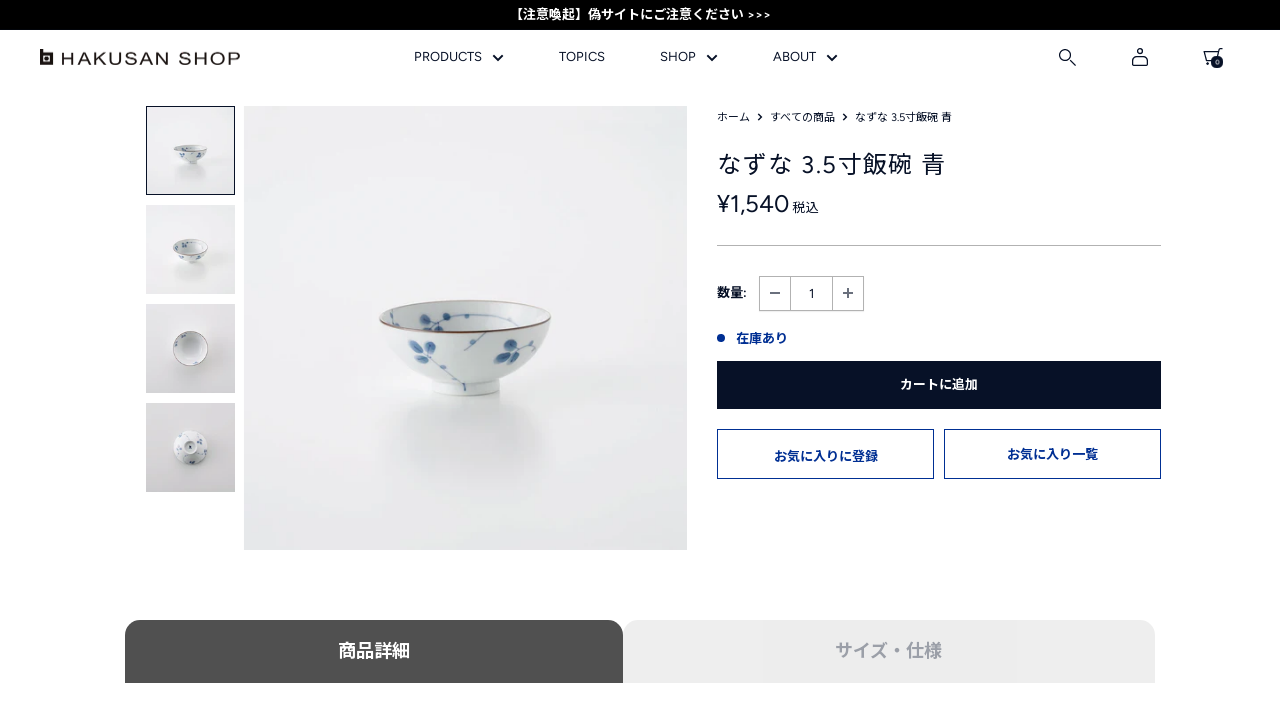

--- FILE ---
content_type: text/html; charset=utf-8
request_url: https://www.hakusan-shop-online.com/products/nazuna-ricebowl-s-blue
body_size: 61044
content:
<!doctype html>

<html class="no-js" lang="ja">
  <head>
    <!-- Google Tag Manager -->
      <script>(function(w,d,s,l,i){w[l]=w[l]||[];w[l].push({'gtm.start':
      new Date().getTime(),event:'gtm.js'});var f=d.getElementsByTagName(s)[0],
      j=d.createElement(s),dl=l!='dataLayer'?'&l='+l:'';j.async=true;j.src=
      'https://www.googletagmanager.com/gtm.js?id='+i+dl;f.parentNode.insertBefore(j,f);
      })(window,document,'script','dataLayer','GTM-NLHFQ8DH');</script>
    <!-- End Google Tag Manager -->
    <meta charset="utf-8">
    <meta name="viewport" content="width=device-width, initial-scale=1.0, height=device-height, minimum-scale=1.0, maximum-scale=1.0">
    <meta name="theme-color" content="#071127"><title>なずな 3.5寸飯碗 青
 | 白山陶器直営オンラインストア</title><meta name="description" content="1978年にデザインされた、やさしい雰囲気の絵柄の「なずな」シリーズ。 やわらかな色あいの染付模様が白磁に映えます。 小ぶりな「3.5寸飯碗」は手が小さい方やお子様でも持ちやすいサイズです。 スタンダードな丸い形状の飯碗は2色3サイズ展開。 年代を問わず食べる量やお好みにあわせてお選びいただけます。 仕様 サイズ 約φ10.5×4.5cm 重量 約110g 質感 艶あり 製造地 日本（長崎県）"><link rel="canonical" href="https://www.hakusan-shop-online.com/products/nazuna-ricebowl-s-blue"><link rel="shortcut icon" href="//www.hakusan-shop-online.com/cdn/shop/files/favicon_256x256_new_96x96.png?v=1672987542" type="image/png">
      <link rel="apple-touch-icon" href="//www.hakusan-shop-online.com/cdn/shop/files/favicon_256x256_new_96x96.png?v=1672987542" /><link rel="preload" as="style" href="//www.hakusan-shop-online.com/cdn/shop/t/61/assets/theme.css?v=138319587927225543421744341606">
    <link rel="preload" as="style" href="//www.hakusan-shop-online.com/cdn/shop/t/61/assets/ksk_font.css?v=3257455063504791501669864995">
    <link rel="preload" as="style" href="//www.hakusan-shop-online.com/cdn/shop/t/61/assets/ksk.css?v=90237708957646422081731231109">
    <link rel="preload" as="style" href="//www.hakusan-shop-online.com/cdn/shop/t/61/assets/custom.css?v=143405318381306803691695279478">
    <link rel="preload" as="script" href="//www.hakusan-shop-online.com/cdn/shop/t/61/assets/theme.js?v=92926886611265184701672971287">
    <link rel="preconnect" href="https://cdn.shopify.com">
    <link rel="preconnect" href="https://fonts.shopifycdn.com">
    <link rel="dns-prefetch" href="https://productreviews.shopifycdn.com">
    <link rel="dns-prefetch" href="https://ajax.googleapis.com">
    <link rel="dns-prefetch" href="https://maps.googleapis.com">
    <link rel="dns-prefetch" href="https://maps.gstatic.com">

    <meta property="og:type" content="product">
  <meta property="og:title" content="なずな 3.5寸飯碗 青"><meta property="og:image" content="http://www.hakusan-shop-online.com/cdn/shop/products/nazuna_ricebowl-35_blu_ss1100.jpg?v=1665616441">
    <meta property="og:image:secure_url" content="https://www.hakusan-shop-online.com/cdn/shop/products/nazuna_ricebowl-35_blu_ss1100.jpg?v=1665616441">
    <meta property="og:image:width" content="1100">
    <meta property="og:image:height" content="1100"><meta property="product:price:amount" content="1,540">
  <meta property="product:price:currency" content="JPY"><meta property="og:description" content="1978年にデザインされた、やさしい雰囲気の絵柄の「なずな」シリーズ。 やわらかな色あいの染付模様が白磁に映えます。 小ぶりな「3.5寸飯碗」は手が小さい方やお子様でも持ちやすいサイズです。 スタンダードな丸い形状の飯碗は2色3サイズ展開。 年代を問わず食べる量やお好みにあわせてお選びいただけます。 仕様 サイズ 約φ10.5×4.5cm 重量 約110g 質感 艶あり 製造地 日本（長崎県）"><meta property="og:url" content="https://www.hakusan-shop-online.com/products/nazuna-ricebowl-s-blue">
<meta property="og:site_name" content="HAKUSAN SHOP"><meta name="twitter:card" content="summary"><meta name="twitter:title" content="なずな 3.5寸飯碗 青">
  <meta name="twitter:description" content="
    1978年にデザインされた、やさしい雰囲気の絵柄の「なずな」シリーズ。
        やわらかな色あいの染付模様が白磁に映えます。
        小ぶりな「3.5寸飯碗」は手が小さい方やお子様でも持ちやすいサイズです。 


    
    スタンダードな丸い形状の飯碗は2色3サイズ展開。
        年代を問わず食べる量やお好みにあわせてお選びいただけます。


    仕様
    
        
            
                サイズ
                約φ10.5×4.5cm
            
            
                重量
                約110g
            
            
                質感
                艶あり
            
            
                製造地
                日本（長崎県）
            
        
    
">
  <meta name="twitter:image" content="https://www.hakusan-shop-online.com/cdn/shop/products/nazuna_ricebowl-35_blu_ss1100_600x600_crop_center.jpg?v=1665616441">
    <link rel="preload" href="//www.hakusan-shop-online.com/cdn/fonts/figtree/figtree_n4.3c0838aba1701047e60be6a99a1b0a40ce9b8419.woff2" as="font" type="font/woff2" crossorigin><link rel="preload" href="//www.hakusan-shop-online.com/cdn/fonts/figtree/figtree_n4.3c0838aba1701047e60be6a99a1b0a40ce9b8419.woff2" as="font" type="font/woff2" crossorigin><style>
  @font-face {
  font-family: Figtree;
  font-weight: 400;
  font-style: normal;
  font-display: swap;
  src: url("//www.hakusan-shop-online.com/cdn/fonts/figtree/figtree_n4.3c0838aba1701047e60be6a99a1b0a40ce9b8419.woff2") format("woff2"),
       url("//www.hakusan-shop-online.com/cdn/fonts/figtree/figtree_n4.c0575d1db21fc3821f17fd6617d3dee552312137.woff") format("woff");
}

  @font-face {
  font-family: Figtree;
  font-weight: 400;
  font-style: normal;
  font-display: swap;
  src: url("//www.hakusan-shop-online.com/cdn/fonts/figtree/figtree_n4.3c0838aba1701047e60be6a99a1b0a40ce9b8419.woff2") format("woff2"),
       url("//www.hakusan-shop-online.com/cdn/fonts/figtree/figtree_n4.c0575d1db21fc3821f17fd6617d3dee552312137.woff") format("woff");
}

@font-face {
  font-family: Figtree;
  font-weight: 600;
  font-style: normal;
  font-display: swap;
  src: url("//www.hakusan-shop-online.com/cdn/fonts/figtree/figtree_n6.9d1ea52bb49a0a86cfd1b0383d00f83d3fcc14de.woff2") format("woff2"),
       url("//www.hakusan-shop-online.com/cdn/fonts/figtree/figtree_n6.f0fcdea525a0e47b2ae4ab645832a8e8a96d31d3.woff") format("woff");
}

@font-face {
  font-family: Figtree;
  font-weight: 400;
  font-style: italic;
  font-display: swap;
  src: url("//www.hakusan-shop-online.com/cdn/fonts/figtree/figtree_i4.89f7a4275c064845c304a4cf8a4a586060656db2.woff2") format("woff2"),
       url("//www.hakusan-shop-online.com/cdn/fonts/figtree/figtree_i4.6f955aaaafc55a22ffc1f32ecf3756859a5ad3e2.woff") format("woff");
}


  @font-face {
  font-family: Figtree;
  font-weight: 700;
  font-style: normal;
  font-display: swap;
  src: url("//www.hakusan-shop-online.com/cdn/fonts/figtree/figtree_n7.2fd9bfe01586148e644724096c9d75e8c7a90e55.woff2") format("woff2"),
       url("//www.hakusan-shop-online.com/cdn/fonts/figtree/figtree_n7.ea05de92d862f9594794ab281c4c3a67501ef5fc.woff") format("woff");
}

  @font-face {
  font-family: Figtree;
  font-weight: 400;
  font-style: italic;
  font-display: swap;
  src: url("//www.hakusan-shop-online.com/cdn/fonts/figtree/figtree_i4.89f7a4275c064845c304a4cf8a4a586060656db2.woff2") format("woff2"),
       url("//www.hakusan-shop-online.com/cdn/fonts/figtree/figtree_i4.6f955aaaafc55a22ffc1f32ecf3756859a5ad3e2.woff") format("woff");
}

  @font-face {
  font-family: Figtree;
  font-weight: 700;
  font-style: italic;
  font-display: swap;
  src: url("//www.hakusan-shop-online.com/cdn/fonts/figtree/figtree_i7.06add7096a6f2ab742e09ec7e498115904eda1fe.woff2") format("woff2"),
       url("//www.hakusan-shop-online.com/cdn/fonts/figtree/figtree_i7.ee584b5fcaccdbb5518c0228158941f8df81b101.woff") format("woff");
}


  :root {
    --default-text-font-size : 15px;
    --base-text-font-size    : 13px;
    --heading-font-family    : Figtree, "Noto Sans JP", sans-serif;
    --heading-font-weight    : 400;
    --heading-font-style     : normal;
    --text-font-family       : Figtree, "Noto Sans JP", sans-serif;
    --text-font-weight       : 400;
    --text-font-style        : normal;
    --text-font-bolder-weight: 600;
    --text-link-decoration   : underline;

    --text-color               : #071127;
    --text-color-rgb           : 7, 17, 39;
    --heading-color            : #071127;
    --border-color             : #b2b2b2;
    --border-color-rgb         : 178, 178, 178;
    --form-border-color        : #a5a5a5;
    --accent-color             : #071127;
    --accent-color-rgb         : 7, 17, 39;
    --link-color               : #071127;
    --link-color-hover         : #000000;
    --background               : #ffffff;
    --secondary-background     : #ffffff;
    --secondary-background-rgb : 255, 255, 255;
    --accent-background        : rgba(7, 17, 39, 0.08);

    --input-background: #ffffff;

    --error-color       : #930000;
    --error-background  : rgba(147, 0, 0, 0.07);
    --success-color     : #002f93;
    --success-background: rgba(0, 47, 147, 0.11);

    --primary-button-background      : #071127;
    --primary-button-background-rgb  : 7, 17, 39;
    --primary-button-text-color      : #ffffff;
    --secondary-button-background    : #071127;
    --secondary-button-background-rgb: 7, 17, 39;
    --secondary-button-text-color    : #ffffff;

    --header-background      : #ffffff;
    --header-text-color      : #071127;
    --header-light-text-color: #071127;
    --header-border-color    : rgba(7, 17, 39, 0.3);
    --header-accent-color    : #4d4d4d;

    --footer-background-color:    #ffffff;
    --footer-heading-text-color:  #071127;
    --footer-body-text-color:     #071127;
    --footer-body-text-color-rgb: 7, 17, 39;
    --footer-accent-color:        #002f93;
    --footer-accent-color-rgb:    0, 47, 147;
    --footer-border:              1px solid var(--border-color);
    
    --flickity-arrow-color: #7f7f7f;--product-on-sale-accent           : #930000;
    --product-on-sale-accent-rgb       : 147, 0, 0;
    --product-on-sale-color            : #ffffff;
    --product-in-stock-color           : #002f93;
    --product-low-stock-color          : #930000;
    --product-sold-out-color           : #b2b2b2;
    --product-custom-label-1-background: #071127;
    --product-custom-label-1-color     : #ffffff;
    --product-custom-label-2-background: #071127;
    --product-custom-label-2-color     : #ffffff;
    --product-review-star-color        : #071127;

    --mobile-container-gutter : 15px;
    --desktop-container-gutter: 40px;

    /* Shopify related variables */
    --payment-terms-background-color: #ffffff;
  }
</style>

<script>
  // IE11 does not have support for CSS variables, so we have to polyfill them
  if (!(((window || {}).CSS || {}).supports && window.CSS.supports('(--a: 0)'))) {
    const script = document.createElement('script');
    script.type = 'text/javascript';
    script.src = 'https://cdn.jsdelivr.net/npm/css-vars-ponyfill@2';
    script.onload = function() {
      cssVars({});
    };

    document.getElementsByTagName('head')[0].appendChild(script);
  }
</script>


    <!-- ▼▼▼ フォント ▼▼▼ -->
    <style>
      @import url('https://fonts.googleapis.com/css2?family=Noto+Sans+JP:wght@400;500;700&display=swap');
    </style>
    
    <link rel="preconnect" href="https://fonts.googleapis.com">
    <link rel="preconnect" href="https://fonts.gstatic.com" crossorigin>
    <link href="https://fonts.googleapis.com/css2?family=Noto+Sans+JP:wght@400;500;700&display=swap" rel="stylesheet">
    <!-- ▲▲▲ フォント ▲▲▲ -->


    <script>window.performance && window.performance.mark && window.performance.mark('shopify.content_for_header.start');</script><meta name="google-site-verification" content="OK9CMiY3Kiz6OZVhCh3G2EY93svKxfbS-Fp_CxsEIt8">
<meta name="facebook-domain-verification" content="nia0qrx3fy4foh7cgbc5cs2uw3o4w0">
<meta id="shopify-digital-wallet" name="shopify-digital-wallet" content="/27025571938/digital_wallets/dialog">
<meta name="shopify-checkout-api-token" content="75140777b46c39f7e82dfb87f2ee05ed">
<link rel="alternate" type="application/json+oembed" href="https://www.hakusan-shop-online.com/products/nazuna-ricebowl-s-blue.oembed">
<script async="async" src="/checkouts/internal/preloads.js?locale=ja-JP"></script>
<link rel="preconnect" href="https://shop.app" crossorigin="anonymous">
<script async="async" src="https://shop.app/checkouts/internal/preloads.js?locale=ja-JP&shop_id=27025571938" crossorigin="anonymous"></script>
<script id="apple-pay-shop-capabilities" type="application/json">{"shopId":27025571938,"countryCode":"JP","currencyCode":"JPY","merchantCapabilities":["supports3DS"],"merchantId":"gid:\/\/shopify\/Shop\/27025571938","merchantName":"HAKUSAN SHOP","requiredBillingContactFields":["postalAddress","email","phone"],"requiredShippingContactFields":["postalAddress","email","phone"],"shippingType":"shipping","supportedNetworks":["visa","masterCard","amex","jcb","discover"],"total":{"type":"pending","label":"HAKUSAN SHOP","amount":"1.00"},"shopifyPaymentsEnabled":true,"supportsSubscriptions":true}</script>
<script id="shopify-features" type="application/json">{"accessToken":"75140777b46c39f7e82dfb87f2ee05ed","betas":["rich-media-storefront-analytics"],"domain":"www.hakusan-shop-online.com","predictiveSearch":false,"shopId":27025571938,"locale":"ja"}</script>
<script>var Shopify = Shopify || {};
Shopify.shop = "hakusan-porcelain-online.myshopify.com";
Shopify.locale = "ja";
Shopify.currency = {"active":"JPY","rate":"1.0"};
Shopify.country = "JP";
Shopify.theme = {"name":"hakusan\/main","id":123848556642,"schema_name":"Warehouse","schema_version":"3.0.0","theme_store_id":null,"role":"main"};
Shopify.theme.handle = "null";
Shopify.theme.style = {"id":null,"handle":null};
Shopify.cdnHost = "www.hakusan-shop-online.com/cdn";
Shopify.routes = Shopify.routes || {};
Shopify.routes.root = "/";</script>
<script type="module">!function(o){(o.Shopify=o.Shopify||{}).modules=!0}(window);</script>
<script>!function(o){function n(){var o=[];function n(){o.push(Array.prototype.slice.apply(arguments))}return n.q=o,n}var t=o.Shopify=o.Shopify||{};t.loadFeatures=n(),t.autoloadFeatures=n()}(window);</script>
<script>
  window.ShopifyPay = window.ShopifyPay || {};
  window.ShopifyPay.apiHost = "shop.app\/pay";
  window.ShopifyPay.redirectState = null;
</script>
<script id="shop-js-analytics" type="application/json">{"pageType":"product"}</script>
<script defer="defer" async type="module" src="//www.hakusan-shop-online.com/cdn/shopifycloud/shop-js/modules/v2/client.init-shop-cart-sync_0MstufBG.ja.esm.js"></script>
<script defer="defer" async type="module" src="//www.hakusan-shop-online.com/cdn/shopifycloud/shop-js/modules/v2/chunk.common_jll-23Z1.esm.js"></script>
<script defer="defer" async type="module" src="//www.hakusan-shop-online.com/cdn/shopifycloud/shop-js/modules/v2/chunk.modal_HXih6-AF.esm.js"></script>
<script type="module">
  await import("//www.hakusan-shop-online.com/cdn/shopifycloud/shop-js/modules/v2/client.init-shop-cart-sync_0MstufBG.ja.esm.js");
await import("//www.hakusan-shop-online.com/cdn/shopifycloud/shop-js/modules/v2/chunk.common_jll-23Z1.esm.js");
await import("//www.hakusan-shop-online.com/cdn/shopifycloud/shop-js/modules/v2/chunk.modal_HXih6-AF.esm.js");

  window.Shopify.SignInWithShop?.initShopCartSync?.({"fedCMEnabled":true,"windoidEnabled":true});

</script>
<script>
  window.Shopify = window.Shopify || {};
  if (!window.Shopify.featureAssets) window.Shopify.featureAssets = {};
  window.Shopify.featureAssets['shop-js'] = {"shop-cart-sync":["modules/v2/client.shop-cart-sync_DN7iwvRY.ja.esm.js","modules/v2/chunk.common_jll-23Z1.esm.js","modules/v2/chunk.modal_HXih6-AF.esm.js"],"init-fed-cm":["modules/v2/client.init-fed-cm_DmZOWWut.ja.esm.js","modules/v2/chunk.common_jll-23Z1.esm.js","modules/v2/chunk.modal_HXih6-AF.esm.js"],"shop-cash-offers":["modules/v2/client.shop-cash-offers_HFfvn_Gz.ja.esm.js","modules/v2/chunk.common_jll-23Z1.esm.js","modules/v2/chunk.modal_HXih6-AF.esm.js"],"shop-login-button":["modules/v2/client.shop-login-button_BVN3pvk0.ja.esm.js","modules/v2/chunk.common_jll-23Z1.esm.js","modules/v2/chunk.modal_HXih6-AF.esm.js"],"pay-button":["modules/v2/client.pay-button_CyS_4GVi.ja.esm.js","modules/v2/chunk.common_jll-23Z1.esm.js","modules/v2/chunk.modal_HXih6-AF.esm.js"],"shop-button":["modules/v2/client.shop-button_zh22db91.ja.esm.js","modules/v2/chunk.common_jll-23Z1.esm.js","modules/v2/chunk.modal_HXih6-AF.esm.js"],"avatar":["modules/v2/client.avatar_BTnouDA3.ja.esm.js"],"init-windoid":["modules/v2/client.init-windoid_BlVJIuJ5.ja.esm.js","modules/v2/chunk.common_jll-23Z1.esm.js","modules/v2/chunk.modal_HXih6-AF.esm.js"],"init-shop-for-new-customer-accounts":["modules/v2/client.init-shop-for-new-customer-accounts_BqzwtUK7.ja.esm.js","modules/v2/client.shop-login-button_BVN3pvk0.ja.esm.js","modules/v2/chunk.common_jll-23Z1.esm.js","modules/v2/chunk.modal_HXih6-AF.esm.js"],"init-shop-email-lookup-coordinator":["modules/v2/client.init-shop-email-lookup-coordinator_DKDv3hKi.ja.esm.js","modules/v2/chunk.common_jll-23Z1.esm.js","modules/v2/chunk.modal_HXih6-AF.esm.js"],"init-shop-cart-sync":["modules/v2/client.init-shop-cart-sync_0MstufBG.ja.esm.js","modules/v2/chunk.common_jll-23Z1.esm.js","modules/v2/chunk.modal_HXih6-AF.esm.js"],"shop-toast-manager":["modules/v2/client.shop-toast-manager_BkVvTGW3.ja.esm.js","modules/v2/chunk.common_jll-23Z1.esm.js","modules/v2/chunk.modal_HXih6-AF.esm.js"],"init-customer-accounts":["modules/v2/client.init-customer-accounts_CZbUHFPX.ja.esm.js","modules/v2/client.shop-login-button_BVN3pvk0.ja.esm.js","modules/v2/chunk.common_jll-23Z1.esm.js","modules/v2/chunk.modal_HXih6-AF.esm.js"],"init-customer-accounts-sign-up":["modules/v2/client.init-customer-accounts-sign-up_C0QA8nCd.ja.esm.js","modules/v2/client.shop-login-button_BVN3pvk0.ja.esm.js","modules/v2/chunk.common_jll-23Z1.esm.js","modules/v2/chunk.modal_HXih6-AF.esm.js"],"shop-follow-button":["modules/v2/client.shop-follow-button_CSkbpFfm.ja.esm.js","modules/v2/chunk.common_jll-23Z1.esm.js","modules/v2/chunk.modal_HXih6-AF.esm.js"],"checkout-modal":["modules/v2/client.checkout-modal_rYdHFJTE.ja.esm.js","modules/v2/chunk.common_jll-23Z1.esm.js","modules/v2/chunk.modal_HXih6-AF.esm.js"],"shop-login":["modules/v2/client.shop-login_DeXIozZF.ja.esm.js","modules/v2/chunk.common_jll-23Z1.esm.js","modules/v2/chunk.modal_HXih6-AF.esm.js"],"lead-capture":["modules/v2/client.lead-capture_DGEoeVgo.ja.esm.js","modules/v2/chunk.common_jll-23Z1.esm.js","modules/v2/chunk.modal_HXih6-AF.esm.js"],"payment-terms":["modules/v2/client.payment-terms_BXPcfuME.ja.esm.js","modules/v2/chunk.common_jll-23Z1.esm.js","modules/v2/chunk.modal_HXih6-AF.esm.js"]};
</script>
<script>(function() {
  var isLoaded = false;
  function asyncLoad() {
    if (isLoaded) return;
    isLoaded = true;
    var urls = ["\/\/d1liekpayvooaz.cloudfront.net\/apps\/customizery\/customizery.js?shop=hakusan-porcelain-online.myshopify.com","https:\/\/delivery-date-and-time-picker.amp.tokyo\/script_tags\/cart_attributes.js?shop=hakusan-porcelain-online.myshopify.com","https:\/\/dokopoi-js.s3.ap-northeast-1.amazonaws.com\/dokopoi-cart_v2.js?shop=hakusan-porcelain-online.myshopify.com","https:\/\/dokopoi-js.s3.ap-northeast-1.amazonaws.com\/dokopoi-customer_v2.js?shop=hakusan-porcelain-online.myshopify.com","https:\/\/dokopoi-js.s3.ap-northeast-1.amazonaws.com\/dokopoi-pointhistory_v2.js?shop=hakusan-porcelain-online.myshopify.com","https:\/\/assets.smartwishlist.webmarked.net\/static\/v6\/smartwishlist.js?shop=hakusan-porcelain-online.myshopify.com","https:\/\/omnisnippet1.com\/platforms\/shopify.js?source=scriptTag\u0026v=2025-05-15T12\u0026shop=hakusan-porcelain-online.myshopify.com"];
    for (var i = 0; i < urls.length; i++) {
      var s = document.createElement('script');
      s.type = 'text/javascript';
      s.async = true;
      s.src = urls[i];
      var x = document.getElementsByTagName('script')[0];
      x.parentNode.insertBefore(s, x);
    }
  };
  if(window.attachEvent) {
    window.attachEvent('onload', asyncLoad);
  } else {
    window.addEventListener('load', asyncLoad, false);
  }
})();</script>
<script id="__st">var __st={"a":27025571938,"offset":32400,"reqid":"608aa32e-9809-4e18-98b4-4561c5b88b77-1769425938","pageurl":"www.hakusan-shop-online.com\/products\/nazuna-ricebowl-s-blue","u":"6abc5d8aa611","p":"product","rtyp":"product","rid":6714590953570};</script>
<script>window.ShopifyPaypalV4VisibilityTracking = true;</script>
<script id="form-persister">!function(){'use strict';const t='contact',e='new_comment',n=[[t,t],['blogs',e],['comments',e],[t,'customer']],o='password',r='form_key',c=['recaptcha-v3-token','g-recaptcha-response','h-captcha-response',o],s=()=>{try{return window.sessionStorage}catch{return}},i='__shopify_v',u=t=>t.elements[r],a=function(){const t=[...n].map((([t,e])=>`form[action*='/${t}']:not([data-nocaptcha='true']) input[name='form_type'][value='${e}']`)).join(',');var e;return e=t,()=>e?[...document.querySelectorAll(e)].map((t=>t.form)):[]}();function m(t){const e=u(t);a().includes(t)&&(!e||!e.value)&&function(t){try{if(!s())return;!function(t){const e=s();if(!e)return;const n=u(t);if(!n)return;const o=n.value;o&&e.removeItem(o)}(t);const e=Array.from(Array(32),(()=>Math.random().toString(36)[2])).join('');!function(t,e){u(t)||t.append(Object.assign(document.createElement('input'),{type:'hidden',name:r})),t.elements[r].value=e}(t,e),function(t,e){const n=s();if(!n)return;const r=[...t.querySelectorAll(`input[type='${o}']`)].map((({name:t})=>t)),u=[...c,...r],a={};for(const[o,c]of new FormData(t).entries())u.includes(o)||(a[o]=c);n.setItem(e,JSON.stringify({[i]:1,action:t.action,data:a}))}(t,e)}catch(e){console.error('failed to persist form',e)}}(t)}const f=t=>{if('true'===t.dataset.persistBound)return;const e=function(t,e){const n=function(t){return'function'==typeof t.submit?t.submit:HTMLFormElement.prototype.submit}(t).bind(t);return function(){let t;return()=>{t||(t=!0,(()=>{try{e(),n()}catch(t){(t=>{console.error('form submit failed',t)})(t)}})(),setTimeout((()=>t=!1),250))}}()}(t,(()=>{m(t)}));!function(t,e){if('function'==typeof t.submit&&'function'==typeof e)try{t.submit=e}catch{}}(t,e),t.addEventListener('submit',(t=>{t.preventDefault(),e()})),t.dataset.persistBound='true'};!function(){function t(t){const e=(t=>{const e=t.target;return e instanceof HTMLFormElement?e:e&&e.form})(t);e&&m(e)}document.addEventListener('submit',t),document.addEventListener('DOMContentLoaded',(()=>{const e=a();for(const t of e)f(t);var n;n=document.body,new window.MutationObserver((t=>{for(const e of t)if('childList'===e.type&&e.addedNodes.length)for(const t of e.addedNodes)1===t.nodeType&&'FORM'===t.tagName&&a().includes(t)&&f(t)})).observe(n,{childList:!0,subtree:!0,attributes:!1}),document.removeEventListener('submit',t)}))}()}();</script>
<script integrity="sha256-4kQ18oKyAcykRKYeNunJcIwy7WH5gtpwJnB7kiuLZ1E=" data-source-attribution="shopify.loadfeatures" defer="defer" src="//www.hakusan-shop-online.com/cdn/shopifycloud/storefront/assets/storefront/load_feature-a0a9edcb.js" crossorigin="anonymous"></script>
<script crossorigin="anonymous" defer="defer" src="//www.hakusan-shop-online.com/cdn/shopifycloud/storefront/assets/shopify_pay/storefront-65b4c6d7.js?v=20250812"></script>
<script data-source-attribution="shopify.dynamic_checkout.dynamic.init">var Shopify=Shopify||{};Shopify.PaymentButton=Shopify.PaymentButton||{isStorefrontPortableWallets:!0,init:function(){window.Shopify.PaymentButton.init=function(){};var t=document.createElement("script");t.src="https://www.hakusan-shop-online.com/cdn/shopifycloud/portable-wallets/latest/portable-wallets.ja.js",t.type="module",document.head.appendChild(t)}};
</script>
<script data-source-attribution="shopify.dynamic_checkout.buyer_consent">
  function portableWalletsHideBuyerConsent(e){var t=document.getElementById("shopify-buyer-consent"),n=document.getElementById("shopify-subscription-policy-button");t&&n&&(t.classList.add("hidden"),t.setAttribute("aria-hidden","true"),n.removeEventListener("click",e))}function portableWalletsShowBuyerConsent(e){var t=document.getElementById("shopify-buyer-consent"),n=document.getElementById("shopify-subscription-policy-button");t&&n&&(t.classList.remove("hidden"),t.removeAttribute("aria-hidden"),n.addEventListener("click",e))}window.Shopify?.PaymentButton&&(window.Shopify.PaymentButton.hideBuyerConsent=portableWalletsHideBuyerConsent,window.Shopify.PaymentButton.showBuyerConsent=portableWalletsShowBuyerConsent);
</script>
<script data-source-attribution="shopify.dynamic_checkout.cart.bootstrap">document.addEventListener("DOMContentLoaded",(function(){function t(){return document.querySelector("shopify-accelerated-checkout-cart, shopify-accelerated-checkout")}if(t())Shopify.PaymentButton.init();else{new MutationObserver((function(e,n){t()&&(Shopify.PaymentButton.init(),n.disconnect())})).observe(document.body,{childList:!0,subtree:!0})}}));
</script>
<link id="shopify-accelerated-checkout-styles" rel="stylesheet" media="screen" href="https://www.hakusan-shop-online.com/cdn/shopifycloud/portable-wallets/latest/accelerated-checkout-backwards-compat.css" crossorigin="anonymous">
<style id="shopify-accelerated-checkout-cart">
        #shopify-buyer-consent {
  margin-top: 1em;
  display: inline-block;
  width: 100%;
}

#shopify-buyer-consent.hidden {
  display: none;
}

#shopify-subscription-policy-button {
  background: none;
  border: none;
  padding: 0;
  text-decoration: underline;
  font-size: inherit;
  cursor: pointer;
}

#shopify-subscription-policy-button::before {
  box-shadow: none;
}

      </style>

<script>window.performance && window.performance.mark && window.performance.mark('shopify.content_for_header.end');</script>

    <link rel="stylesheet" href="//www.hakusan-shop-online.com/cdn/shop/t/61/assets/theme.css?v=138319587927225543421744341606">
    <link rel="stylesheet" href="//www.hakusan-shop-online.com/cdn/shop/t/61/assets/ksk_font.css?v=3257455063504791501669864995">
    <link rel="stylesheet" href="//www.hakusan-shop-online.com/cdn/shop/t/61/assets/ksk.css?v=90237708957646422081731231109">
    <link rel="stylesheet" href="//www.hakusan-shop-online.com/cdn/shop/t/61/assets/custom.css?v=143405318381306803691695279478">

    
  <script type="application/ld+json">
  {
    "@context": "https://schema.org",
    "@type": "Product",
    "productID": 6714590953570,
    "offers": [{
          "@type": "Offer",
          "name": "Default Title",
          "availability":"https://schema.org/InStock",
          "price": 1540.0,
          "priceCurrency": "JPY",
          "priceValidUntil": "2026-02-05","sku": "145a00011c025",
            "gtin13": "2100660000155",
          "url": "/products/nazuna-ricebowl-s-blue?variant=39801122652258"
        }
],"brand": {
      "@type": "Brand",
      "name": "HAKUSAN SHOP ONLINE"
    },
    "name": "なずな 3.5寸飯碗 青",
    "description": "\n    1978年にデザインされた、やさしい雰囲気の絵柄の「なずな」シリーズ。\n        やわらかな色あいの染付模様が白磁に映えます。\n        小ぶりな「3.5寸飯碗」は手が小さい方やお子様でも持ちやすいサイズです。 \n\n\n    \n    スタンダードな丸い形状の飯碗は2色3サイズ展開。\n        年代を問わず食べる量やお好みにあわせてお選びいただけます。\n\n\n    仕様\n    \n        \n            \n                サイズ\n                約φ10.5×4.5cm\n            \n            \n                重量\n                約110g\n            \n            \n                質感\n                艶あり\n            \n            \n                製造地\n                日本（長崎県）\n            \n        \n    \n",
    "category": "",
    "url": "/products/nazuna-ricebowl-s-blue",
    "sku": "145a00011c025",
    "image": {
      "@type": "ImageObject",
      "url": "https://www.hakusan-shop-online.com/cdn/shop/products/nazuna_ricebowl-35_blu_ss1100.jpg?v=1665616441&width=1024",
      "image": "https://www.hakusan-shop-online.com/cdn/shop/products/nazuna_ricebowl-35_blu_ss1100.jpg?v=1665616441&width=1024",
      "name": "",
      "width": "1024",
      "height": "1024"
    }
  }
  </script>



  <script type="application/ld+json">
  {
    "@context": "https://schema.org",
    "@type": "BreadcrumbList",
  "itemListElement": [{
      "@type": "ListItem",
      "position": 1,
      "name": "ホーム",
      "item": "https://www.hakusan-shop-online.com"
    },{
          "@type": "ListItem",
          "position": 2,
          "name": "なずな 3.5寸飯碗 青",
          "item": "https://www.hakusan-shop-online.com/products/nazuna-ricebowl-s-blue"
        }]
  }
  </script>



    <script>
      // This allows to expose several variables to the global scope, to be used in scripts
      window.theme = {
        pageType: "product",
        cartCount: 0,
        moneyFormat: "¥{{amount_no_decimals}}",
        moneyWithCurrencyFormat: "¥{{amount_no_decimals}} JPY",
        currencyCodeEnabled: false,
        showDiscount: true,
        discountMode: "percentage",
        searchMode: "product",
        searchUnavailableProducts: "last",
        cartType: "drawer"
      };

      window.routes = {
        rootUrl: "\/",
        rootUrlWithoutSlash: '',
        cartUrl: "\/cart",
        cartAddUrl: "\/cart\/add",
        cartChangeUrl: "\/cart\/change",
        searchUrl: "\/search",
        productRecommendationsUrl: "\/recommendations\/products"
      };

      window.languages = {
        productRegularPrice: "通常価格",
        productSalePrice: "販売価格",
        collectionOnSaleLabel: "{{savings}}セーブ",
        productFormUnavailable: "利用できません",
        productFormAddToCart: "カートに追加",
        productFormPreOrder: "予約注文",
        productFormSoldOut: "入荷待ち",
        productAdded: "カートに追加されました",
        productAddedShort: "追加されました",
        shippingEstimatorNoResults: "お届け先が見つかりませんでした。",
        shippingEstimatorOneResult: "1つの送料がかかります：",
        shippingEstimatorMultipleResults: "{{count}}分の送料がかかります：",
        shippingEstimatorErrors: "エラーがあります："
      };

      window.lazySizesConfig = {
        loadHidden: false,
        hFac: 0.8,
        expFactor: 3,
        customMedia: {
          '--phone': '(max-width: 640px)',
          '--tablet': '(min-width: 641px) and (max-width: 1023px)',
          '--lap': '(min-width: 1024px)'
        }
      };

      document.documentElement.className = document.documentElement.className.replace('no-js', 'js');
    </script><script src="//www.hakusan-shop-online.com/cdn/shop/t/61/assets/theme.js?v=92926886611265184701672971287" defer></script>
    <script src="//www.hakusan-shop-online.com/cdn/shop/t/61/assets/custom.js?v=102476495355921946141666664521" defer></script><script>
        (function () {
          window.onpageshow = function() {
            // We force re-freshing the cart content onpageshow, as most browsers will serve a cache copy when hitting the
            // back button, which cause staled data
            document.documentElement.dispatchEvent(new CustomEvent('cart:refresh', {
              bubbles: true,
              detail: {scrollToTop: false}
            }));
          };
        })();
      </script>
 



<!-- BEGIN app block: shopify://apps/pagefly-page-builder/blocks/app-embed/83e179f7-59a0-4589-8c66-c0dddf959200 -->

<!-- BEGIN app snippet: pagefly-cro-ab-testing-main -->







<script>
  ;(function () {
    const url = new URL(window.location)
    const viewParam = url.searchParams.get('view')
    if (viewParam && viewParam.includes('variant-pf-')) {
      url.searchParams.set('pf_v', viewParam)
      url.searchParams.delete('view')
      window.history.replaceState({}, '', url)
    }
  })()
</script>



<script type='module'>
  
  window.PAGEFLY_CRO = window.PAGEFLY_CRO || {}

  window.PAGEFLY_CRO['data_debug'] = {
    original_template_suffix: "all_products",
    allow_ab_test: false,
    ab_test_start_time: 0,
    ab_test_end_time: 0,
    today_date_time: 1769425939000,
  }
  window.PAGEFLY_CRO['GA4'] = { enabled: false}
</script>

<!-- END app snippet -->








  <script src='https://cdn.shopify.com/extensions/019bf883-1122-7445-9dca-5d60e681c2c8/pagefly-page-builder-216/assets/pagefly-helper.js' defer='defer'></script>

  <script src='https://cdn.shopify.com/extensions/019bf883-1122-7445-9dca-5d60e681c2c8/pagefly-page-builder-216/assets/pagefly-general-helper.js' defer='defer'></script>

  <script src='https://cdn.shopify.com/extensions/019bf883-1122-7445-9dca-5d60e681c2c8/pagefly-page-builder-216/assets/pagefly-snap-slider.js' defer='defer'></script>

  <script src='https://cdn.shopify.com/extensions/019bf883-1122-7445-9dca-5d60e681c2c8/pagefly-page-builder-216/assets/pagefly-slideshow-v3.js' defer='defer'></script>

  <script src='https://cdn.shopify.com/extensions/019bf883-1122-7445-9dca-5d60e681c2c8/pagefly-page-builder-216/assets/pagefly-slideshow-v4.js' defer='defer'></script>

  <script src='https://cdn.shopify.com/extensions/019bf883-1122-7445-9dca-5d60e681c2c8/pagefly-page-builder-216/assets/pagefly-glider.js' defer='defer'></script>

  <script src='https://cdn.shopify.com/extensions/019bf883-1122-7445-9dca-5d60e681c2c8/pagefly-page-builder-216/assets/pagefly-slideshow-v1-v2.js' defer='defer'></script>

  <script src='https://cdn.shopify.com/extensions/019bf883-1122-7445-9dca-5d60e681c2c8/pagefly-page-builder-216/assets/pagefly-product-media.js' defer='defer'></script>

  <script src='https://cdn.shopify.com/extensions/019bf883-1122-7445-9dca-5d60e681c2c8/pagefly-page-builder-216/assets/pagefly-product.js' defer='defer'></script>


<script id='pagefly-helper-data' type='application/json'>
  {
    "page_optimization": {
      "assets_prefetching": false
    },
    "elements_asset_mapper": {
      "Accordion": "https://cdn.shopify.com/extensions/019bf883-1122-7445-9dca-5d60e681c2c8/pagefly-page-builder-216/assets/pagefly-accordion.js",
      "Accordion3": "https://cdn.shopify.com/extensions/019bf883-1122-7445-9dca-5d60e681c2c8/pagefly-page-builder-216/assets/pagefly-accordion3.js",
      "CountDown": "https://cdn.shopify.com/extensions/019bf883-1122-7445-9dca-5d60e681c2c8/pagefly-page-builder-216/assets/pagefly-countdown.js",
      "GMap1": "https://cdn.shopify.com/extensions/019bf883-1122-7445-9dca-5d60e681c2c8/pagefly-page-builder-216/assets/pagefly-gmap.js",
      "GMap2": "https://cdn.shopify.com/extensions/019bf883-1122-7445-9dca-5d60e681c2c8/pagefly-page-builder-216/assets/pagefly-gmap.js",
      "GMapBasicV2": "https://cdn.shopify.com/extensions/019bf883-1122-7445-9dca-5d60e681c2c8/pagefly-page-builder-216/assets/pagefly-gmap.js",
      "GMapAdvancedV2": "https://cdn.shopify.com/extensions/019bf883-1122-7445-9dca-5d60e681c2c8/pagefly-page-builder-216/assets/pagefly-gmap.js",
      "HTML.Video": "https://cdn.shopify.com/extensions/019bf883-1122-7445-9dca-5d60e681c2c8/pagefly-page-builder-216/assets/pagefly-htmlvideo.js",
      "HTML.Video2": "https://cdn.shopify.com/extensions/019bf883-1122-7445-9dca-5d60e681c2c8/pagefly-page-builder-216/assets/pagefly-htmlvideo2.js",
      "HTML.Video3": "https://cdn.shopify.com/extensions/019bf883-1122-7445-9dca-5d60e681c2c8/pagefly-page-builder-216/assets/pagefly-htmlvideo2.js",
      "BackgroundVideo": "https://cdn.shopify.com/extensions/019bf883-1122-7445-9dca-5d60e681c2c8/pagefly-page-builder-216/assets/pagefly-htmlvideo2.js",
      "Instagram": "https://cdn.shopify.com/extensions/019bf883-1122-7445-9dca-5d60e681c2c8/pagefly-page-builder-216/assets/pagefly-instagram.js",
      "Instagram2": "https://cdn.shopify.com/extensions/019bf883-1122-7445-9dca-5d60e681c2c8/pagefly-page-builder-216/assets/pagefly-instagram.js",
      "Insta3": "https://cdn.shopify.com/extensions/019bf883-1122-7445-9dca-5d60e681c2c8/pagefly-page-builder-216/assets/pagefly-instagram3.js",
      "Tabs": "https://cdn.shopify.com/extensions/019bf883-1122-7445-9dca-5d60e681c2c8/pagefly-page-builder-216/assets/pagefly-tab.js",
      "Tabs3": "https://cdn.shopify.com/extensions/019bf883-1122-7445-9dca-5d60e681c2c8/pagefly-page-builder-216/assets/pagefly-tab3.js",
      "ProductBox": "https://cdn.shopify.com/extensions/019bf883-1122-7445-9dca-5d60e681c2c8/pagefly-page-builder-216/assets/pagefly-cart.js",
      "FBPageBox2": "https://cdn.shopify.com/extensions/019bf883-1122-7445-9dca-5d60e681c2c8/pagefly-page-builder-216/assets/pagefly-facebook.js",
      "FBLikeButton2": "https://cdn.shopify.com/extensions/019bf883-1122-7445-9dca-5d60e681c2c8/pagefly-page-builder-216/assets/pagefly-facebook.js",
      "TwitterFeed2": "https://cdn.shopify.com/extensions/019bf883-1122-7445-9dca-5d60e681c2c8/pagefly-page-builder-216/assets/pagefly-twitter.js",
      "Paragraph4": "https://cdn.shopify.com/extensions/019bf883-1122-7445-9dca-5d60e681c2c8/pagefly-page-builder-216/assets/pagefly-paragraph4.js",

      "AliReviews": "https://cdn.shopify.com/extensions/019bf883-1122-7445-9dca-5d60e681c2c8/pagefly-page-builder-216/assets/pagefly-3rd-elements.js",
      "BackInStock": "https://cdn.shopify.com/extensions/019bf883-1122-7445-9dca-5d60e681c2c8/pagefly-page-builder-216/assets/pagefly-3rd-elements.js",
      "GloboBackInStock": "https://cdn.shopify.com/extensions/019bf883-1122-7445-9dca-5d60e681c2c8/pagefly-page-builder-216/assets/pagefly-3rd-elements.js",
      "GrowaveWishlist": "https://cdn.shopify.com/extensions/019bf883-1122-7445-9dca-5d60e681c2c8/pagefly-page-builder-216/assets/pagefly-3rd-elements.js",
      "InfiniteOptionsShopPad": "https://cdn.shopify.com/extensions/019bf883-1122-7445-9dca-5d60e681c2c8/pagefly-page-builder-216/assets/pagefly-3rd-elements.js",
      "InkybayProductPersonalizer": "https://cdn.shopify.com/extensions/019bf883-1122-7445-9dca-5d60e681c2c8/pagefly-page-builder-216/assets/pagefly-3rd-elements.js",
      "LimeSpot": "https://cdn.shopify.com/extensions/019bf883-1122-7445-9dca-5d60e681c2c8/pagefly-page-builder-216/assets/pagefly-3rd-elements.js",
      "Loox": "https://cdn.shopify.com/extensions/019bf883-1122-7445-9dca-5d60e681c2c8/pagefly-page-builder-216/assets/pagefly-3rd-elements.js",
      "Opinew": "https://cdn.shopify.com/extensions/019bf883-1122-7445-9dca-5d60e681c2c8/pagefly-page-builder-216/assets/pagefly-3rd-elements.js",
      "Powr": "https://cdn.shopify.com/extensions/019bf883-1122-7445-9dca-5d60e681c2c8/pagefly-page-builder-216/assets/pagefly-3rd-elements.js",
      "ProductReviews": "https://cdn.shopify.com/extensions/019bf883-1122-7445-9dca-5d60e681c2c8/pagefly-page-builder-216/assets/pagefly-3rd-elements.js",
      "PushOwl": "https://cdn.shopify.com/extensions/019bf883-1122-7445-9dca-5d60e681c2c8/pagefly-page-builder-216/assets/pagefly-3rd-elements.js",
      "ReCharge": "https://cdn.shopify.com/extensions/019bf883-1122-7445-9dca-5d60e681c2c8/pagefly-page-builder-216/assets/pagefly-3rd-elements.js",
      "Rivyo": "https://cdn.shopify.com/extensions/019bf883-1122-7445-9dca-5d60e681c2c8/pagefly-page-builder-216/assets/pagefly-3rd-elements.js",
      "TrackingMore": "https://cdn.shopify.com/extensions/019bf883-1122-7445-9dca-5d60e681c2c8/pagefly-page-builder-216/assets/pagefly-3rd-elements.js",
      "Vitals": "https://cdn.shopify.com/extensions/019bf883-1122-7445-9dca-5d60e681c2c8/pagefly-page-builder-216/assets/pagefly-3rd-elements.js",
      "Wiser": "https://cdn.shopify.com/extensions/019bf883-1122-7445-9dca-5d60e681c2c8/pagefly-page-builder-216/assets/pagefly-3rd-elements.js"
    },
    "custom_elements_mapper": {
      "pf-click-action-element": "https://cdn.shopify.com/extensions/019bf883-1122-7445-9dca-5d60e681c2c8/pagefly-page-builder-216/assets/pagefly-click-action-element.js",
      "pf-dialog-element": "https://cdn.shopify.com/extensions/019bf883-1122-7445-9dca-5d60e681c2c8/pagefly-page-builder-216/assets/pagefly-dialog-element.js"
    }
  }
</script>


<!-- END app block --><!-- BEGIN app block: shopify://apps/microsoft-clarity/blocks/clarity_js/31c3d126-8116-4b4a-8ba1-baeda7c4aeea -->
<script type="text/javascript">
  (function (c, l, a, r, i, t, y) {
    c[a] = c[a] || function () { (c[a].q = c[a].q || []).push(arguments); };
    t = l.createElement(r); t.async = 1; t.src = "https://www.clarity.ms/tag/" + i + "?ref=shopify";
    y = l.getElementsByTagName(r)[0]; y.parentNode.insertBefore(t, y);

    c.Shopify.loadFeatures([{ name: "consent-tracking-api", version: "0.1" }], error => {
      if (error) {
        console.error("Error loading Shopify features:", error);
        return;
      }

      c[a]('consentv2', {
        ad_Storage: c.Shopify.customerPrivacy.marketingAllowed() ? "granted" : "denied",
        analytics_Storage: c.Shopify.customerPrivacy.analyticsProcessingAllowed() ? "granted" : "denied",
      });
    });

    l.addEventListener("visitorConsentCollected", function (e) {
      c[a]('consentv2', {
        ad_Storage: e.detail.marketingAllowed ? "granted" : "denied",
        analytics_Storage: e.detail.analyticsAllowed ? "granted" : "denied",
      });
    });
  })(window, document, "clarity", "script", "v4pyvgnmwe");
</script>



<!-- END app block --><!-- BEGIN app block: shopify://apps/hulk-form-builder/blocks/app-embed/b6b8dd14-356b-4725-a4ed-77232212b3c3 --><!-- BEGIN app snippet: hulkapps-formbuilder-theme-ext --><script type="text/javascript">
  
  if (typeof window.formbuilder_customer != "object") {
        window.formbuilder_customer = {}
  }

  window.hulkFormBuilder = {
    form_data: {"form_bOnJOv5El-OgiClXYmX8Zg":{"uuid":"bOnJOv5El-OgiClXYmX8Zg","form_name":"引出物に関するお問い合わせ","form_data":{"div_back_gradient_1":"#fff","div_back_gradient_2":"#fff","back_color":"#fff","form_title":"","form_submit":"送信","after_submit":"hideAndmessage","after_submit_msg":"\u003ch3\u003eお問い合わせを受け付けました\u003c\/h3\u003e\n\n\u003cp\u003e\u0026nbsp;\u003c\/p\u003e\n\n\u003cp\u003eお問い合わせいただき誠にありがとうございます。\u003c\/p\u003e\n\n\u003cp\u003e送信いただいた内容の確認メールをお送りしておりますので、ご確認のほどよろしくお願いいたします。\u003c\/p\u003e\n","captcha_enable":"no","label_style":"blockLabels","input_border_radius":"2","back_type":"transparent","input_back_color":"#fff","input_back_color_hover":"#fff","back_shadow":"none","label_font_clr":"#333333","input_font_clr":"#333333","button_align":"centerBtn","button_clr":"#fff","button_back_clr":"#333333","button_border_radius":"2","form_width":"680px","form_border_size":"2","form_border_clr":"transparent","form_border_radius":"1","label_font_size":"14","input_font_size":"12","button_font_size":"16","form_padding":"35","input_border_color":"#ccc","input_border_color_hover":"#ccc","btn_border_clr":"#333333","btn_border_size":"1","form_name":"引出物に関するお問い合わせ","":"","form_access_message":"\u003cp\u003ePlease login to access the form\u003cbr\u003eDo not have an account? Create account\u003c\/p\u003e","form_banner_alignment":"left","admin_email_response":"yes","label_font_family":"Noto Sans JP","input_font_family":"Noto Sans JP","advance_css":".form_generater_form_div{\n  max-width: 800px!important;\n  padding-left: 0!important;\n  padding-right: 0!important;\n}\ninput::-webkit-input-placeholder{ color: #ccc!important; }\ninput:-moz-placeholder{color: #ccc!important; }\ninput::-moz-placeholder{color: #ccc!important; }\ninput:-ms-input-placeholder{color: #ccc!important; }\ninput::placeholder{color: #ccc!important; }","formElements":[{"Conditions":{},"type":"headings","position":0,"label":"Label (9)","headings":"\u003cp style=\"color: #071127;font-size: 13px; margin-bottom: 20px;\"\u003eHAKUSAN SHOP をご利用いただき誠にありがとうございます。\u003cbr \/\u003e\n数量が多いお引き出物に際しましては、個別にお見積りをさせていただきます。\u003cbr \/\u003e\n引出物をご検討のお客様は、以下のフォームより必要事項をご入力のうえ、「送信」ボタンを押してください。\u003cbr \/\u003e\nご希望商品の品種や数量によっては確認にお日にちを頂戴する場合がございます。予めご了承ください。\u003c\/p\u003e\n\n\u003cp style=\"color: #071127;font-size: 13px; margin-bottom: 20px;\"\u003eーご注文にあたってー\u003cbr \/\u003e\n挙式日(納品日)の2ヶ月前までのご注文をおすすめします。\u003c\/p\u003e\n\u003c!--\n\u003cp style=\"color: #bd0000;font-size: 13px; margin-bottom: 20px;\"\u003e＜年末年始休業について＞\u003cbr \/\u003e\nHAKUSAN SHOP オンラインストアは、2025年12月27日(土) ～ 2026年1月4日(日)までを休業日とさせていただきます。\u003cbr \/\u003e\n休業期間中のお問い合わせに関しましては、1月5日(月)より順次対応させていただきます。\u003c\/p\u003e\n--\u003e\n\n\u003cp style=\"color: #071127; margin-top: 40px;\"\u003e\u003cstrong\u003e\u0026lt;引出物について\u0026gt;\u003c\/strong\u003e\u003c\/p\u003e\n","page_number":1},{"Conditions":{},"type":"newdate","position":1,"label":"挙式日","dateFormat":"YYYY\/MM\/DD","required":"yes","halfwidth":"yes","page_number":1},{"Conditions":{},"type":"newdate","position":2,"label":"ご納品日","halfwidth":"yes","dateFormat":"YYYY\/MM\/DD","required":"yes","page_number":1},{"Conditions":{},"type":"text","position":3,"label":"ご希望セット数(最小)","required":"yes","halfwidth":"yes","page_number":1},{"Conditions":{},"type":"text","position":4,"label":"ご希望セット数(最大)","required":"yes","halfwidth":"yes","page_number":1},{"Conditions":{},"type":"textarea","position":5,"label":"ご検討中の商品","placeholder":"こちらに入力してください","required":"yes","inputHeight":"150","page_number":1},{"Conditions":{},"type":"textarea","position":6,"label":"備考","inputHeight":"150","page_number":1,"placeholder":"こちらに入力してください"},{"Conditions":{},"type":"space","position":7,"label":"Label (28)","page_number":1},{"Conditions":{},"type":"headings","position":8,"label":"Label (23)","headings":"\u003cp style=\"color: #071127;\"\u003e\u003cstrong\u003e\u0026lt;引出物のお届け先情報\u0026gt;\u003c\/strong\u003e\u003c\/p\u003e\n","page_number":1},{"Conditions":{},"type":"text","position":9,"label":"引出物のお届け先","placeholder":"例）白山ウェディングホール","required":"no","page_number":1},{"Conditions":{},"type":"text","position":10,"label":"お届け先の電話番号","placeholder":"例）0312345678","infoMessage":"※半角数字(ハイフンなし)","page_number":1,"halfwidth":"yes"},{"Conditions":{},"type":"space","position":11,"label":"Label (30)","halfwidth":"yes","page_number":1},{"Conditions":{},"type":"text","position":12,"label":"お届け先の郵便番号","placeholder":"例）1070062","halfwidth":"yes","infoMessage":"※半角数字","page_number":1},{"Conditions":{},"type":"text","position":13,"label":"お届け先のご住所","placeholder":"例）南青山8-8-8","page_number":1},{"Conditions":{},"type":"text","position":14,"label":"その他","placeholder":"例）ウェディングホテル","page_number":1},{"Conditions":{},"type":"space","position":15,"label":"Label (29)","page_number":1},{"Conditions":{},"type":"headings","position":16,"label":"Label (12)","headings":"\u003cp style=\"color: #071127;\"\u003e\u003cstrong\u003e\u0026lt;お客様情報\u0026gt;\u003c\/strong\u003e\u003c\/p\u003e\n","page_number":1},{"Conditions":{},"type":"text","position":17,"label":"お名前(姓)","placeholder":"例）白山","halfwidth":"yes","required":"yes","page_number":1},{"Conditions":{},"type":"text","position":18,"label":"お名前(名)","placeholder":"例）太郎","halfwidth":"yes","required":"yes","page_number":1},{"Conditions":{},"type":"text","position":19,"label":"フリガナ(姓)","placeholder":"例）ハクサン","required":"yes","infoMessage":"※全角カナ","halfwidth":"yes","page_number":1},{"Conditions":{},"type":"text","position":20,"label":"フリガナ(名)","placeholder":"例）タロウ","halfwidth":"yes","infoMessage":"※全角カナ","required":"yes","page_number":1},{"type":"email","position":21,"label":"メールアドレス","required":"yes","email_confirm":"yes","Conditions":{},"placeholder":"例）sample@sample.com","infoMessage":"※半角英数\u003cbr\u003e\n※キャリアメールの場合は、当ストアからのメールが届かない場合がございます。\n","page_number":1},{"Conditions":{},"type":"text","position":22,"label":"法人名","placeholder":"例）HAKUSAN SHOP ONLINE","page_number":1,"required":"no","infoMessage":"※個人の方は「個人」とご入力ください。"},{"Conditions":{},"type":"text","position":23,"label":"フリガナ(法人名)","placeholder":"例）ハクサンショップオンライン","infoMessage":"※全角カナ","page_number":1,"required":"no"},{"Conditions":{},"type":"text","position":24,"label":"電話番号","halfwidth":"yes","placeholder":"例）09012345678","required":"yes","page_number":1,"infoMessage":"※半角数字(ハイフンなし)"},{"Conditions":{},"type":"space","position":25,"label":"Label (31)","halfwidth":"yes","page_number":1},{"Conditions":{},"type":"text","position":26,"label":"郵便番号","required":"yes","halfwidth":"yes","placeholder":"例）1070062","infoMessage":"※半角数字","page_number":1},{"Conditions":{},"type":"space","position":27,"label":"Label (32)","halfwidth":"yes","page_number":1},{"Conditions":{},"type":"text","position":28,"label":"都道府県","placeholder":"例）東京都","required":"yes","halfwidth":"yes","page_number":1},{"Conditions":{},"type":"text","position":29,"label":"市区町村","placeholder":"例）港区","required":"yes","halfwidth":"yes","page_number":1},{"Conditions":{},"type":"text","position":30,"label":"ご住所","placeholder":"例）南青山5-3-10","required":"yes","page_number":1},{"Conditions":{},"type":"text","position":31,"label":"建物名、部屋番号など","placeholder":"例）フロムファーストGフロア","page_number":1},{"Conditions":{},"type":"terms_conditions","position":32,"label":"利用規約に同意する","redirect":"https:\/\/www.hakusan-shop-online.com\/policies\/terms-of-service","tc":"利用規約をご確認後、チェックをお願いします。","page_number":1,"required":"yes"},{"Conditions":{},"type":"terms_conditions","position":33,"label":"プライバシーポリシーに同意する","tc":"プライバシーポリシーをご確認後、チェックをお願いします。","redirect":"https:\/\/www.hakusan-shop-online.com\/policies\/privacy-policy","page_number":1,"required":"yes"},{"Conditions":{},"type":"space","position":34,"label":"Label (33)","page_number":1},{"Conditions":{},"type":"headings","position":35,"label":"Label (11)","headings":"\u003cp style=\"color: #071127;\"\u003e【お問い合わせいただくにあたって】\u003c\/p\u003e\n\n\u003cul style=\"color: #071127; font-size: 13px; list-style-type: disc; margin-left: 16px;\"\u003e\n\t\u003cli\u003eご入力いただいたご質問や個人情報は、お問い合わせへの回答、情報提供のために使用させていただきます。\u003c\/li\u003e\n\t\u003cli\u003eいただいた情報は厳重に取扱、利用規約とプライバシーポリシーに記載の範囲で利用させていただきます。\u003c\/li\u003e\n\t\u003cli\u003e回答はお客様個人宛に送るものですので、転載・転送等の二次利用は固くお断りいたします。\u003c\/li\u003e\n\t\u003cli\u003eお問い合わせの内容によっては、お日にちを頂戴する場合や、ご回答を差し上げられない場合がございます。\u003c\/li\u003e\n\t\u003cli\u003eお問い合わせへの回答は、営業日にお送りしております。営業日については、\u003ca href=\"https:\/\/www.hakusan-shop-online.com\/pages\/shopping-guide#17\" style=\"text-decoration:underline!important;\"\u003eこちら\u003c\/a\u003eをご確認ください。\u003c\/li\u003e\n\u003c\/ul\u003e\n","page_number":1}]},"is_spam_form":false,"shop_uuid":"85t7LFganMJR22xVPiK-Cw","shop_timezone":"Asia\/Tokyo","shop_id":75513,"shop_is_after_submit_enabled":true,"shop_shopify_plan":"Advanced","shop_shopify_domain":"hakusan-porcelain-online.myshopify.com"},"form_Jr-u7zgF1l4d4sZKdBzNeg":{"uuid":"Jr-u7zgF1l4d4sZKdBzNeg","form_name":"ご注文や配送に関するお問い合わせ","form_data":{"div_back_gradient_1":"#fff","div_back_gradient_2":"#fff","back_color":"#fff","form_title":"","form_submit":"送信","after_submit":"hideAndmessage","after_submit_msg":"\u003ch3\u003eお問い合わせを受け付けました。\u003c\/h3\u003e\n\n\u003cp\u003e\u0026nbsp;\u003c\/p\u003e\n\n\u003cp\u003eお問い合わせいただき誠にありがとうございます。\u003c\/p\u003e\n\n\u003cp\u003e送信いただいた内容の確認メールをお送りしておりますので、ご確認のほどよろしくお願いいたします。\u003c\/p\u003e\n","captcha_enable":"no","label_style":"blockLabels","input_border_radius":"2","back_type":"transparent","input_back_color":"#fff","input_back_color_hover":"#fff","back_shadow":"none","label_font_clr":"#333333","input_font_clr":"#333333","button_align":"centerBtn","button_clr":"#fff","button_back_clr":"#333333","button_border_radius":"2","form_width":"680px","form_border_size":"2","form_border_clr":"transparent","form_border_radius":"1","label_font_size":"14","input_font_size":"12","button_font_size":"16","form_padding":"35","input_border_color":"#ccc","input_border_color_hover":"#ccc","btn_border_clr":"#333333","btn_border_size":"1","form_name":"ご注文や配送に関するお問い合わせ","":"info@hakusan-shop-online.com","form_access_message":"\u003cp\u003ePlease login to access the form\u003cbr\u003eDo not have an account? Create account\u003c\/p\u003e","form_banner_alignment":"left","form_description":"","banner_img_width":"150","advance_js":"","admin_email_response":"yes","input_font_family":"Noto Sans JP","label_font_family":"Noto Sans JP","advance_css":".form_generater_form_div{\n  max-width: 800px!important;\n  padding-left: 0!important;\n  padding-right: 0!important;\n}\ninput::-webkit-input-placeholder{ color: #ccc!important; }\ninput:-moz-placeholder{color: #ccc!important; }\ninput::-moz-placeholder{color: #ccc!important; }\ninput:-ms-input-placeholder{color: #ccc!important; }\ninput::placeholder{color: #ccc!important; }","formElements":[{"Conditions":{},"type":"headings","position":0,"label":"Label (9)","headings":"\u003cp style=\"color: #071127;font-size: 13px; margin-bottom: 20px;\"\u003eHAKUSAN SHOP をご利用いただき誠にありがとうございます。\u003cbr \/\u003e\n以下のフォームより必要事項をご入力のうえ、「送信」ボタンを押してください。\u003cbr \/\u003e\nまた、HAKUSAN SHOP をご利用いただくに際し、お客様から多く寄せられるご質問とその回答をご案内しておりますので、以下のリンク先も併せてご覧ください。\u003cbr \/\u003e\n\u003cbr \/\u003e\n「よくあるご質問」は\u003ca href=\"https:\/\/www.hakusan-shop-online.com\/a\/faq\" style=\"text-decoration:underline!important;\"\u003eこちら\u003c\/a\u003e\u003c\/p\u003e\n\u003c!--\n\u003cp style=\"color: #bd0000;font-size: 13px;\"\u003e＜年末年始休業について＞\u003cbr \/\u003e\nHAKUSAN SHOP オンラインストアは、2025年12月27日(土) ～ 2026年1月4日(日)までを休業日とさせていただきます。\u003cbr \/\u003e\n休業期間中のお問い合わせに関しましては、1月5日(月)より順次対応させていただきます。\u003c\/p\u003e\n--\u003e\n\n\u003cp\u003e\u0026nbsp;\u003c\/p\u003e\n\n\u003cp style=\"color: #071127;\"\u003e\u003cstrong\u003e\u0026lt;お問い合わせ内容\u0026gt;\u003c\/strong\u003e\u003c\/p\u003e\n","page_number":1},{"Conditions":{},"type":"select","position":1,"label":"ご用件","values":"ご注文内容についてのご連絡\n到着した商品の破損・不備等のご連絡\nご配送に関してのご連絡\nその他","elementCost":{},"placeholder":"お選びください","required":"yes","page_number":1,"halfwidth":"yes"},{"Conditions":{"SelectedElemenet":"ご用件","SelectedElemenetCount":1,"SelectedValues":["その他"]},"type":"text","position":2,"label":"ご用件(その他を選択した方)","halfwidth":"yes","placeholder":"例）〇〇について","required":"yes","page_number":1},{"Conditions":{},"type":"text","position":3,"label":"ご注文番号","placeholder":"例）#AA123456","halfwidth":"yes","required":"yes","page_number":1},{"Conditions":{},"type":"textarea","position":4,"label":"詳細","placeholder":"こちらに入力してください","required":"yes","inputHeight":"150","page_number":1},{"Conditions":{},"type":"space","position":5,"label":"Label (21)","page_number":1},{"Conditions":{},"type":"headings","position":6,"label":"Label (12)","headings":"\u003cp style=\"color: #071127;\"\u003e\u003cstrong\u003e\u0026lt;お客様情報\u0026gt;\u003c\/strong\u003e\u003c\/p\u003e\n","page_number":1},{"Conditions":{},"type":"text","position":7,"label":"お名前(姓)","placeholder":"例）白山","halfwidth":"yes","required":"yes","page_number":1},{"Conditions":{},"type":"text","position":8,"label":"お名前(名)","placeholder":"例）太郎","halfwidth":"yes","required":"yes","page_number":1},{"Conditions":{},"type":"text","position":9,"label":"フリガナ(姓)","placeholder":"例）ハクサン","required":"yes","infoMessage":"※全角カナ","halfwidth":"yes","page_number":1},{"Conditions":{},"type":"text","position":10,"label":"フリガナ(名)","placeholder":"例）タロウ","halfwidth":"yes","infoMessage":"※全角カナ","required":"yes","page_number":1},{"type":"email","position":11,"label":"メールアドレス","required":"yes","email_confirm":"yes","Conditions":{},"placeholder":"例）sample@sample.com","infoMessage":"※半角英数\u003cbr\u003e\n※キャリアメールの場合は、当ストアからのメールが届かない場合がございます。\n","page_number":1},{"Conditions":{},"type":"text","position":12,"label":"法人名","placeholder":"例）HAKUSAN SHOP ONLINE","page_number":1,"required":"no"},{"Conditions":{},"type":"text","position":13,"label":"フリガナ(法人名)","placeholder":"例）ハクサンショップオンライン","infoMessage":"※全角カナ","page_number":1,"required":"no"},{"Conditions":{},"type":"text","position":14,"label":"電話番号","halfwidth":"no","placeholder":"例）09012345678","required":"yes","page_number":1,"infoMessage":"※半角数字(ハイフンなし)"},{"Conditions":{},"type":"text","position":15,"label":"郵便番号","required":"yes","halfwidth":"yes","placeholder":"例）1070062","infoMessage":"※半角数字","page_number":1,"customID":"","customClass":""},{"Conditions":{},"type":"space","position":16,"label":"Label (22)","halfwidth":"yes","page_number":1},{"Conditions":{},"type":"text","position":17,"label":"都道府県","placeholder":"例）東京都","required":"yes","halfwidth":"yes","page_number":1,"customClass":""},{"Conditions":{},"type":"text","position":18,"label":"市区町村","placeholder":"例）港区","required":"yes","halfwidth":"yes","page_number":1},{"Conditions":{},"type":"text","position":19,"label":"ご住所","placeholder":"例）南青山5-3-10","required":"yes","page_number":1},{"Conditions":{},"type":"text","position":20,"label":"建物名、部屋番号など","placeholder":"例）フロムファーストGフロア","page_number":1},{"Conditions":{},"type":"terms_conditions","position":21,"label":"利用規約に同意する","required":"yes","tc":"利用規約をご確認後、チェックをお願いします。","redirect":"https:\/\/www.hakusan-shop-online.com\/policies\/terms-of-service","page_number":1},{"Conditions":{},"type":"terms_conditions","position":22,"label":"プライバシーポリシーに同意する","tc":"プライバシーポリシーをご確認後、チェックをお願いします。","redirect":"https:\/\/www.hakusan-shop-online.com\/policies\/privacy-policy","required":"yes","page_number":1},{"Conditions":{},"type":"headings","position":23,"label":"Label (11)","headings":"\u003cp style=\"color: #071127;\"\u003e【お問い合わせいただくにあたって】\u003c\/p\u003e\n\n\u003cul style=\"color: #071127; font-size: 13px; list-style-type: disc; margin-left: 16px;\"\u003e\n\t\u003cli\u003eご入力いただいたご質問や個人情報は、お問い合わせへの回答、情報提供のために使用させていただきます。\u003c\/li\u003e\n\t\u003cli\u003eいただいた情報は厳重に取扱、利用規約とプライバシーポリシーに記載の範囲で利用させていただきます。\u003c\/li\u003e\n\t\u003cli\u003e回答はお客様個人宛に送るものですので、転載・転送等の二次利用は固くお断りいたします。\u003c\/li\u003e\n\t\u003cli\u003eお問い合わせの内容によっては、お日にちを頂戴する場合や、ご回答を差し上げられない場合がございます。\u003c\/li\u003e\n\t\u003cli\u003eお問い合わせへの回答は、営業日にお送りしております。営業日については、\u003ca href=\"https:\/\/www.hakusan-shop-online.com\/pages\/shopping-guide#17\" style=\"text-decoration:underline!important;\"\u003eこちら\u003c\/a\u003eをご確認ください。\u003c\/li\u003e\n\u003c\/ul\u003e\n","page_number":1}]},"is_spam_form":false,"shop_uuid":"85t7LFganMJR22xVPiK-Cw","shop_timezone":"Asia\/Tokyo","shop_id":75513,"shop_is_after_submit_enabled":true,"shop_shopify_plan":"Advanced","shop_shopify_domain":"hakusan-porcelain-online.myshopify.com"},"form_k6thhPBwz2Wew0MYkflo5g":{"uuid":"k6thhPBwz2Wew0MYkflo5g","form_name":"土瓶・アイスペール用つる単品注文フォーム","form_data":{"div_back_gradient_1":"#fff","div_back_gradient_2":"#fff","back_color":"#fff","form_title":"","form_submit":"送信","after_submit":"hideAndmessage","after_submit_msg":"\u003ch3\u003eご注文を承りました。\u003c\/h3\u003e\n\n\u003cp\u003e\u0026nbsp;\u003c\/p\u003e\n\n\u003cp\u003eご注文いただき誠にありがとうございます。\u003c\/p\u003e\n\n\u003cp\u003e送信いただいた内容の確認メールをお送りしておりますので、ご確認のほどよろしくお願いいたします。\u003c\/p\u003e\n","captcha_enable":"no","label_style":"blockLabels","input_border_radius":"2","back_type":"transparent","input_back_color":"#fff","input_back_color_hover":"#fff","back_shadow":"none","label_font_clr":"#333333","input_font_clr":"#333333","button_align":"centerBtn","button_clr":"#fff","button_back_clr":"#333333","button_border_radius":"2","form_width":"680px","form_border_size":"2","form_border_clr":"transparent","form_border_radius":"1","label_font_size":"14","input_font_size":"12","button_font_size":"16","form_padding":"35","input_border_color":"#ccc","input_border_color_hover":"#ccc","btn_border_clr":"#333333","btn_border_size":"1","form_name":"土瓶・アイスペール用つる単品注文フォーム","":"info@hakusan-shop-online.com","form_access_message":"\u003cp\u003ePlease login to access the form\u003cbr\u003eDo not have an account? Create account\u003c\/p\u003e","form_banner_alignment":"left","admin_email_response":"no","label_font_family":"Noto Sans JP","input_font_family":"Noto Sans JP","advance_css":".form_generater_form_div{\n  max-width: 800px!important;\n  padding-left: 0!important;\n  padding-right: 0!important;\n}\ninput::-webkit-input-placeholder{ color: #ccc!important; }\ninput:-moz-placeholder{color: #ccc!important; }\ninput::-moz-placeholder{color: #ccc!important; }\ninput:-ms-input-placeholder{color: #ccc!important; }\ninput::placeholder{color: #ccc!important; }\n.dobin_images {\n    display: -webkit-flex;\n    display: flex;\n    -webkit-justify-content: flex-start;\n    justify-content: flex-start;\n flex-wrap:wrap;\ngap: 30px 20px;\nmargin: 40px 0;\n}\n.dobin_images p {\n    -webkit-flex-grow: 1;\n    flex-grow: 1;\nmax-width: 140px;\ntext-align: center;\n}\n.dobin_images p span {\nfont-size: 12px;\n}\na {\ntext-decoration: underline;\n}","custommessage":{"number_more":"1以上でご入力ください","number_less":"10以下でご入力ください"},"formElements":[{"Conditions":{},"type":"headings","position":0,"label":"Label (9)","headings":"\u003cp style=\"color: #071127;font-size: 13px; margin-bottom: 20px;\"\u003eHAKUSAN SHOP をご利用いただき誠にありがとうございます。\u003cbr \/\u003e\n白山陶器の「土瓶」等には樹脂製のつる（取手）を付属しています。\u003cbr \/\u003e\nご使用期間が長くなりますと劣化したり、曲げ伸ばしを繰り返すことで折れる場合があります。\u003cbr \/\u003e\nこちらから単品購入のご注文を承りますので、以下のフォームにご入力のうえ、「送信」ボタンを押してください。\u003c\/p\u003e\n\u003c!--\n\u003cp style=\"color: #bd0000;font-size: 13px; margin-bottom: 20px;\"\u003e＜年末年始休業について＞\u003cbr \/\u003e\nHAKUSAN SHOP オンラインストアは、2025年12月27日(土) ～ 2026年1月4日(日)までを休業日とさせていただきます。\u003cbr \/\u003e\n休業期間中のお問い合わせに関しましては、1月5日(月)より順次対応させていただきます。\u003c\/p\u003e\n--\u003e\n\n\u003cp style=\"color: #071127;\"\u003e\u003cstrong\u003e＜ご案内＞\u003c\/strong\u003e\u003c\/p\u003e\n\n\u003cul style=\"color: #071127;font-size: 13px; padding-left: 25px;\"\u003e\n\t\u003cli\u003eいただいた内容にてお見積りを作成し、お支払いいただくためのメールをお送りいたします。\u003c\/li\u003e\n\t\u003cli\u003eつるは1本440円（税込）です。\u003cbr \/\u003e\n\t※「しのぎ 土瓶」用つるのみ1本550円（税込）\u003c\/li\u003e\n\t\u003cli\u003e送料はつるの数量が1〜2本は250円（税込）、3〜6本は500円（税込）となります。\u003c\/li\u003e\n\t\u003cli\u003e郵便受けへのお届けになります。配送の日時指定は承れませんのであらかじめご了承ください。\u003c\/li\u003e\n\t\u003cli\u003e他の商品と一緒にご注文をご希望の場合は、他の商品同様\u003cu\u003e\u003ca href=\"https:\/\/www.hakusan-shop-online.com\/collections\/teapot-dobin-vine\"\u003eこちら\u003c\/a\u003e\u003c\/u\u003eの各商品ページよりカートに追加してご購入ください。ご購入の際は、会員登録・ログインが必要となりますので、\u003cu\u003e\u003ca href=\"https:\/\/www.hakusan-shop-online.com\/account\/login\"\u003eこちら\u003c\/a\u003e\u003c\/u\u003eから会員登録・ログインをお願いいたします。\u003c\/li\u003e\n\u003c\/ul\u003e\n\n\u003cp\u003e\u0026nbsp;\u003c\/p\u003e\n\n\u003cp style=\"color: #071127;\"\u003e\u003cstrong\u003e＜ご希望のつる＞\u003c\/strong\u003e\u003c\/p\u003e\n","page_number":1},{"Conditions":{},"type":"select","position":1,"label":"お持ちの土瓶","placeholder":"お選びください","values":"S-line ティー土瓶\n重ね縞 角土瓶（オンラインストア未掲載）\nキルト 角土瓶（オンラインストア未掲載）\n錆絵木の葉紋 土瓶\nしのぎ 土瓶\nストーン アイスペール\nすみのわ 土瓶\nセピアライン 角土瓶（オンラインストア未掲載）\nねじり梅 土瓶\n白磁千段 土瓶（オンラインストア未掲載）\n白磁立筋 土瓶\nベーシック 土瓶 白マット\nベーシック 土瓶 天目\nMAYU 土瓶(小) 白磁\nMAYU 土瓶(小) 青白釉\nMAYU 土瓶(大) 白磁\nMAYU 土瓶(大) 青白釉\nその他","elementCost":{},"required":"yes","page_number":1,"halfwidth":"yes"},{"Conditions":{},"type":"number","position":2,"label":"数量","halfwidth":"yes","required":"yes","centerfield":"no","page_number":1,"maxNumber":"6","minNumber":"1"},{"Conditions":{},"type":"raw_html","position":3,"label":"Label (39)","page_number":1,"rowHtmlCode":"\u003cdiv\u003e\n\u003cp style=\"color: #071127;font-size: 13px;\"\u003e\u003cstrong\u003e----- 以下に該当の商品がないの場合 -----\u003c\/strong\u003e\u003cbr \/\u003e\n過去のカタログ掲載品、生産休止中等でこちらの一覧にない場合は「その他」を選択し、お手元の土瓶の写真等を「画像を選択する」から添付してください。\u003cbr \/\u003e\n他メーカー土瓶の互換性などのお問合せにはお答えできかねますので、予めご了承ください。\u003c\/p\u003e\n\u003c\/div\u003e\n"},{"Conditions":{},"type":"image","position":4,"label":"画像を選択する","page_number":1,"required":"no"},{"Conditions":{},"type":"raw_html","position":5,"label":"Label (24)","page_number":1,"rowHtmlCode":"\u003cdiv class=\"dobin_images\"\u003e\n\u003cp style=\"color: #071127;font-size: 13px;\"\u003e\u003cimg src=\"https:\/\/cdn.shopify.com\/s\/files\/1\/0270\/2557\/1938\/files\/s-line_teadobin_ss1100.jpg?v=1614337440\" \/\u003e\u003cspan\u003eS-line ティー土瓶\u003c\/span\u003e\u003c\/p\u003e\n\n\u003cp style=\"color: #071127;font-size: 13px;\"\u003e\u003cimg src=\"https:\/\/cdn.shopify.com\/s\/files\/1\/0270\/2557\/1938\/files\/kasanejima-kakudobin.jpg?v=1686125195\" \/\u003e\u003cspan\u003e重ね縞 角土瓶\u003c\/span\u003e\u003c\/p\u003e\n\n\u003cp style=\"color: #071127;font-size: 13px;\"\u003e\u003cimg src=\"https:\/\/cdn.shopify.com\/s\/files\/1\/0270\/2557\/1938\/files\/quilt-kakudobin.jpg?v=1686125195\" \/\u003e\u003cspan\u003eキルト 角土瓶\u003c\/span\u003e\u003c\/p\u003e\n\n\u003cp style=\"color: #071127;font-size: 13px;\"\u003e\u003cimg src=\"https:\/\/cdn.shopify.com\/s\/files\/1\/0270\/2557\/1938\/products\/sabiekonohamon_dobin_ss1100_69ddbe93-3f9d-4afe-bef0-2845268661fe.jpg?v=1656644608\" \/\u003e\u003cspan\u003e錆絵木の葉紋 土瓶\u003c\/span\u003e\u003c\/p\u003e\n\n\u003cp style=\"color: #071127;font-size: 13px;\"\u003e\u003cimg src=\"https:\/\/cdn.shopify.com\/s\/files\/1\/0270\/2557\/1938\/products\/shinogi_dobin_ss1100.jpg?v=1647579712\" \/\u003e\u003cspan\u003eしのぎ 土瓶\u003c\/span\u003e\u003c\/p\u003e\n\n\u003cp style=\"color: #071127;font-size: 13px;\"\u003e\u003cimg src=\"https:\/\/cdn.shopify.com\/s\/files\/1\/0270\/2557\/1938\/products\/stone_icepail_ss1100-a.jpg?v=1668676871\" \/\u003e\u003cspan\u003eストーン アイスペール\u003c\/span\u003e\u003c\/p\u003e\n\n\u003cp style=\"color: #071127;font-size: 13px;\"\u003e\u003cimg src=\"https:\/\/cdn.shopify.com\/s\/files\/1\/0270\/2557\/1938\/products\/suminowa_dobin_ss1100.jpg?v=1630912163\" \/\u003e\u003cspan\u003eすみのわ 土瓶\u003c\/span\u003e\u003c\/p\u003e\n\n\u003cp style=\"color: #071127;font-size: 13px;\"\u003e\u003cimg src=\"https:\/\/cdn.shopify.com\/s\/files\/1\/0270\/2557\/1938\/files\/seoialine-kakudobin.jpg?v=1686125195\" \/\u003e\u003cspan\u003eセピアライン 角土瓶\u003c\/span\u003e\u003c\/p\u003e\n\n\u003cp style=\"color: #071127;font-size: 13px;\"\u003e\u003cimg src=\"https:\/\/cdn.shopify.com\/s\/files\/1\/0270\/2557\/1938\/products\/nejiriume_dobin_ss1100.jpg?v=1608963593\" \/\u003e\u003cspan\u003eねじり梅 土瓶\u003c\/span\u003e\u003c\/p\u003e\n\n\u003cp style=\"color: #071127;font-size: 13px;\"\u003e\u003cimg src=\"https:\/\/cdn.shopify.com\/s\/files\/1\/0270\/2557\/1938\/files\/hakujisendan-dobin.jpg?v=1686125194\" \/\u003e\u003cspan\u003e白磁千段 土瓶\u003c\/span\u003e\u003c\/p\u003e\n\n\u003cp style=\"color: #071127;font-size: 13px;\"\u003e\u003cimg src=\"https:\/\/cdn.shopify.com\/s\/files\/1\/0270\/2557\/1938\/products\/hakujitatesuji_dobin_ss1100.jpg?v=1624672838\" \/\u003e\u003cspan\u003e白磁立筋 土瓶\u003c\/span\u003e\u003c\/p\u003e\n\n\u003cp style=\"color: #071127;font-size: 13px;\"\u003e\u003cimg src=\"https:\/\/cdn.shopify.com\/s\/files\/1\/0270\/2557\/1938\/products\/basic_dobin_whi_ss1100.jpg?v=1634860651\" \/\u003e\u003cspan\u003eベーシック 土瓶 白マット\u003c\/span\u003e\u003c\/p\u003e\n\n\u003cp style=\"color: #071127;font-size: 13px;\"\u003e\u003cimg src=\"https:\/\/cdn.shopify.com\/s\/files\/1\/0270\/2557\/1938\/products\/basic_dobin_bla_ss1100.jpg?v=1634860704\" \/\u003e\u003cspan\u003eベーシック 土瓶 天目\u003c\/span\u003e\u003c\/p\u003e\n\n\u003cp style=\"color: #071127;font-size: 13px;\"\u003e\u003cimg src=\"https:\/\/cdn.shopify.com\/s\/files\/1\/0270\/2557\/1938\/products\/mayu_dobin-s_whi_ss1100.jpg?v=1610508619\" \/\u003e\u003cspan\u003eMAYU 土瓶(小) 白磁\u003c\/span\u003e\u003c\/p\u003e\n\n\u003cp style=\"color: #071127;font-size: 13px;\"\u003e\u003cimg src=\"https:\/\/cdn.shopify.com\/s\/files\/1\/0270\/2557\/1938\/products\/mayu_dobin-s_sei_ss1100.jpg?v=1610508636\" \/\u003e\u003cspan\u003eMAYU 土瓶(小) 青白釉\u003c\/span\u003e\u003c\/p\u003e\n\n\u003cp style=\"color: #071127;font-size: 13px;\"\u003e\u003cimg src=\"https:\/\/cdn.shopify.com\/s\/files\/1\/0270\/2557\/1938\/products\/mayu_dobin-l_whi_ss1100.jpg?v=1610526720\" \/\u003e\u003cspan\u003eMAYU 土瓶(大) 白磁\u003c\/span\u003e\u003c\/p\u003e\n\n\u003cp style=\"color: #071127;font-size: 13px;\"\u003e\u003cimg src=\"https:\/\/cdn.shopify.com\/s\/files\/1\/0270\/2557\/1938\/products\/mayu_dobin-l_sei_ss1100.jpg?v=1610508647\" \/\u003e\u003cspan\u003eMAYU 土瓶(大) 青白釉\u003c\/span\u003e\u003c\/p\u003e\n\u003c\/div\u003e\n"},{"Conditions":{},"type":"space","position":6,"label":"Label (19)","page_number":1},{"Conditions":{},"type":"checkbox","position":7,"label":"お届け先とご購入希望者が異なる場合はチェックをいれてください。","page_number":1},{"Conditions":{"SelectedElemenet":"お届け先とご購入希望者が異なる場合はチェックをいれてください。","SelectedElemenetCount":7,"SelectedValues":["On"]},"type":"headings","position":8,"label":"Label (12)","headings":"\u003cp style=\"color: #071127;\"\u003e\u003cstrong\u003e＜お届け先の情報＞\u003c\/strong\u003e\u003c\/p\u003e\n","page_number":1},{"Conditions":{"SelectedElemenet":"お届け先とご購入希望者が異なる場合はチェックをいれてください。","SelectedElemenetCount":7,"SelectedValues":["On"]},"type":"text","position":9,"label":"お届け先のお名前(姓)","placeholder":"例）白山","halfwidth":"yes","required":"yes","page_number":1},{"Conditions":{"SelectedElemenet":"お届け先とご購入希望者が異なる場合はチェックをいれてください。","SelectedElemenetCount":7,"SelectedValues":["On"]},"type":"text","position":10,"label":"お届け先のお名前(名)","placeholder":"例）太郎","halfwidth":"yes","required":"yes","page_number":1},{"Conditions":{"SelectedElemenet":"お届け先とご購入希望者が異なる場合はチェックをいれてください。","SelectedElemenetCount":7,"SelectedValues":["On"]},"type":"text","position":11,"label":"お届け先の法人名","placeholder":"例）HAKUSAN SHOP ONLINE","page_number":1},{"Conditions":{"SelectedElemenet":"お届け先とご購入希望者が異なる場合はチェックをいれてください。","SelectedElemenetCount":7,"SelectedValues":["On"]},"type":"text","position":12,"label":"お届け先の電話番号","halfwidth":"yes","placeholder":"例）09012345678","required":"yes","page_number":1,"infoMessage":"※半角数字(ハイフンなし)"},{"Conditions":{"SelectedElemenet":"お届け先とご購入希望者が異なる場合はチェックをいれてください。","SelectedElemenetCount":7,"SelectedValues":["On"]},"type":"space","position":13,"label":"Label (21)","halfwidth":"yes","page_number":1},{"Conditions":{"SelectedElemenet":"お届け先とご購入希望者が異なる場合はチェックをいれてください。","SelectedElemenetCount":7,"SelectedValues":["On"]},"type":"text","position":14,"label":"お届け先の郵便番号","required":"yes","halfwidth":"yes","placeholder":"例）1070062","infoMessage":"※半角数字","page_number":1},{"Conditions":{"SelectedElemenet":"お届け先とご購入希望者が異なる場合はチェックをいれてください。","SelectedElemenetCount":7,"SelectedValues":["On"]},"type":"text","position":15,"label":"お届け先の都道府県","placeholder":"例）東京都","required":"yes","halfwidth":"yes","page_number":1},{"Conditions":{"SelectedElemenet":"お届け先とご購入希望者が異なる場合はチェックをいれてください。","SelectedElemenetCount":7,"SelectedValues":["On"]},"type":"text","position":16,"label":"お届け先の市区町村","placeholder":"例）港区","required":"yes","halfwidth":"yes","page_number":1},{"Conditions":{"SelectedElemenet":"お届け先とご購入希望者が異なる場合はチェックをいれてください。","SelectedElemenetCount":7,"SelectedValues":["On"]},"type":"text","position":17,"label":"お届け先のご住所","placeholder":"例）南青山5-3-10","required":"yes","page_number":1},{"Conditions":{"SelectedElemenet":"お届け先とご購入希望者が異なる場合はチェックをいれてください。","SelectedElemenetCount":7,"SelectedValues":["On"]},"type":"text","position":18,"label":"お届け先の建物名、部屋番号など","placeholder":"例）フロムファーストGフロア","page_number":1},{"Conditions":{"SelectedElemenet":"お届け先とご購入希望者が異なる場合はチェックをいれてください。","SelectedElemenetCount":7,"SelectedValues":["On"]},"type":"space","position":19,"label":"Label (26)","page_number":1},{"type":"headings","position":20,"label":"Label (25)","Conditions":{},"page_number":1,"headings":"\u003cp style=\"color: #071127;\"\u003e\u003cstrong\u003e＜お客様情報＞\u003c\/strong\u003e\u003c\/p\u003e\n"},{"Conditions":{},"type":"text","position":21,"label":"お名前(姓)","placeholder":"例）","required":"yes","halfwidth":"yes","page_number":1},{"Conditions":{},"type":"text","position":22,"label":"お名前(名)","halfwidth":"yes","page_number":1,"required":"yes"},{"Conditions":{},"type":"text","position":23,"label":"ふりがな(姓)","halfwidth":"yes","required":"yes","page_number":1},{"Conditions":{},"type":"text","position":24,"label":"ふりがな(名)","halfwidth":"yes","required":"yes","page_number":1},{"Conditions":{},"type":"text","position":25,"label":"法人名","page_number":1},{"Conditions":{},"type":"text","position":26,"label":"ふりがな(法人名)","page_number":1},{"Conditions":{},"type":"text","position":27,"label":"電話番号","page_number":1,"halfwidth":"yes","required":"yes"},{"type":"email","position":28,"label":"メールアドレス","required":"yes","email_confirm":"yes","Conditions":{},"placeholder":"例）sample@sample.com","infoMessage":"※半角英数\u003cbr\u003e\n※キャリアメールの場合は、当ストアからのメールが届かない場合がございます。\n","page_number":1},{"Conditions":{},"type":"text","position":29,"label":"郵便番号","halfwidth":"yes","page_number":1,"required":"yes"},{"Conditions":{},"type":"space","position":30,"label":"Label (36)","halfwidth":"yes","page_number":1},{"Conditions":{},"type":"text","position":31,"label":"都道府県","halfwidth":"yes","required":"yes","page_number":1},{"Conditions":{},"type":"text","position":32,"label":"市区町村","halfwidth":"yes","required":"yes","page_number":1},{"Conditions":{},"type":"text","position":33,"label":"ご住所","required":"yes","page_number":1},{"Conditions":{},"type":"text","position":34,"label":"建物名、部屋番号など","page_number":1},{"Conditions":{},"type":"textarea","position":35,"label":"特記事項","page_number":1,"inputHeight":"150"},{"Conditions":{},"type":"space","position":36,"label":"Label (37)","page_number":1},{"Conditions":{},"type":"terms_conditions","position":37,"label":"利用規約に同意する","redirect":"https:\/\/www.hakusan-shop-online.com\/policies\/terms-of-service","required":"yes","tc":"利用規約をご確認後、チェックをお願いします。","page_number":1},{"Conditions":{},"type":"terms_conditions","position":38,"label":"プライバシーポリシーに同意する","redirect":"https:\/\/www.hakusan-shop-online.com\/policies\/privacy-policy","tc":"プライバシーポリシーをご確認後、チェックをお願いします。","required":"yes","page_number":1},{"Conditions":{},"type":"headings","position":39,"label":"Label (11)","headings":"\u003cp style=\"color: #071127;\"\u003e【お問い合わせいただくにあたって】\u003c\/p\u003e\n\n\u003cul style=\"color: #071127; font-size: 13px; list-style-type: disc; margin-left: 16px;\"\u003e\n\t\u003cli\u003eご入力いただいた個人情報は、お見積りの作成や情報提供のために使用させていただきます。\u003c\/li\u003e\n\t\u003cli\u003eいただいた情報は厳重に取扱、利用規約とプライバシーポリシーに記載の範囲で利用させていただきます。\u003c\/li\u003e\n\t\u003cli\u003e必須項目の入力内容が不十分な場合は、メールまたは電話にてご連絡する場合がございます。\u003c\/li\u003e\n\t\u003cli\u003e回答はお客様個人宛に送るものですので、転載・転送等の二次利用は固くお断りいたします。\u003c\/li\u003e\n\t\u003cli\u003eお見積りや申請内容についてのメールでのご連絡は営業日にお送りしております。営業日については、\u003ca href=\"https:\/\/www.hakusan-shop-online.com\/pages\/shopping-guide#17\"\u003eこちら\u003c\/a\u003eをご確認ください。\u003c\/li\u003e\n\u003c\/ul\u003e\n","page_number":1}]},"is_spam_form":false,"shop_uuid":"85t7LFganMJR22xVPiK-Cw","shop_timezone":"Asia\/Tokyo","shop_id":75513,"shop_is_after_submit_enabled":true,"shop_shopify_plan":"Advanced","shop_shopify_domain":"hakusan-porcelain-online.myshopify.com"},"form_mIHly0pwgUX5FdG5X-qPmQ":{"uuid":"mIHly0pwgUX5FdG5X-qPmQ","form_name":"冊子カタログ注文フォーム","form_data":{"div_back_gradient_1":"#fff","div_back_gradient_2":"#fff","back_color":"#fff","form_title":"","form_submit":"送信","after_submit":"hideAndmessage","after_submit_msg":"\u003ch3\u003eお申込みを承りました。\u003c\/h3\u003e\n\n\u003cp\u003e\u0026nbsp;\u003c\/p\u003e\n\n\u003cp\u003eカタログのお申込みをいただき誠にありがとうございます。\u003c\/p\u003e\n\n\u003cp\u003e送信いただいた内容の確認メールをお送りしておりますので、ご確認のほどよろしくお願いいたします。\u003c\/p\u003e\n\n\u003cp\u003eまた、オンライン決済やお振込のご案内メールを1〜3営業日以内にお送りしますので、もうしばらくお待ちください。\u003c\/p\u003e\n","captcha_enable":"no","label_style":"blockLabels","input_border_radius":"2","back_type":"transparent","input_back_color":"#fff","input_back_color_hover":"#fff","back_shadow":"none","label_font_clr":"#071127","input_font_clr":"#071127","button_align":"centerBtn","button_clr":"#fff","button_back_clr":"#333333","button_border_radius":"2","form_width":"680px","form_border_size":"2","form_border_clr":"transparent","form_border_radius":"1","label_font_size":"13","input_font_size":"12","button_font_size":"16","form_padding":"35","input_border_color":"#ccc","input_border_color_hover":"#ccc","btn_border_clr":"#333333","btn_border_size":"1","form_name":"冊子カタログ注文フォーム","":"info@hakusan-shop-online.com","form_access_message":"\u003cp\u003ePlease login to access the form\u003cbr\u003eDo not have an account? Create account\u003c\/p\u003e","form_banner_alignment":"left","admin_email_response":"no","label_font_family":"Noto Sans JP","input_font_family":"Noto Sans JP","advance_css":".form_generater_form_div{\n  max-width: 800px!important;\n  padding-left: 0!important;\n  padding-right: 0!important;\n}\ninput::-webkit-input-placeholder{ color: #ccc!important; }\ninput:-moz-placeholder{color: #ccc!important; }\ninput::-moz-placeholder{color: #ccc!important; }\ninput:-ms-input-placeholder{color: #ccc!important; }\ninput::placeholder{color: #ccc!important; }\na {\ntext-decoration: underline;\n}\nli::before{display: none; }\n.checkbox{\n  box-shadow: none!important;\n}.form_generater_form_div{\n  max-width: 800px!important;\n  padding-left: 0!important;\n  padding-right: 0!important;\n}\ninput::-webkit-input-placeholder{ color: #ccc!important; }\ninput:-moz-placeholder{color: #ccc!important; }\ninput::-moz-placeholder{color: #ccc!important; }\ninput:-ms-input-placeholder{color: #ccc!important; }\ninput::placeholder{color: #ccc!important; }\na {\ntext-decoration: underline;\n}\n.checkbox{\n  box-shadow: none!important;\n}","custommessage":{"number_more":"1以上でご入力ください","number_less":"10以下でご入力ください"},"formElements":[{"Conditions":{},"type":"headings","position":0,"label":"Label (9)","headings":"\u003cp style=\"color: #071127; font-size: 13px;\"\u003eHAKUSAN SHOP をご利用いただき誠にありがとうございます。\u003cbr \/\u003e\n現在、白山陶器では総合カタログ「HAKUSAN vol.29」で生産中の製品をご紹介しております。\u003cbr \/\u003e\nこちらから冊子のカタログの申し込みを承りますので、以下のフォームにご入力のうえ、「送信」ボタンを押してください。\u003c\/p\u003e\n\u003c!--\n\u003cp style=\"color: #bd0000;font-size: 13px; margin: 20px 0;\"\u003e＜年末年始休業について＞\u003cbr \/\u003e\nHAKUSAN SHOP オンラインストアは、2025年12月27日(土) ～ 2026年1月4日(日)までを休業日とさせていただきます。\u003cbr \/\u003e\n休業期間中のお問い合わせに関しましては、1月5日(月)より順次対応させていただきます。\u003c\/p\u003e\n--\u003e\n\n\u003cp style=\"color: #071127; font-size: 15px;\"\u003e\u003cbr \/\u003e\n\u003cstrong\u003e＜ご案内＞\u003c\/strong\u003e\u003c\/p\u003e\n\n\u003cul style=\"color: #071127; font-size: 13px; list-style-type: disc; margin-left: 16px;\"\u003e\n\t\u003cli\u003eカタログ一部で税込900円（送料込み）です。\u003c\/li\u003e\n\t\u003cli\u003eお届け先は申込みされるご本人様のみとさせていただきます。\u003c\/li\u003e\n\t\u003cli\u003eいただいた内容にてお見積りを作成し、お支払いいただくためのメールをお送りいたします。\u003c\/li\u003e\n\t\u003cli\u003e他の商品との同梱は承っておりません。\u003c\/li\u003e\n\t\u003cli\u003e郵便受けへのお届けになります。配送の日時指定は承れませんのであらかじめご了承ください。\u003c\/li\u003e\n\t\u003cli\u003eHAKUSAN SHOP では「HAKUSAN vol.29」に掲載していない製品もご紹介しております。\u003c\/li\u003e\n\u003c\/ul\u003e\n\n\u003cp\u003e\u0026nbsp;\u003c\/p\u003e\n","page_number":1},{"Conditions":{},"type":"space","position":1,"label":"Label (38)","page_number":1},{"Conditions":{},"type":"radio","position":2,"label":"ご希望のお支払い方法","required":"yes","values":"オンライン決済\nお振込","elementCost":{},"infoMessage":"「オンライン決済」をお選びいただいた場合は、オンラインストアと同じ決済方法になります。","page_number":1},{"Conditions":{"SelectedElemenet":"ご希望のお支払い方法","SelectedElemenetCount":2,"SelectedValues":["お振込"]},"type":"paragraph","position":3,"label":"Label (24)","paragraph":"\u003cp style=\"color: #071127; font-size: 13px;\"\u003e\u003cbr \/\u003e\nお振込をご希望の方は以下も併せてご確認ください。\u003c\/p\u003e\n\n\u003cul style=\"color: #071127; font-size: 13px; list-style-type: disc; margin-left: 16px;\"\u003e\n\t\u003cli\u003eお振込みが確認でき次第カタログを発送させていただきます。\u003c\/li\u003e\n\t\u003cli\u003eお振込みの際の手数料は別途ご負担ください。\u003c\/li\u003e\n\u003c\/ul\u003e\n","page_number":1},{"Conditions":{},"type":"space","position":4,"label":"Label (26)","page_number":1},{"type":"headings","position":5,"label":"Label (25)","Conditions":{},"page_number":1,"headings":"\u003cp style=\"color: #071127;\"\u003e\u003cstrong\u003e＜お客様情報＞\u003c\/strong\u003e\u003c\/p\u003e\n"},{"Conditions":{},"type":"text","position":6,"label":"お名前(姓)","placeholder":"例）","required":"yes","halfwidth":"yes","page_number":1},{"Conditions":{},"type":"text","position":7,"label":"お名前(名)","halfwidth":"yes","page_number":1,"required":"yes"},{"Conditions":{},"type":"text","position":8,"label":"ふりがな(姓)","halfwidth":"yes","required":"yes","page_number":1},{"Conditions":{},"type":"text","position":9,"label":"ふりがな(名)","halfwidth":"yes","required":"yes","page_number":1},{"Conditions":{},"type":"text","position":10,"label":"法人名","page_number":1},{"Conditions":{},"type":"text","position":11,"label":"ふりがな(法人名)","page_number":1},{"Conditions":{},"type":"text","position":12,"label":"電話番号","page_number":1,"halfwidth":"yes","required":"yes"},{"type":"email","position":13,"label":"メールアドレス","required":"yes","email_confirm":"yes","Conditions":{},"placeholder":"例）sample@sample.com","infoMessage":"※半角英数\u003cbr\u003e\n※キャリアメールの場合は、当ストアからのメールが届かない場合がございます。\n","page_number":1},{"Conditions":{},"type":"text","position":14,"label":"郵便番号","halfwidth":"yes","page_number":1,"required":"yes"},{"Conditions":{},"type":"space","position":15,"label":"Label (36)","halfwidth":"yes","page_number":1},{"Conditions":{},"type":"text","position":16,"label":"都道府県","halfwidth":"yes","required":"yes","page_number":1},{"Conditions":{},"type":"text","position":17,"label":"市区町村","halfwidth":"yes","required":"yes","page_number":1},{"Conditions":{},"type":"text","position":18,"label":"ご住所","required":"yes","page_number":1},{"Conditions":{},"type":"text","position":19,"label":"建物名、部屋番号など","page_number":1},{"Conditions":{},"type":"textarea","position":20,"label":"特記事項","page_number":1,"inputHeight":"150"},{"Conditions":{},"type":"space","position":21,"label":"Label (37)","page_number":1},{"Conditions":{},"type":"terms_conditions","position":22,"label":"利用規約に同意する","redirect":"https:\/\/www.hakusan-shop-online.com\/policies\/terms-of-service","required":"yes","tc":"利用規約をご確認後、チェックをお願いします。","page_number":1},{"Conditions":{},"type":"terms_conditions","position":23,"label":"プライバシーポリシーに同意する","redirect":"https:\/\/www.hakusan-shop-online.com\/policies\/privacy-policy","tc":"プライバシーポリシーをご確認後、チェックをお願いします。","required":"yes","page_number":1},{"Conditions":{},"type":"headings","position":24,"label":"Label (11)","headings":"\u003cp style=\"color: #071127;font-size: 13px;\"\u003e【お問い合わせいただくにあたって】\u003c\/p\u003e\n\n\u003cul style=\"color: #071127; font-size: 13px; list-style-type: disc; margin-left: 16px;\"\u003e\n\t\u003cli\u003eご入力いただいた個人情報は、お見積りの作成や情報提供のために使用させていただきます。\u003c\/li\u003e\n\t\u003cli\u003eいただいた情報は厳重に取扱、利用規約とプライバシーポリシーに記載の範囲で利用させていただきます。\u003c\/li\u003e\n\t\u003cli\u003e必須項目の入力内容が不十分な場合は、メールまたは電話にてご連絡する場合がございます。\u003c\/li\u003e\n\t\u003cli\u003eお見積りや申請内容についてのメールでのご連絡は営業日にお送りしております。営業日については、\u003ca href=\"https:\/\/www.hakusan-shop-online.com\/pages\/shopping-guide#17\"\u003eこちら\u003c\/a\u003eをご確認ください。\u003c\/li\u003e\n\u003c\/ul\u003e\n\n\u003cp\u003e\u0026nbsp;\u003c\/p\u003e\n","page_number":1}]},"is_spam_form":false,"shop_uuid":"85t7LFganMJR22xVPiK-Cw","shop_timezone":"Asia\/Tokyo","shop_id":75513,"shop_is_after_submit_enabled":true,"shop_shopify_plan":"Advanced","shop_shopify_domain":"hakusan-porcelain-online.myshopify.com"},"form_QKvjNTlR35j_fDI_PqlbqA":{"uuid":"QKvjNTlR35j_fDI_PqlbqA","form_name":"領収書申請フォーム","form_data":{"div_back_gradient_1":"#fff","div_back_gradient_2":"#fff","back_color":"#fff","form_title":"","form_submit":"送信","after_submit":"hideAndmessage","after_submit_msg":"\u003ch3\u003eお問い合わせを受け付けました。\u003c\/h3\u003e\n\n\u003cp\u003e\u0026nbsp;\u003c\/p\u003e\n\n\u003cp\u003eお問い合わせいただき誠にありがとうございます。\u003c\/p\u003e\n\n\u003cp\u003e送信いただいた内容の確認メールをお送りしておりますので、ご確認のほどよろしくお願いいたします。\u003c\/p\u003e\n","captcha_enable":"no","label_style":"blockLabels","input_border_radius":"2","back_type":"transparent","input_back_color":"#fff","input_back_color_hover":"#fff","back_shadow":"none","label_font_clr":"#333333","input_font_clr":"#333333","button_align":"centerBtn","button_clr":"#fff","button_back_clr":"#333333","button_border_radius":"2","form_width":"680px","form_border_size":"2","form_border_clr":"transparent","form_border_radius":"1","label_font_size":"14","input_font_size":"12","button_font_size":"16","form_padding":"35","input_border_color":"#ccc","input_border_color_hover":"#ccc","btn_border_clr":"#333333","btn_border_size":"1","form_name":"領収書申請フォーム","":"info@hakusan-shop-online.com","form_access_message":"\u003cp\u003ePlease login to access the form\u003cbr\u003eDo not have an account? Create account\u003c\/p\u003e","form_banner_alignment":"left","label_font_family":"Noto Sans JP","input_font_family":"Noto Sans JP","admin_email_response":"no","advance_css":".form_generater_form_div{\n  max-width: 800px!important;\n  padding-left: 0!important;\n  padding-right: 0!important;\n}\ninput::-webkit-input-placeholder{ color: #ccc!important; }\ninput:-moz-placeholder{color: #ccc!important; }\ninput::-moz-placeholder{color: #ccc!important; }\ninput:-ms-input-placeholder{color: #ccc!important; }\ninput::placeholder{color: #ccc!important; }\n.checkbox{box-shadow: none; }\nli::before{display: none; }","formElements":[{"Conditions":{},"type":"headings","position":0,"label":"Label (9)","headings":"\u003cp style=\"color: #071127; font-size: 13px;　margin-bottom: 20px;\"\u003eHAKUSAN SHOP オンラインストアをご利用いただき誠にありがとうございます。\u003cbr \/\u003e\n以下のフォームにご入力のうえ、「申請する」ボタンを押してください。\u003c\/p\u003e\n\u003c!--\n\u003cp style=\"color: #bd0000;font-size: 13px; margin-bottom: 20px;\"\u003e＜年末年始休業について＞\u003cbr \/\u003e\nHAKUSAN SHOP オンラインストアは、2025年12月27日(土) ～ 2026年1月4日(日)までを休業日とさせていただきます。\u003cbr \/\u003e\n休業期間中のお問い合わせに関しましては、1月5日(月)より順次対応させていただきます。\u003c\/p\u003e\n--\u003e\n\n\u003cp style=\"color: #071127;\"\u003e\u003cstrong\u003e【ご確認ください】\u003c\/strong\u003e\u003c\/p\u003e\n\n\u003cul style=\"color: #071127; font-size: 13px; list-style-type: disc; margin-left: 16px;\"\u003e\n\t\u003cli\u003eお申込み後3営業日以内に、ご入力いただいたメールアドレスへPDF形式のデータ領収書を添付ファイルにてお送りします。\u003c\/li\u003e\n\t\u003cli\u003e商品との同梱や郵送には対応しておりませんので、ご了承ください。\u003c\/li\u003e\n\u003c\/ul\u003e\n\n\u003cp\u003e\u0026nbsp;\u003c\/p\u003e\n\n\u003cp style=\"color: #071127;\"\u003e\u003cstrong\u003e\u0026lt;ご注文者様情報\u0026gt;\u003c\/strong\u003e\u003c\/p\u003e\n\n\u003cp style=\"color: #071127; font-size: 13px;\"\u003e商品をご注文いただいた際の、ご依頼主様の情報をご入力ください。\u003c\/p\u003e\n","page_number":1},{"Conditions":{},"type":"text","position":1,"label":"お名前(姓)","placeholder":"例）白山","halfwidth":"yes","required":"yes","page_number":1},{"Conditions":{},"type":"text","position":2,"label":"お名前(名)","placeholder":"例）太郎","halfwidth":"yes","required":"yes","page_number":1},{"Conditions":{},"type":"text","position":3,"label":"ご注文番号","halfwidth":"yes","placeholder":"例）#BR123456","required":"yes","page_number":1},{"type":"email","position":4,"label":"メールアドレス","required":"yes","email_confirm":"yes","Conditions":{},"placeholder":"例）sample@sample.com","infoMessage":"※半角英数\u003cbr\u003e\n※キャリアメールの場合は、当ストアからのメールが届かない場合がございます。\n","page_number":1},{"Conditions":{},"type":"space","position":5,"label":"Label (12)","page_number":1},{"Conditions":{},"type":"headings","position":6,"label":"Label (9)","headings":"\u003cp style=\"color: #071127;\"\u003e\u003cstrong\u003e\u0026lt;領収書について\u0026gt;\u003c\/strong\u003e\u003c\/p\u003e\n","page_number":1},{"Conditions":{},"type":"email","position":7,"required":"yes","email_confirm":"no","label":"領収書をお受け取りになるメールアドレス","placeholder":"例）sample@sample.com","confirm_value":"no","infoMessage":"※半角英数","page_number":1},{"Conditions":{},"type":"text","position":8,"label":"領収書のお宛名","placeholder":"例）HKUSAN SHOP ONLINE","required":"yes","halfwidth":"yes","page_number":1},{"Conditions":{},"type":"text","position":9,"label":"但し書き","page_number":1,"required":"yes","halfwidth":"yes","placeholder":"例）食器代"},{"Conditions":{},"type":"terms_conditions","position":10,"label":"利用規約に同意する","redirect":"https:\/\/www.hakusan-shop-online.com\/policies\/terms-of-service","tc":"利用規約をご確認後、チェックをお願いします。","required":"yes","page_number":1},{"Conditions":{},"type":"terms_conditions","position":11,"label":"プライバシーポリシーに同意する","tc":"プライバシーポリシーをご確認後、チェックをお願いします。","redirect":"https:\/\/www.hakusan-shop-online.com\/policies\/privacy-policy","required":"yes","page_number":1}]},"is_spam_form":false,"shop_uuid":"85t7LFganMJR22xVPiK-Cw","shop_timezone":"Asia\/Tokyo","shop_id":75513,"shop_is_after_submit_enabled":true,"shop_shopify_plan":"Advanced","shop_shopify_domain":"hakusan-porcelain-online.myshopify.com"},"form_q_-w0d69epAYRU6cNuK2YA":{"uuid":"q_-w0d69epAYRU6cNuK2YA","form_name":"お問い合わせフォーム","form_data":{"div_back_gradient_1":"#fff","div_back_gradient_2":"#fff","back_color":"#fff","form_title":"","form_submit":"送信","after_submit":"hideAndmessage","after_submit_msg":"\u003ch3\u003eお問い合わせを受け付けました。\u003c\/h3\u003e\n\n\u003cp\u003e\u0026nbsp;\u003c\/p\u003e\n\n\u003cp\u003eお問い合わせいただき誠にありがとうございます。\u003c\/p\u003e\n\n\u003cp\u003e送信いただいた内容の確認メールをお送りしておりますので、ご確認のほどよろしくお願いいたします。\u003c\/p\u003e\n","captcha_enable":"no","label_style":"blockLabels","input_border_radius":"2","back_type":"transparent","input_back_color":"#fff","input_back_color_hover":"#fff","back_shadow":"none","label_font_clr":"#333333","input_font_clr":"#333333","button_align":"centerBtn","button_clr":"#fff","button_back_clr":"#333333","button_border_radius":"2","form_width":"680px","form_border_size":"2","form_border_clr":"transparent","form_border_radius":"1","label_font_size":"14","input_font_size":"12","button_font_size":"16","form_padding":"35","input_border_color":"#ccc","input_border_color_hover":"#ccc","btn_border_clr":"#333333","btn_border_size":"1","form_name":"お問い合わせフォーム","":"info@hakusan-shop-online.com","form_access_message":"\u003cp\u003ePlease login to access the form\u003cbr\u003eDo not have an account? Create account\u003c\/p\u003e","form_banner_alignment":"left","admin_email_response":"yes","label_font_family":"Noto Sans JP","input_font_family":"Noto Sans JP","advance_css":".form_generater_form_div{\n  max-width: 800px!important;\n  padding-left: 0!important;\n  padding-right: 0!important;\n}\ninput::-webkit-input-placeholder{ color: #ccc!important; }\ninput:-moz-placeholder{color: #ccc!important; }\ninput::-moz-placeholder{color: #ccc!important; }\ninput:-ms-input-placeholder{color: #ccc!important; }\ninput::placeholder{color: #ccc!important; }\nli::before{display: none; }\n.checkbox{box-shadow: none; }","formElements":[{"Conditions":{},"type":"headings","position":0,"label":"Label (9)","headings":"\u003cp style=\"color: #071127;font-size: 13px;\"\u003eHAKUSAN SHOP をご利用いただき誠にありがとうございます。\u003cbr \/\u003e\n以下のフォームにご入力のうえ、「送信」ボタンを押してください。\u003cbr \/\u003e\nまた、HAKUSAN SHOP をご利用いただくに際し、お客様から多く寄せられるご質問とその回答等をご案内しておりますのでご覧ください。\u003cbr \/\u003e\n\u003cbr \/\u003e\n「よくあるご質問」は\u003ca href=\"https:\/\/www.hakusan-shop-online.com\/pages\/faq\" style=\"text-decoration:underline!important;\"\u003eこちら\u003c\/a\u003e\u003c\/p\u003e\n\n\u003cp\u003e\u0026nbsp;\u003c\/p\u003e\n\n\u003cp style=\"color: #071127;font-size: 13px; margin-bottom: 20px;\"\u003e法人の方のお取引や取材のご連絡は、白山陶器株式会社コーポレートサイト内のお問い合わせフォームよりお問い合わせください。\u003cbr \/\u003e\n白山陶器のお問い合わせフォームは\u003cu\u003e\u003ca href=\"https:\/\/hakusan-porcelain.com\/pages\/contact\" style=\"text-decoration:underline;\"\u003eこちら\u003c\/a\u003e\u003c\/u\u003e（外部サイト）\u003c\/p\u003e\n\u003c!--\n\u003cp style=\"color: #bd0000;font-size: 13px;\"\u003e＜年末年始休業について＞\u003cbr \/\u003e\nHAKUSAN SHOP オンラインストアは、2025年12月27日(土) ～ 2026年1月4日(日)までを休業日とさせていただきます。\u003cbr \/\u003e\n休業期間中のお問い合わせに関しましては、1月5日(月)より順次対応させていただきます。\u003c\/p\u003e\n--\u003e\n\n\u003cp\u003e\u0026nbsp;\u003c\/p\u003e\n\n\u003cp style=\"color: #071127;\"\u003e\u003cstrong\u003e\u0026lt;お問い合わせ内容\u0026gt;\u003c\/strong\u003e\u003c\/p\u003e\n","page_number":1},{"Conditions":{},"type":"select","position":1,"label":"ご用件","placeholder":"お選びください","values":"商品についてのご質問\nご注文についてのご質問\n到着した商品の破損・不備等のご連絡\nご登録情報についてのご質問・ご連絡\nその他","elementCost":{},"required":"yes","page_number":1},{"Conditions":{},"type":"textarea","position":2,"label":"ご質問・お問い合わせ","placeholder":"こちらに入力してください","required":"yes","inputHeight":"150","page_number":1},{"Conditions":{},"type":"space","position":3,"label":"Label (19)","page_number":1},{"Conditions":{},"type":"headings","position":4,"label":"Label (12)","headings":"\u003cp style=\"color: #071127;\"\u003e\u003cstrong\u003e\u0026lt;お客様情報\u0026gt;\u003c\/strong\u003e\u003c\/p\u003e\n","page_number":1},{"Conditions":{},"type":"text","position":5,"label":"お名前(姓)","placeholder":"例）白山","halfwidth":"yes","required":"yes","page_number":1},{"Conditions":{},"type":"text","position":6,"label":"お名前(名)","placeholder":"例）太郎","halfwidth":"yes","required":"yes","page_number":1},{"Conditions":{},"type":"text","position":7,"label":"フリガナ(姓)","placeholder":"例）ハクサン","required":"yes","infoMessage":"※全角カナ","halfwidth":"yes","page_number":1},{"Conditions":{},"type":"text","position":8,"label":"フリガナ(名)","placeholder":"例）タロウ","halfwidth":"yes","infoMessage":"※全角カナ","required":"yes","page_number":1},{"type":"email","position":9,"label":"メールアドレス","required":"yes","email_confirm":"yes","Conditions":{},"placeholder":"例）sample@sample.com","infoMessage":"※半角英数\u003cbr\u003e\n※キャリアメールの場合は、当ストアからのメールが届かない場合がございます。\n","page_number":1},{"Conditions":{},"type":"text","position":10,"label":"電話番号","halfwidth":"yes","placeholder":"例）09012345678","required":"yes","page_number":1,"infoMessage":"※半角数字(ハイフンなし)"},{"Conditions":{},"type":"text","position":11,"label":"法人名","placeholder":"例）HAKUSAN SHOP ONLINE","page_number":1},{"Conditions":{},"type":"text","position":12,"label":"フリガナ(法人名)","placeholder":"例）ハクサンショップオンライン","infoMessage":"※全角カナ","page_number":1},{"Conditions":{},"type":"text","position":13,"label":"郵便番号","required":"yes","halfwidth":"yes","placeholder":"例）1070062","infoMessage":"※半角数字","page_number":1},{"Conditions":{},"type":"space","position":14,"label":"Label (21)","halfwidth":"yes","page_number":1},{"Conditions":{},"type":"text","position":15,"label":"都道府県","placeholder":"例）東京都","required":"yes","halfwidth":"yes","page_number":1},{"Conditions":{},"type":"text","position":16,"label":"市区町村","placeholder":"例）港区","required":"yes","halfwidth":"yes","page_number":1},{"Conditions":{},"type":"text","position":17,"label":"ご住所","placeholder":"例）南青山5-3-10","required":"yes","page_number":1},{"Conditions":{},"type":"text","position":18,"label":"建物名、部屋番号など","placeholder":"例）フロムファーストGフロア","page_number":1},{"Conditions":{},"type":"terms_conditions","position":19,"label":"利用規約に同意する","required":"yes","redirect":"https:\/\/www.hakusan-shop-online.com\/policies\/terms-of-service","tc":"利用規約をご確認後、チェックをお願いします。","page_number":1},{"Conditions":{},"type":"terms_conditions","position":20,"label":"プライバシーポリシーに同意する","tc":"プライバシーポリシーをご確認後、チェックをお願いします。","redirect":"https:\/\/www.hakusan-shop-online.com\/policies\/privacy-policy","required":"yes","page_number":1},{"Conditions":{},"type":"space","position":21,"label":"Label (20)","page_number":1},{"Conditions":{},"type":"headings","position":22,"label":"Label (11)","headings":"\u003cp style=\"color: #071127;\"\u003e【お問い合わせいただくにあたって】\u003c\/p\u003e\n\n\u003cul style=\"color: #071127; font-size: 13px; list-style-type: disc; margin-left: 16px;\"\u003e\n\t\u003cli\u003eご入力いただいたご質問や個人情報は、お問い合わせへの回答、情報提供のために使用させていただきます。\u003c\/li\u003e\n\t\u003cli\u003eいただいた情報は厳重に取扱、利用規約とプライバシーポリシーに記載の範囲で利用させていただきます。\u003c\/li\u003e\n\t\u003cli\u003e必須項目の入力内容が不十分な場合は、お問い合わせに回答いたしかねる場合もございますので、予めご了承ください。\u003c\/li\u003e\n\t\u003cli\u003e回答はお客様個人宛に送るものですので、転載・転送等の二次利用は固くお断りいたします。\u003c\/li\u003e\n\t\u003cli\u003eお問い合わせの内容によっては、お日にちを頂戴する場合や、ご回答を差し上げられない場合がございます。\u003c\/li\u003e\n\t\u003cli\u003eお問い合わせへの回答は、営業日にお送りしております。営業日については、\u003ca href=\"https:\/\/www.hakusan-shop-online.com\/pages\/shopping-guide#17\" style=\"text-decoration:underline!important;\"\u003eこちら\u003c\/a\u003eをご確認ください。\u003c\/li\u003e\n\u003c\/ul\u003e\n","page_number":1}]},"is_spam_form":false,"shop_uuid":"85t7LFganMJR22xVPiK-Cw","shop_timezone":"Asia\/Tokyo","shop_id":75513,"shop_is_after_submit_enabled":true,"shop_shopify_plan":"Advanced","shop_shopify_domain":"hakusan-porcelain-online.myshopify.com"},"form_sdutV0LjTzC_8TlZQQ8OZQ":{"uuid":"sdutV0LjTzC_8TlZQQ8OZQ","form_name":"退会申請フォーム","form_data":{"div_back_gradient_1":"#fff","div_back_gradient_2":"#fff","back_color":"#fff","form_title":"","form_submit":"送信","after_submit":"hideAndmessage","after_submit_msg":"\u003ch3\u003eお問い合わせを受け付けました。\u003c\/h3\u003e\n\n\u003cp\u003e\u0026nbsp;\u003c\/p\u003e\n\n\u003cp\u003eお問い合わせいただき誠にありがとうございます。\u003c\/p\u003e\n\n\u003cp\u003e送信いただいた内容の確認メールをお送りしておりますので、ご確認のほどよろしくお願いいたします。\u003c\/p\u003e\n","captcha_enable":"no","label_style":"blockLabels","input_border_radius":"2","back_type":"transparent","input_back_color":"#fff","input_back_color_hover":"#fff","back_shadow":"none","label_font_clr":"#333333","input_font_clr":"#333333","button_align":"centerBtn","button_clr":"#fff","button_back_clr":"#333333","button_border_radius":"2","form_width":"680px","form_border_size":"2","form_border_clr":"transparent","form_border_radius":"1","label_font_size":"14","input_font_size":"12","button_font_size":"16","form_padding":"35","input_border_color":"#ccc","input_border_color_hover":"#ccc","btn_border_clr":"#333333","btn_border_size":"1","form_name":"退会申請フォーム","":"members@hakusan-shop-online.com , hakusan-y.matsuo@vega.ocn.ne.jp","form_access_message":"\u003cp\u003ePlease login to access the form\u003cbr\u003eDo not have an account? Create account\u003c\/p\u003e","form_banner_alignment":"left","admin_email_response":"no","label_font_family":"Noto Sans JP","input_font_family":"Noto Sans JP","advance_css":".form_generater_form_div{\n  max-width: 800px!important;\n  padding-left: 0!important;\n  padding-right: 0!important;\n}\ninput::-webkit-input-placeholder{ color: #ccc!important; }\ninput:-moz-placeholder{color: #ccc!important; }\ninput::-moz-placeholder{color: #ccc!important; }\ninput:-ms-input-placeholder{color: #ccc!important; }\ninput::placeholder{color: #ccc!important; }","formElements":[{"Conditions":{},"type":"headings","position":0,"label":"Label (9)","headings":"\u003cp style=\"color: #071127;font-size: 13px; margin-bottom: 20px;\"\u003eHAKUSAN SHOPをご利用いただき誠にありがとうございます。\u003cbr \/\u003e\n退会（会員登録の解除）をご希望の場合は、以下のフォームにご入力のうえ、「退会する」ボタンを押してください。\u003cbr \/\u003e\n会員情報の削除には、お時間を数日要する場合もございます。\u003cbr \/\u003e\n以下のフォームにご入力いただいた情報とご登録の情報が一致しない場合は、会員情報は削除されません。\u003c\/p\u003e\n\u003c!--\n\u003cp style=\"color: #bd0000;font-size: 13px; margin-bottom: 20px;\"\u003e＜年末年始休業について＞\u003cbr \/\u003e\nHAKUSAN SHOP オンラインストアは、2025年12月27日(土) ～ 2026年1月4日(日)までを休業日とさせていただきます。\u003cbr \/\u003e\n休業期間中のお問い合わせに関しましては、1月5日(月)より順次対応させていただきます。\u003c\/p\u003e\n--\u003e\u003c!-- 棚卸 --\n\u003cp\u003e\u003cbr \/\u003e\u003cspan style=\"color: #bd0000;\"\u003e＜棚卸に伴う休業のお知らせ＞\u003cbr \/\u003e\n誠に勝手ながら、棚卸業務に伴い、2024年6月19日（水）～20日（木）は出荷業務とお問い合わせのご対応を休業させていただきます。\u003cbr \/\u003e\nまた、休業期間中もご注文を承っておりますが、お届けまでのお日にちを通常よりも多くいただく場合がございます。\u003cbr \/\u003e\nお客様にはご不便をおかけいたしますが、何卒ご理解くださいますようお願い申し上げます。 \u003c\/span\u003e\u003c\/p\u003e\n--\u003e\n\n\u003cp\u003e\u0026nbsp;\u003c\/p\u003e\n\n\u003cp style=\"color: #071127;\"\u003e\u003cstrong\u003e\u0026lt;アカウント基本情報\u0026gt;\u003c\/strong\u003e\u003c\/p\u003e\n","page_number":1},{"Conditions":{},"type":"text","position":1,"label":"お名前(姓)","placeholder":"例）白山","halfwidth":"yes","required":"yes","page_number":1},{"Conditions":{},"type":"text","position":2,"label":"お名前(名)","placeholder":"例）太郎","halfwidth":"yes","required":"yes","page_number":1},{"type":"email","position":3,"label":"メールアドレス","required":"yes","email_confirm":"yes","Conditions":{},"placeholder":"例）sample@sample.com","infoMessage":"※半角英数\u003cbr\u003e\n※キャリアメールの場合は、当ストアからのメールが届かない場合がございます。\n","page_number":1},{"Conditions":{},"type":"text","position":4,"label":"電話番号","halfwidth":"yes","placeholder":"例）09012345678","required":"yes","page_number":1,"infoMessage":"※半角数字(ハイフンなし)"},{"Conditions":{},"type":"headings","position":5,"label":"Label (11)","headings":"\u003cp style=\"color: #071127;\"\u003e【お問い合わせいただくにあたって】\u003c\/p\u003e\n","page_number":1},{"Conditions":{},"type":"checkbox","position":6,"label":"オンラインポイントやご注文履歴のデータも全て削除され、復旧はできません","required":"yes","page_number":1},{"Conditions":{},"type":"terms_conditions","position":7,"label":"利用規約に同意する","required":"yes","redirect":"https:\/\/www.hakusan-shop-online.com\/policies\/terms-of-service","tc":"利用規約をご確認後、チェックをお願いします。","page_number":1},{"Conditions":{},"type":"terms_conditions","position":8,"label":"プライバシーポリシーに同意する","required":"yes","tc":"プライバシーポリシーをご確認後、チェックをお願いします。","redirect":"https:\/\/www.hakusan-shop-online.com\/policies\/privacy-policy","page_number":1}]},"is_spam_form":false,"shop_uuid":"85t7LFganMJR22xVPiK-Cw","shop_timezone":"Asia\/Tokyo","shop_id":75513,"shop_is_after_submit_enabled":true,"shop_shopify_plan":"Advanced","shop_shopify_domain":"hakusan-porcelain-online.myshopify.com"},"form_sve34FODLFBkgHNb2c_2VQ":{"uuid":"sve34FODLFBkgHNb2c_2VQ","form_name":"大口注文のお問い合わせ","form_data":{"div_back_gradient_1":"#fff","div_back_gradient_2":"#fff","back_color":"#fff","form_title":"","form_submit":"送信","after_submit":"hideAndmessage","after_submit_msg":"\u003ch3\u003eお問い合わせを受け付けました。\u003c\/h3\u003e\n\n\u003cp\u003e\u0026nbsp;\u003c\/p\u003e\n\n\u003cp\u003eお問い合わせいただき誠にありがとうございます。\u003c\/p\u003e\n\n\u003cp\u003e送信いただいた内容の確認メールをお送りしておりますので、ご確認のほどよろしくお願いいたします。\u003c\/p\u003e\n","captcha_enable":"no","label_style":"blockLabels","input_border_radius":"2","back_type":"transparent","input_back_color":"#fff","input_back_color_hover":"#fff","back_shadow":"none","label_font_clr":"#333333","input_font_clr":"#333333","button_align":"centerBtn","button_clr":"#fff","button_back_clr":"#333333","button_border_radius":"2","form_width":"680px","form_border_size":"2","form_border_clr":"transparent","form_border_radius":"1","label_font_size":"14","input_font_size":"12","button_font_size":"16","form_padding":"35","input_border_color":"#ccc","input_border_color_hover":"#ccc","btn_border_clr":"#333333","btn_border_size":"1","form_name":"大口注文のお問い合わせ","":"contact@hakusan-shop-online.com , hakusan-y.matsuo@vega.ocn.ne.jp","form_access_message":"\u003cp\u003ePlease login to access the form\u003cbr\u003eDo not have an account? Create account\u003c\/p\u003e","form_banner_alignment":"left","blocked_emails":"","admin_email_response":"yes","label_font_family":"Noto Sans JP","input_font_family":"Noto Sans JP","advance_css":".form_generater_form_div{\n  max-width: 800px!important;\n  padding-left: 0!important;\n  padding-right: 0!important;\n}\ninput::-webkit-input-placeholder{ color: #ccc!important; }\ninput:-moz-placeholder{color: #ccc!important; }\ninput::-moz-placeholder{color: #ccc!important; }\ninput:-ms-input-placeholder{color: #ccc!important; }\ninput::placeholder{color: #ccc!important; }","formElements":[{"Conditions":{},"type":"headings","position":0,"label":"Label (9)","headings":"\u003cp style=\"color: #071127;font-size: 13px; margin-bottom: 20px;\"\u003eHAKUSAN SHOP をご利用いただき誠にありがとうございます。\u003cbr \/\u003e\n数量が多いご注文をご検討のお客様は、以下のフォームにご入力のうえ、「送信」ボタンを押してください。\u003cbr \/\u003e\nご希望商品の品種や数量によっては確認にお日にちを頂戴する場合や、ご注文を承れない場合がございます。予めご了承ください。\u003c\/p\u003e\n\n\u003cp style=\"color: #071127;font-size: 13px; margin-bottom: 20px;\"\u003e飲食店や宿泊業など企業の方で、お取引をご希望の場合は、白山陶器株式会社コーポレートサイト内のお問い合わせフォームよりお問い合わせください。\u003cbr \/\u003e\n白山陶器のお問い合わせフォームは\u003cu\u003e\u003ca href=\"https:\/\/hakusan-porcelain.com\/pages\/contact\" style=\"text-decoration:underline;\"\u003eこちら\u003c\/a\u003e\u003c\/u\u003e（外部サイト）\u003c\/p\u003e\n\u003c!--\n\u003cp style=\"color: #bd0000;font-size: 13px; margin-bottom: 20px;\"\u003e＜年末年始休業について＞\u003cbr \/\u003e\nHAKUSAN SHOP オンラインストアは、2025年12月27日(土) ～ 2026年1月4日(日)までを休業日とさせていただきます。\u003cbr \/\u003e\n休業期間中のお問い合わせに関しましては、1月5日(月)より順次対応させていただきます。\u003c\/p\u003e\n--\u003e\n\n\u003cp\u003e\u0026nbsp;\u003c\/p\u003e\n\n\u003cp style=\"color: #071127;\"\u003e\u003cstrong\u003e\u0026lt;ご検討中の商品について\u0026gt;\u003c\/strong\u003e\u003c\/p\u003e\n","page_number":1},{"Conditions":{},"type":"select","position":1,"label":"納期について","halfwidth":"yes","required":"yes","placeholder":"お選びください","values":"確定している\n確定していない","elementCost":{},"page_number":1},{"Conditions":{"SelectedElemenet":"納期について","SelectedElemenetCount":1,"SelectedValues":["確定している"]},"type":"newdate","position":2,"label":"ご希望納品日","halfwidth":"yes","dateFormat":"YYYY\/MM\/DD","infoMessage":"※ご希望に添えない場合もございます。","required":"yes","page_number":1},{"Conditions":{"SelectedElemenet":"納期について","SelectedElemenetCount":1,"SelectedValues":["確定していない"]},"type":"select","position":3,"label":"ご希望納品時期","infoMessage":"※ご希望に沿えない場合もございます。","placeholder":"お選びください","halfwidth":"yes","required":"yes","values":"約2週間\n約3週間\n約1ヶ月\n約2ヶ月\n3ヶ月以上","elementCost":{},"page_number":1},{"Conditions":{},"type":"textarea","position":4,"label":"ご検討中の商品の品名と数量","placeholder":"こちらに入力してください","required":"yes","inputHeight":"150","page_number":1},{"Conditions":{},"type":"space","position":5,"label":"Label (21)","page_number":1},{"Conditions":{},"type":"headings","position":6,"label":"Label (12)","headings":"\u003cp style=\"color: #071127;\"\u003e\u003cstrong\u003e\u0026lt;お客様情報\u0026gt;\u003c\/strong\u003e\u003c\/p\u003e\n","page_number":1},{"Conditions":{},"type":"text","position":7,"label":"お名前(姓)","placeholder":"例）白山","halfwidth":"yes","required":"yes","page_number":1},{"Conditions":{},"type":"text","position":8,"label":"お名前(名)","placeholder":"例）太郎","halfwidth":"yes","required":"yes","page_number":1},{"Conditions":{},"type":"text","position":9,"label":"フリガナ(姓)","placeholder":"例）ハクサン","required":"yes","infoMessage":"※全角カナ","halfwidth":"yes","page_number":1},{"Conditions":{},"type":"text","position":10,"label":"フリガナ(名)","placeholder":"例）タロウ","halfwidth":"yes","infoMessage":"※全角カナ","required":"yes","page_number":1},{"type":"email","position":11,"label":"メールアドレス","required":"yes","email_confirm":"yes","Conditions":{},"placeholder":"例）sample@sample.com","infoMessage":"※半角英数\u003cbr\u003e\n※キャリアメールの場合は、当ストアからのメールが届かない場合がございます。\n","page_number":1},{"Conditions":{},"type":"text","position":12,"label":"法人名","placeholder":"例）HAKUSAN SHOP ONLINE","page_number":1,"required":"yes","infoMessage":"※個人の方は「個人」とご入力ください。"},{"Conditions":{},"type":"text","position":13,"label":"フリガナ(法人名)","placeholder":"例）ハクサンショップオンライン","infoMessage":"※全角カナ","page_number":1,"required":"yes"},{"Conditions":{},"type":"text","position":14,"label":"電話番号","halfwidth":"no","placeholder":"例）09012345678","required":"yes","page_number":1,"infoMessage":"※半角数字(ハイフンなし)"},{"Conditions":{},"type":"text","position":15,"label":"郵便番号","required":"yes","halfwidth":"yes","placeholder":"例）1070062","infoMessage":"※半角数字","page_number":1},{"Conditions":{},"type":"space","position":16,"label":"Label (22)","halfwidth":"yes","page_number":1},{"Conditions":{},"type":"text","position":17,"label":"都道府県","placeholder":"例）東京路","required":"yes","halfwidth":"yes","page_number":1},{"Conditions":{},"type":"text","position":18,"label":"市区町村","placeholder":"例）港区","required":"yes","halfwidth":"yes","page_number":1},{"Conditions":{},"type":"text","position":19,"label":"ご住所","placeholder":"例）南青山5-3-10","required":"yes","page_number":1},{"Conditions":{},"type":"text","position":20,"label":"建物名、部屋番号など","placeholder":"例）フロムファーストGフロア","page_number":1},{"Conditions":{},"type":"terms_conditions","position":21,"label":"利用規約に同意する","tc":"利用規約をご確認後、チェックをお願いします。","redirect":"https:\/\/www.hakusan-shop-online.com\/policies\/terms-of-service","page_number":1,"required":"yes"},{"Conditions":{},"type":"terms_conditions","position":22,"label":"プライバシーポリシーに同意する","tc":"プライバシーポリシーをご確認後、チェックをお願いします。","redirect":"https:\/\/www.hakusan-shop-online.com\/policies\/privacy-policy","page_number":1,"required":"yes"},{"Conditions":{},"type":"space","position":23,"label":"Label (23)","page_number":1},{"Conditions":{},"type":"headings","position":24,"label":"Label (11)","headings":"\u003cp style=\"color: #071127;\"\u003e【お問い合わせいただくにあたって】\u003c\/p\u003e\n\n\u003cul style=\"color: #071127; font-size: 13px; list-style-type: disc; margin-left: 16px;\"\u003e\n\t\u003cli\u003eご入力いただいたご質問や個人情報は、お問い合わせへの回答、情報提供のために使用させていただきます。\u003c\/li\u003e\n\t\u003cli\u003eいただいた情報は厳重に取扱、利用規約とプライバシーポリシーに記載の範囲で利用させていただきます。\u003c\/li\u003e\n\t\u003cli\u003e回答はお客様個人宛に送るものですので、転載・転送等の二次利用は固くお断りいたします。\u003c\/li\u003e\n\t\u003cli\u003eお問い合わせの内容によっては、お日にちを頂戴する場合や、ご回答を差し上げられない場合がございます。\u003c\/li\u003e\n\t\u003cli\u003eお問い合わせへの回答は、営業日にお送りしております。営業日については、\u003ca href=\"https:\/\/www.hakusan-shop-online.com\/pages\/shopping-guide#17\" style=\"text-decoration:underline!important;\"\u003eこちら\u003c\/a\u003eをご確認ください。\u003c\/li\u003e\n\u003c\/ul\u003e\n","page_number":1}]},"is_spam_form":false,"shop_uuid":"85t7LFganMJR22xVPiK-Cw","shop_timezone":"Asia\/Tokyo","shop_id":75513,"shop_is_after_submit_enabled":true,"shop_shopify_plan":"Advanced","shop_shopify_domain":"hakusan-porcelain-online.myshopify.com"}},
    shop_data: {"shop_85t7LFganMJR22xVPiK-Cw":{"shop_uuid":"85t7LFganMJR22xVPiK-Cw","shop_timezone":"Asia\/Tokyo","shop_id":75513,"shop_is_after_submit_enabled":true,"shop_shopify_plan":"Advanced","shop_shopify_domain":"hakusan-porcelain-online.myshopify.com","shop_created_at":"2022-12-18T20:27:28.490-06:00","is_skip_metafield":false,"shop_deleted":false,"shop_disabled":false}},
    settings_data: {"shop_settings":{"shop_customise_msgs":[{"must_have_a_input":"少なくとも1つの項目を入力してください。","please_enter_required_data":"必要なデータを入力してください","is_required":"は入力必須項目です","valid_data":"有効なデータを入力してください","valid_email":"有効なメールフォーマットを入力してください","valid_captcha":"有効なキャプチャを入力してください","valid_url":"有効なURLを提供","only_number_alloud":"で許可される","number_less":"数 - 未満でなければなりません","number_more":"数 - 以上でなければなりません","image_uploaded":"画像がアップロードされました","file_uploaded":"ファイルがアップロードされました","image_must_less":"画像は3メガバイト未満でなければなりません","image_number":"イメージ","image_extension":"無効なイメージ","error_image_upload":"画像のアップロードでエラーが発生しました","error_file_upload":"ファイルアップロードでエラーが発生しました","error_form_submit":"フォームの送信でエラーが発生しました","email_submitted":"メールはすでに提出されています","blocked_domain":"この形式のアドレスを受け付けません","file_must_less":"ファイルは3メガバイト未満でなければなりません","file_extension":"無効なファイル拡張子","only_file_number_alloud":"許可されたファイル","download_file":"ダウンロードファイル","address1":"住所1","city":"市","address2":"住所2","zipcode":"郵便番号","province":"県","country":"国","card_details_invalid":"あなたのカードは無効です","card_details":"カードの詳細","card_number":"カード番号","exp_mm":"経験MM","cvc":"CVV","payment_value":"支払金額","exp_yy":"経験YY","previous":"前","next":"次","thank_you":"フォームの送信メッセージ","processing":"処理...'","press_CTRL":"複数の画像アップロードはCtrlキーを押しながら"}],"default_customise_msgs":{"is_required":"is required","thank_you":"Thank you! The form was submitted successfully.","processing":"Processing...","valid_data":"Please provide valid data","valid_email":"Provide valid email format","valid_tags":"HTML Tags are not allowed","valid_phone":"Provide valid phone number","valid_captcha":"Please provide valid captcha response","valid_url":"Provide valid URL","only_number_alloud":"Provide valid number in","number_less":"must be less than","number_more":"must be more than","image_must_less":"Image must be less than 20MB","image_number":"Images allowed","image_extension":"Invalid extension! Please provide image file","error_image_upload":"Error in image upload. Please try again.","error_file_upload":"Error in file upload. Please try again.","your_response":"Your response","error_form_submit":"Error occur.Please try again after sometime.","email_submitted":"Form with this email is already submitted","invalid_email_by_zerobounce":"The email address you entered appears to be invalid. Please check it and try again.","download_file":"Download file","card_details_invalid":"Your card details are invalid","card_details":"Card details","please_enter_card_details":"Please enter card details","card_number":"Card number","exp_mm":"Exp MM","exp_yy":"Exp YY","crd_cvc":"CVV","payment_value":"Payment amount","please_enter_payment_amount":"Please enter payment amount","address1":"Address line 1","address2":"Address line 2","city":"City","province":"Province","zipcode":"Zip code","country":"Country","blocked_domain":"This form does not accept addresses from","file_must_less":"File must be less than 20MB","file_extension":"Invalid extension! Please provide file","only_file_number_alloud":"files allowed","previous":"Previous","next":"Next","must_have_a_input":"Please enter at least one field.","please_enter_required_data":"Please enter required data","atleast_one_special_char":"Include at least one special character","atleast_one_lowercase_char":"Include at least one lowercase character","atleast_one_uppercase_char":"Include at least one uppercase character","atleast_one_number":"Include at least one number","must_have_8_chars":"Must have 8 characters long","be_between_8_and_12_chars":"Be between 8 and 12 characters long","please_select":"Please Select","phone_submitted":"Form with this phone number is already submitted","user_res_parse_error":"Error while submitting the form","valid_same_values":"values must be same","product_choice_clear_selection":"Clear Selection","picture_choice_clear_selection":"Clear Selection","remove_all_for_file_image_upload":"Remove All","invalid_file_type_for_image_upload":"You can't upload files of this type.","invalid_file_type_for_signature_upload":"You can't upload files of this type.","max_files_exceeded_for_file_upload":"You can not upload any more files.","max_files_exceeded_for_image_upload":"You can not upload any more files.","file_already_exist":"File already uploaded","max_limit_exceed":"You have added the maximum number of text fields.","cancel_upload_for_file_upload":"Cancel upload","cancel_upload_for_image_upload":"Cancel upload","cancel_upload_for_signature_upload":"Cancel upload"},"shop_blocked_domains":[]}},
    features_data: {"shop_plan_features":{"shop_plan_features":["unlimited-forms","full-design-customization","export-form-submissions","multiple-recipients-for-form-submissions","multiple-admin-notifications","enable-captcha","unlimited-file-uploads","save-submitted-form-data","set-auto-response-message","conditional-logic","form-banner","save-as-draft-facility","include-user-response-in-admin-email","disable-form-submission","mail-platform-integration","stripe-payment-integration","pre-built-templates","create-customer-account-on-shopify","google-analytics-3-by-tracking-id","facebook-pixel-id","bing-uet-pixel-id","advanced-js","advanced-css","api-available","customize-form-message","hidden-field","restrict-from-submissions-per-one-user","utm-tracking","ratings","privacy-notices","heading","paragraph","shopify-flow-trigger","domain-setup","block-domain","address","html-code","form-schedule","after-submit-script","customize-form-scrolling","on-form-submission-record-the-referrer-url","password","duplicate-the-forms","include-user-response-in-auto-responder-email","elements-add-ons","admin-and-auto-responder-email-with-tokens","email-export","premium-support","google-analytics-4-by-measurement-id","google-ads-for-tracking-conversion","validation-field","approve-or-decline-submission","product-choice","ticket-system","emoji-feedback","multi-line-text","iamge-choice","image-display","file-upload","slack-integration","google-sheets-integration","multi-page-form","access-only-for-logged-in-users","zapier-integration","add-tags-for-existing-customers","restrict-from-submissions-per-phone-number","multi-column-text","booking","zerobounce-integration","load_form_as_popup","advanced_conditional_logic"]}},
    shop: null,
    shop_id: null,
    plan_features: null,
    validateDoubleQuotes: false,
    assets: {
      extraFunctions: "https://cdn.shopify.com/extensions/019bb5ee-ec40-7527-955d-c1b8751eb060/form-builder-by-hulkapps-50/assets/extra-functions.js",
      extraStyles: "https://cdn.shopify.com/extensions/019bb5ee-ec40-7527-955d-c1b8751eb060/form-builder-by-hulkapps-50/assets/extra-styles.css",
      bootstrapStyles: "https://cdn.shopify.com/extensions/019bb5ee-ec40-7527-955d-c1b8751eb060/form-builder-by-hulkapps-50/assets/theme-app-extension-bootstrap.css"
    },
    translations: {
      htmlTagNotAllowed: "HTML Tags are not allowed",
      sqlQueryNotAllowed: "SQL Queries are not allowed",
      doubleQuoteNotAllowed: "Double quotes are not allowed",
      vorwerkHttpWwwNotAllowed: "The words \u0026#39;http\u0026#39; and \u0026#39;www\u0026#39; are not allowed. Please remove them and try again.",
      maxTextFieldsReached: "You have added the maximum number of text fields.",
      avoidNegativeWords: "Avoid negative words: Don\u0026#39;t use negative words in your contact message.",
      customDesignOnly: "This form is for custom designs requests. For general inquiries please contact our team at info@stagheaddesigns.com",
      zerobounceApiErrorMsg: "We couldn\u0026#39;t verify your email due to a technical issue. Please try again later.",
    }

  }

  

  window.FbThemeAppExtSettingsHash = {}
  
</script><!-- END app snippet --><!-- END app block --><!-- BEGIN app block: shopify://apps/helium-customer-fields/blocks/app-embed/bab58598-3e6a-4377-aaaa-97189b15f131 -->







































<script>
  if ('CF' in window) {
    window.CF.appEmbedEnabled = true;
  } else {
    window.CF = {
      appEmbedEnabled: true,
    };
  }

  window.CF.editAccountFormId = "";
  window.CF.registrationFormId = "";
</script>

<!-- BEGIN app snippet: patch-registration-links -->







































<script>
  function patchRegistrationLinks() {
    const PATCHABLE_LINKS_SELECTOR = 'a[href*="/account/register"]';

    const search = new URLSearchParams(window.location.search);
    const checkoutUrl = search.get('checkout_url');
    const returnUrl = search.get('return_url');

    const redirectUrl = checkoutUrl || returnUrl;
    if (!redirectUrl) return;

    const registrationLinks = Array.from(document.querySelectorAll(PATCHABLE_LINKS_SELECTOR));
    registrationLinks.forEach(link => {
      const url = new URL(link.href);

      url.searchParams.set('return_url', redirectUrl);

      link.href = url.href;
    });
  }

  if (['complete', 'interactive', 'loaded'].includes(document.readyState)) {
    patchRegistrationLinks();
  } else {
    document.addEventListener('DOMContentLoaded', () => patchRegistrationLinks());
  }
</script><!-- END app snippet -->
<!-- BEGIN app snippet: patch-login-grecaptcha-conflict -->







































<script>
  // Fixes a problem where both grecaptcha and hcaptcha response fields are included in the /account/login form submission
  // resulting in a 404 on the /challenge page.
  // This is caused by our triggerShopifyRecaptchaLoad function in initialize-forms.liquid.ejs
  // The fix itself just removes the unnecessary g-recaptcha-response input

  function patchLoginGrecaptchaConflict() {
    Array.from(document.querySelectorAll('form')).forEach(form => {
      form.addEventListener('submit', e => {
        const grecaptchaResponse = form.querySelector('[name="g-recaptcha-response"]');
        const hcaptchaResponse = form.querySelector('[name="h-captcha-response"]');

        if (grecaptchaResponse && hcaptchaResponse) {
          // Can't use both. Only keep hcaptcha response field.
          grecaptchaResponse.parentElement.removeChild(grecaptchaResponse);
        }
      })
    })
  }

  if (['complete', 'interactive', 'loaded'].includes(document.readyState)) {
    patchLoginGrecaptchaConflict();
  } else {
    document.addEventListener('DOMContentLoaded', () => patchLoginGrecaptchaConflict());
  }
</script><!-- END app snippet -->
<!-- BEGIN app snippet: embed-data -->





















































<script>
  window.CF.version = "5.2.1";
  window.CF.environment = 
  {
  
  "domain": "hakusan-porcelain-online.myshopify.com",
  "baseApiUrl": "https:\/\/app.customerfields.com",
  "captchaSiteKey": "6Lekdf4dAAAAAHJ6uxlK8PbkFK_fuQQJIDzcSBYO",
  "captchaEnabled": false,
  "proxyPath": "\/tools\/customr",
  "countries": [{"name":"Afghanistan","code":"AF"},{"name":"Åland Islands","code":"AX"},{"name":"Albania","code":"AL"},{"name":"Algeria","code":"DZ"},{"name":"Andorra","code":"AD"},{"name":"Angola","code":"AO"},{"name":"Anguilla","code":"AI"},{"name":"Antigua \u0026 Barbuda","code":"AG"},{"name":"Argentina","code":"AR","provinces":[{"name":"Buenos Aires Province","code":"B"},{"name":"Catamarca","code":"K"},{"name":"Chaco","code":"H"},{"name":"Chubut","code":"U"},{"name":"Buenos Aires (Autonomous City)","code":"C"},{"name":"Córdoba","code":"X"},{"name":"Corrientes","code":"W"},{"name":"Entre Ríos","code":"E"},{"name":"Formosa","code":"P"},{"name":"Jujuy","code":"Y"},{"name":"La Pampa","code":"L"},{"name":"La Rioja","code":"F"},{"name":"Mendoza","code":"M"},{"name":"Misiones","code":"N"},{"name":"Neuquén","code":"Q"},{"name":"Río Negro","code":"R"},{"name":"Salta","code":"A"},{"name":"San Juan","code":"J"},{"name":"San Luis","code":"D"},{"name":"Santa Cruz","code":"Z"},{"name":"Santa Fe","code":"S"},{"name":"Santiago del Estero","code":"G"},{"name":"Tierra del Fuego","code":"V"},{"name":"Tucumán","code":"T"}]},{"name":"Armenia","code":"AM"},{"name":"Aruba","code":"AW"},{"name":"Ascension Island","code":"AC"},{"name":"Australia","code":"AU","provinces":[{"name":"Australian Capital Territory","code":"ACT"},{"name":"New South Wales","code":"NSW"},{"name":"Northern Territory","code":"NT"},{"name":"Queensland","code":"QLD"},{"name":"South Australia","code":"SA"},{"name":"Tasmania","code":"TAS"},{"name":"Victoria","code":"VIC"},{"name":"Western Australia","code":"WA"}]},{"name":"Austria","code":"AT"},{"name":"Azerbaijan","code":"AZ"},{"name":"Bahamas","code":"BS"},{"name":"Bahrain","code":"BH"},{"name":"Bangladesh","code":"BD"},{"name":"Barbados","code":"BB"},{"name":"Belarus","code":"BY"},{"name":"Belgium","code":"BE"},{"name":"Belize","code":"BZ"},{"name":"Benin","code":"BJ"},{"name":"Bermuda","code":"BM"},{"name":"Bhutan","code":"BT"},{"name":"Bolivia","code":"BO"},{"name":"Bosnia \u0026 Herzegovina","code":"BA"},{"name":"Botswana","code":"BW"},{"name":"Brazil","code":"BR","provinces":[{"name":"Acre","code":"AC"},{"name":"Alagoas","code":"AL"},{"name":"Amapá","code":"AP"},{"name":"Amazonas","code":"AM"},{"name":"Bahia","code":"BA"},{"name":"Ceará","code":"CE"},{"name":"Federal District","code":"DF"},{"name":"Espírito Santo","code":"ES"},{"name":"Goiás","code":"GO"},{"name":"Maranhão","code":"MA"},{"name":"Mato Grosso","code":"MT"},{"name":"Mato Grosso do Sul","code":"MS"},{"name":"Minas Gerais","code":"MG"},{"name":"Pará","code":"PA"},{"name":"Paraíba","code":"PB"},{"name":"Paraná","code":"PR"},{"name":"Pernambuco","code":"PE"},{"name":"Piauí","code":"PI"},{"name":"Rio Grande do Norte","code":"RN"},{"name":"Rio Grande do Sul","code":"RS"},{"name":"Rio de Janeiro","code":"RJ"},{"name":"Rondônia","code":"RO"},{"name":"Roraima","code":"RR"},{"name":"Santa Catarina","code":"SC"},{"name":"São Paulo","code":"SP"},{"name":"Sergipe","code":"SE"},{"name":"Tocantins","code":"TO"}]},{"name":"British Indian Ocean Territory","code":"IO"},{"name":"British Virgin Islands","code":"VG"},{"name":"Brunei","code":"BN"},{"name":"Bulgaria","code":"BG"},{"name":"Burkina Faso","code":"BF"},{"name":"Burundi","code":"BI"},{"name":"Cambodia","code":"KH"},{"name":"Cameroon","code":"CM"},{"name":"Canada","code":"CA","provinces":[{"name":"Alberta","code":"AB"},{"name":"British Columbia","code":"BC"},{"name":"Manitoba","code":"MB"},{"name":"New Brunswick","code":"NB"},{"name":"Newfoundland and Labrador","code":"NL"},{"name":"Northwest Territories","code":"NT"},{"name":"Nova Scotia","code":"NS"},{"name":"Nunavut","code":"NU"},{"name":"Ontario","code":"ON"},{"name":"Prince Edward Island","code":"PE"},{"name":"Quebec","code":"QC"},{"name":"Saskatchewan","code":"SK"},{"name":"Yukon","code":"YT"}]},{"name":"Cape Verde","code":"CV"},{"name":"Caribbean Netherlands","code":"BQ"},{"name":"Cayman Islands","code":"KY"},{"name":"Central African Republic","code":"CF"},{"name":"Chad","code":"TD"},{"name":"Chile","code":"CL","provinces":[{"name":"Arica y Parinacota","code":"AP"},{"name":"Tarapacá","code":"TA"},{"name":"Antofagasta","code":"AN"},{"name":"Atacama","code":"AT"},{"name":"Coquimbo","code":"CO"},{"name":"Valparaíso","code":"VS"},{"name":"Santiago Metropolitan","code":"RM"},{"name":"Libertador General Bernardo O’Higgins","code":"LI"},{"name":"Maule","code":"ML"},{"name":"Ñuble","code":"NB"},{"name":"Bío Bío","code":"BI"},{"name":"Araucanía","code":"AR"},{"name":"Los Ríos","code":"LR"},{"name":"Los Lagos","code":"LL"},{"name":"Aysén","code":"AI"},{"name":"Magallanes Region","code":"MA"}]},{"name":"China","code":"CN","provinces":[{"name":"Anhui","code":"AH"},{"name":"Beijing","code":"BJ"},{"name":"Chongqing","code":"CQ"},{"name":"Fujian","code":"FJ"},{"name":"Gansu","code":"GS"},{"name":"Guangdong","code":"GD"},{"name":"Guangxi","code":"GX"},{"name":"Guizhou","code":"GZ"},{"name":"Hainan","code":"HI"},{"name":"Hebei","code":"HE"},{"name":"Heilongjiang","code":"HL"},{"name":"Henan","code":"HA"},{"name":"Hubei","code":"HB"},{"name":"Hunan","code":"HN"},{"name":"Inner Mongolia","code":"NM"},{"name":"Jiangsu","code":"JS"},{"name":"Jiangxi","code":"JX"},{"name":"Jilin","code":"JL"},{"name":"Liaoning","code":"LN"},{"name":"Ningxia","code":"NX"},{"name":"Qinghai","code":"QH"},{"name":"Shaanxi","code":"SN"},{"name":"Shandong","code":"SD"},{"name":"Shanghai","code":"SH"},{"name":"Shanxi","code":"SX"},{"name":"Sichuan","code":"SC"},{"name":"Tianjin","code":"TJ"},{"name":"Xinjiang","code":"XJ"},{"name":"Tibet","code":"YZ"},{"name":"Yunnan","code":"YN"},{"name":"Zhejiang","code":"ZJ"}]},{"name":"Christmas Island","code":"CX"},{"name":"Cocos (Keeling) Islands","code":"CC"},{"name":"Colombia","code":"CO","provinces":[{"name":"Capital District","code":"DC"},{"name":"Amazonas","code":"AMA"},{"name":"Antioquia","code":"ANT"},{"name":"Arauca","code":"ARA"},{"name":"Atlántico","code":"ATL"},{"name":"Bolívar","code":"BOL"},{"name":"Boyacá","code":"BOY"},{"name":"Caldas","code":"CAL"},{"name":"Caquetá","code":"CAQ"},{"name":"Casanare","code":"CAS"},{"name":"Cauca","code":"CAU"},{"name":"Cesar","code":"CES"},{"name":"Chocó","code":"CHO"},{"name":"Córdoba","code":"COR"},{"name":"Cundinamarca","code":"CUN"},{"name":"Guainía","code":"GUA"},{"name":"Guaviare","code":"GUV"},{"name":"Huila","code":"HUI"},{"name":"La Guajira","code":"LAG"},{"name":"Magdalena","code":"MAG"},{"name":"Meta","code":"MET"},{"name":"Nariño","code":"NAR"},{"name":"Norte de Santander","code":"NSA"},{"name":"Putumayo","code":"PUT"},{"name":"Quindío","code":"QUI"},{"name":"Risaralda","code":"RIS"},{"name":"San Andrés \u0026 Providencia","code":"SAP"},{"name":"Santander","code":"SAN"},{"name":"Sucre","code":"SUC"},{"name":"Tolima","code":"TOL"},{"name":"Valle del Cauca","code":"VAC"},{"name":"Vaupés","code":"VAU"},{"name":"Vichada","code":"VID"}]},{"name":"Comoros","code":"KM"},{"name":"Congo - Brazzaville","code":"CG"},{"name":"Congo - Kinshasa","code":"CD"},{"name":"Cook Islands","code":"CK"},{"name":"Costa Rica","code":"CR","provinces":[{"name":"Alajuela","code":"CR-A"},{"name":"Cartago","code":"CR-C"},{"name":"Guanacaste","code":"CR-G"},{"name":"Heredia","code":"CR-H"},{"name":"Limón","code":"CR-L"},{"name":"Puntarenas","code":"CR-P"},{"name":"San José","code":"CR-SJ"}]},{"name":"Croatia","code":"HR"},{"name":"Curaçao","code":"CW"},{"name":"Cyprus","code":"CY"},{"name":"Czechia","code":"CZ"},{"name":"Côte d’Ivoire","code":"CI"},{"name":"Denmark","code":"DK"},{"name":"Djibouti","code":"DJ"},{"name":"Dominica","code":"DM"},{"name":"Dominican Republic","code":"DO"},{"name":"Ecuador","code":"EC"},{"name":"Egypt","code":"EG","provinces":[{"name":"6th of October","code":"SU"},{"name":"Al Sharqia","code":"SHR"},{"name":"Alexandria","code":"ALX"},{"name":"Aswan","code":"ASN"},{"name":"Asyut","code":"AST"},{"name":"Beheira","code":"BH"},{"name":"Beni Suef","code":"BNS"},{"name":"Cairo","code":"C"},{"name":"Dakahlia","code":"DK"},{"name":"Damietta","code":"DT"},{"name":"Faiyum","code":"FYM"},{"name":"Gharbia","code":"GH"},{"name":"Giza","code":"GZ"},{"name":"Helwan","code":"HU"},{"name":"Ismailia","code":"IS"},{"name":"Kafr el-Sheikh","code":"KFS"},{"name":"Luxor","code":"LX"},{"name":"Matrouh","code":"MT"},{"name":"Minya","code":"MN"},{"name":"Monufia","code":"MNF"},{"name":"New Valley","code":"WAD"},{"name":"North Sinai","code":"SIN"},{"name":"Port Said","code":"PTS"},{"name":"Qalyubia","code":"KB"},{"name":"Qena","code":"KN"},{"name":"Red Sea","code":"BA"},{"name":"Sohag","code":"SHG"},{"name":"South Sinai","code":"JS"},{"name":"Suez","code":"SUZ"}]},{"name":"El Salvador","code":"SV","provinces":[{"name":"Ahuachapán","code":"SV-AH"},{"name":"Cabañas","code":"SV-CA"},{"name":"Chalatenango","code":"SV-CH"},{"name":"Cuscatlán","code":"SV-CU"},{"name":"La Libertad","code":"SV-LI"},{"name":"La Paz","code":"SV-PA"},{"name":"La Unión","code":"SV-UN"},{"name":"Morazán","code":"SV-MO"},{"name":"San Miguel","code":"SV-SM"},{"name":"San Salvador","code":"SV-SS"},{"name":"San Vicente","code":"SV-SV"},{"name":"Santa Ana","code":"SV-SA"},{"name":"Sonsonate","code":"SV-SO"},{"name":"Usulután","code":"SV-US"}]},{"name":"Equatorial Guinea","code":"GQ"},{"name":"Eritrea","code":"ER"},{"name":"Estonia","code":"EE"},{"name":"Eswatini","code":"SZ"},{"name":"Ethiopia","code":"ET"},{"name":"Falkland Islands","code":"FK"},{"name":"Faroe Islands","code":"FO"},{"name":"Fiji","code":"FJ"},{"name":"Finland","code":"FI"},{"name":"France","code":"FR"},{"name":"French Guiana","code":"GF"},{"name":"French Polynesia","code":"PF"},{"name":"French Southern Territories","code":"TF"},{"name":"Gabon","code":"GA"},{"name":"Gambia","code":"GM"},{"name":"Georgia","code":"GE"},{"name":"Germany","code":"DE"},{"name":"Ghana","code":"GH"},{"name":"Gibraltar","code":"GI"},{"name":"Greece","code":"GR"},{"name":"Greenland","code":"GL"},{"name":"Grenada","code":"GD"},{"name":"Guadeloupe","code":"GP"},{"name":"Guatemala","code":"GT","provinces":[{"name":"Alta Verapaz","code":"AVE"},{"name":"Baja Verapaz","code":"BVE"},{"name":"Chimaltenango","code":"CMT"},{"name":"Chiquimula","code":"CQM"},{"name":"El Progreso","code":"EPR"},{"name":"Escuintla","code":"ESC"},{"name":"Guatemala","code":"GUA"},{"name":"Huehuetenango","code":"HUE"},{"name":"Izabal","code":"IZA"},{"name":"Jalapa","code":"JAL"},{"name":"Jutiapa","code":"JUT"},{"name":"Petén","code":"PET"},{"name":"Quetzaltenango","code":"QUE"},{"name":"Quiché","code":"QUI"},{"name":"Retalhuleu","code":"RET"},{"name":"Sacatepéquez","code":"SAC"},{"name":"San Marcos","code":"SMA"},{"name":"Santa Rosa","code":"SRO"},{"name":"Sololá","code":"SOL"},{"name":"Suchitepéquez","code":"SUC"},{"name":"Totonicapán","code":"TOT"},{"name":"Zacapa","code":"ZAC"}]},{"name":"Guernsey","code":"GG"},{"name":"Guinea","code":"GN"},{"name":"Guinea-Bissau","code":"GW"},{"name":"Guyana","code":"GY"},{"name":"Haiti","code":"HT"},{"name":"Honduras","code":"HN"},{"name":"Hong Kong SAR","code":"HK","provinces":[{"name":"Hong Kong Island","code":"HK"},{"name":"Kowloon","code":"KL"},{"name":"New Territories","code":"NT"}]},{"name":"Hungary","code":"HU"},{"name":"Iceland","code":"IS"},{"name":"India","code":"IN","provinces":[{"name":"Andaman and Nicobar Islands","code":"AN"},{"name":"Andhra Pradesh","code":"AP"},{"name":"Arunachal Pradesh","code":"AR"},{"name":"Assam","code":"AS"},{"name":"Bihar","code":"BR"},{"name":"Chandigarh","code":"CH"},{"name":"Chhattisgarh","code":"CG"},{"name":"Dadra and Nagar Haveli","code":"DN"},{"name":"Daman and Diu","code":"DD"},{"name":"Delhi","code":"DL"},{"name":"Goa","code":"GA"},{"name":"Gujarat","code":"GJ"},{"name":"Haryana","code":"HR"},{"name":"Himachal Pradesh","code":"HP"},{"name":"Jammu and Kashmir","code":"JK"},{"name":"Jharkhand","code":"JH"},{"name":"Karnataka","code":"KA"},{"name":"Kerala","code":"KL"},{"name":"Ladakh","code":"LA"},{"name":"Lakshadweep","code":"LD"},{"name":"Madhya Pradesh","code":"MP"},{"name":"Maharashtra","code":"MH"},{"name":"Manipur","code":"MN"},{"name":"Meghalaya","code":"ML"},{"name":"Mizoram","code":"MZ"},{"name":"Nagaland","code":"NL"},{"name":"Odisha","code":"OR"},{"name":"Puducherry","code":"PY"},{"name":"Punjab","code":"PB"},{"name":"Rajasthan","code":"RJ"},{"name":"Sikkim","code":"SK"},{"name":"Tamil Nadu","code":"TN"},{"name":"Telangana","code":"TS"},{"name":"Tripura","code":"TR"},{"name":"Uttar Pradesh","code":"UP"},{"name":"Uttarakhand","code":"UK"},{"name":"West Bengal","code":"WB"}]},{"name":"Indonesia","code":"ID","provinces":[{"name":"Aceh","code":"AC"},{"name":"Bali","code":"BA"},{"name":"Bangka–Belitung Islands","code":"BB"},{"name":"Banten","code":"BT"},{"name":"Bengkulu","code":"BE"},{"name":"Gorontalo","code":"GO"},{"name":"Jakarta","code":"JK"},{"name":"Jambi","code":"JA"},{"name":"West Java","code":"JB"},{"name":"Central Java","code":"JT"},{"name":"East Java","code":"JI"},{"name":"West Kalimantan","code":"KB"},{"name":"South Kalimantan","code":"KS"},{"name":"Central Kalimantan","code":"KT"},{"name":"East Kalimantan","code":"KI"},{"name":"North Kalimantan","code":"KU"},{"name":"Riau Islands","code":"KR"},{"name":"Lampung","code":"LA"},{"name":"Maluku","code":"MA"},{"name":"North Maluku","code":"MU"},{"name":"North Sumatra","code":"SU"},{"name":"West Nusa Tenggara","code":"NB"},{"name":"East Nusa Tenggara","code":"NT"},{"name":"Papua","code":"PA"},{"name":"West Papua","code":"PB"},{"name":"Riau","code":"RI"},{"name":"South Sumatra","code":"SS"},{"name":"West Sulawesi","code":"SR"},{"name":"South Sulawesi","code":"SN"},{"name":"Central Sulawesi","code":"ST"},{"name":"Southeast Sulawesi","code":"SG"},{"name":"North Sulawesi","code":"SA"},{"name":"West Sumatra","code":"SB"},{"name":"Yogyakarta","code":"YO"}]},{"name":"Iraq","code":"IQ"},{"name":"Ireland","code":"IE","provinces":[{"name":"Carlow","code":"CW"},{"name":"Cavan","code":"CN"},{"name":"Clare","code":"CE"},{"name":"Cork","code":"CO"},{"name":"Donegal","code":"DL"},{"name":"Dublin","code":"D"},{"name":"Galway","code":"G"},{"name":"Kerry","code":"KY"},{"name":"Kildare","code":"KE"},{"name":"Kilkenny","code":"KK"},{"name":"Laois","code":"LS"},{"name":"Leitrim","code":"LM"},{"name":"Limerick","code":"LK"},{"name":"Longford","code":"LD"},{"name":"Louth","code":"LH"},{"name":"Mayo","code":"MO"},{"name":"Meath","code":"MH"},{"name":"Monaghan","code":"MN"},{"name":"Offaly","code":"OY"},{"name":"Roscommon","code":"RN"},{"name":"Sligo","code":"SO"},{"name":"Tipperary","code":"TA"},{"name":"Waterford","code":"WD"},{"name":"Westmeath","code":"WH"},{"name":"Wexford","code":"WX"},{"name":"Wicklow","code":"WW"}]},{"name":"Isle of Man","code":"IM"},{"name":"Israel","code":"IL"},{"name":"Italy","code":"IT","provinces":[{"name":"Agrigento","code":"AG"},{"name":"Alessandria","code":"AL"},{"name":"Ancona","code":"AN"},{"name":"Aosta Valley","code":"AO"},{"name":"Arezzo","code":"AR"},{"name":"Ascoli Piceno","code":"AP"},{"name":"Asti","code":"AT"},{"name":"Avellino","code":"AV"},{"name":"Bari","code":"BA"},{"name":"Barletta-Andria-Trani","code":"BT"},{"name":"Belluno","code":"BL"},{"name":"Benevento","code":"BN"},{"name":"Bergamo","code":"BG"},{"name":"Biella","code":"BI"},{"name":"Bologna","code":"BO"},{"name":"South Tyrol","code":"BZ"},{"name":"Brescia","code":"BS"},{"name":"Brindisi","code":"BR"},{"name":"Cagliari","code":"CA"},{"name":"Caltanissetta","code":"CL"},{"name":"Campobasso","code":"CB"},{"name":"Carbonia-Iglesias","code":"CI"},{"name":"Caserta","code":"CE"},{"name":"Catania","code":"CT"},{"name":"Catanzaro","code":"CZ"},{"name":"Chieti","code":"CH"},{"name":"Como","code":"CO"},{"name":"Cosenza","code":"CS"},{"name":"Cremona","code":"CR"},{"name":"Crotone","code":"KR"},{"name":"Cuneo","code":"CN"},{"name":"Enna","code":"EN"},{"name":"Fermo","code":"FM"},{"name":"Ferrara","code":"FE"},{"name":"Florence","code":"FI"},{"name":"Foggia","code":"FG"},{"name":"Forlì-Cesena","code":"FC"},{"name":"Frosinone","code":"FR"},{"name":"Genoa","code":"GE"},{"name":"Gorizia","code":"GO"},{"name":"Grosseto","code":"GR"},{"name":"Imperia","code":"IM"},{"name":"Isernia","code":"IS"},{"name":"L’Aquila","code":"AQ"},{"name":"La Spezia","code":"SP"},{"name":"Latina","code":"LT"},{"name":"Lecce","code":"LE"},{"name":"Lecco","code":"LC"},{"name":"Livorno","code":"LI"},{"name":"Lodi","code":"LO"},{"name":"Lucca","code":"LU"},{"name":"Macerata","code":"MC"},{"name":"Mantua","code":"MN"},{"name":"Massa and Carrara","code":"MS"},{"name":"Matera","code":"MT"},{"name":"Medio Campidano","code":"VS"},{"name":"Messina","code":"ME"},{"name":"Milan","code":"MI"},{"name":"Modena","code":"MO"},{"name":"Monza and Brianza","code":"MB"},{"name":"Naples","code":"NA"},{"name":"Novara","code":"NO"},{"name":"Nuoro","code":"NU"},{"name":"Ogliastra","code":"OG"},{"name":"Olbia-Tempio","code":"OT"},{"name":"Oristano","code":"OR"},{"name":"Padua","code":"PD"},{"name":"Palermo","code":"PA"},{"name":"Parma","code":"PR"},{"name":"Pavia","code":"PV"},{"name":"Perugia","code":"PG"},{"name":"Pesaro and Urbino","code":"PU"},{"name":"Pescara","code":"PE"},{"name":"Piacenza","code":"PC"},{"name":"Pisa","code":"PI"},{"name":"Pistoia","code":"PT"},{"name":"Pordenone","code":"PN"},{"name":"Potenza","code":"PZ"},{"name":"Prato","code":"PO"},{"name":"Ragusa","code":"RG"},{"name":"Ravenna","code":"RA"},{"name":"Reggio Calabria","code":"RC"},{"name":"Reggio Emilia","code":"RE"},{"name":"Rieti","code":"RI"},{"name":"Rimini","code":"RN"},{"name":"Rome","code":"RM"},{"name":"Rovigo","code":"RO"},{"name":"Salerno","code":"SA"},{"name":"Sassari","code":"SS"},{"name":"Savona","code":"SV"},{"name":"Siena","code":"SI"},{"name":"Syracuse","code":"SR"},{"name":"Sondrio","code":"SO"},{"name":"Taranto","code":"TA"},{"name":"Teramo","code":"TE"},{"name":"Terni","code":"TR"},{"name":"Turin","code":"TO"},{"name":"Trapani","code":"TP"},{"name":"Trentino","code":"TN"},{"name":"Treviso","code":"TV"},{"name":"Trieste","code":"TS"},{"name":"Udine","code":"UD"},{"name":"Varese","code":"VA"},{"name":"Venice","code":"VE"},{"name":"Verbano-Cusio-Ossola","code":"VB"},{"name":"Vercelli","code":"VC"},{"name":"Verona","code":"VR"},{"name":"Vibo Valentia","code":"VV"},{"name":"Vicenza","code":"VI"},{"name":"Viterbo","code":"VT"}]},{"name":"Jamaica","code":"JM"},{"name":"Japan","code":"JP","provinces":[{"name":"Hokkaido","code":"JP-01"},{"name":"Aomori","code":"JP-02"},{"name":"Iwate","code":"JP-03"},{"name":"Miyagi","code":"JP-04"},{"name":"Akita","code":"JP-05"},{"name":"Yamagata","code":"JP-06"},{"name":"Fukushima","code":"JP-07"},{"name":"Ibaraki","code":"JP-08"},{"name":"Tochigi","code":"JP-09"},{"name":"Gunma","code":"JP-10"},{"name":"Saitama","code":"JP-11"},{"name":"Chiba","code":"JP-12"},{"name":"Tokyo","code":"JP-13"},{"name":"Kanagawa","code":"JP-14"},{"name":"Niigata","code":"JP-15"},{"name":"Toyama","code":"JP-16"},{"name":"Ishikawa","code":"JP-17"},{"name":"Fukui","code":"JP-18"},{"name":"Yamanashi","code":"JP-19"},{"name":"Nagano","code":"JP-20"},{"name":"Gifu","code":"JP-21"},{"name":"Shizuoka","code":"JP-22"},{"name":"Aichi","code":"JP-23"},{"name":"Mie","code":"JP-24"},{"name":"Shiga","code":"JP-25"},{"name":"Kyoto","code":"JP-26"},{"name":"Osaka","code":"JP-27"},{"name":"Hyogo","code":"JP-28"},{"name":"Nara","code":"JP-29"},{"name":"Wakayama","code":"JP-30"},{"name":"Tottori","code":"JP-31"},{"name":"Shimane","code":"JP-32"},{"name":"Okayama","code":"JP-33"},{"name":"Hiroshima","code":"JP-34"},{"name":"Yamaguchi","code":"JP-35"},{"name":"Tokushima","code":"JP-36"},{"name":"Kagawa","code":"JP-37"},{"name":"Ehime","code":"JP-38"},{"name":"Kochi","code":"JP-39"},{"name":"Fukuoka","code":"JP-40"},{"name":"Saga","code":"JP-41"},{"name":"Nagasaki","code":"JP-42"},{"name":"Kumamoto","code":"JP-43"},{"name":"Oita","code":"JP-44"},{"name":"Miyazaki","code":"JP-45"},{"name":"Kagoshima","code":"JP-46"},{"name":"Okinawa","code":"JP-47"}]},{"name":"Jersey","code":"JE"},{"name":"Jordan","code":"JO"},{"name":"Kazakhstan","code":"KZ"},{"name":"Kenya","code":"KE"},{"name":"Kiribati","code":"KI"},{"name":"Kosovo","code":"XK"},{"name":"Kuwait","code":"KW","provinces":[{"name":"Al Ahmadi","code":"KW-AH"},{"name":"Al Asimah","code":"KW-KU"},{"name":"Al Farwaniyah","code":"KW-FA"},{"name":"Al Jahra","code":"KW-JA"},{"name":"Hawalli","code":"KW-HA"},{"name":"Mubarak Al-Kabeer","code":"KW-MU"}]},{"name":"Kyrgyzstan","code":"KG"},{"name":"Laos","code":"LA"},{"name":"Latvia","code":"LV"},{"name":"Lebanon","code":"LB"},{"name":"Lesotho","code":"LS"},{"name":"Liberia","code":"LR"},{"name":"Libya","code":"LY"},{"name":"Liechtenstein","code":"LI"},{"name":"Lithuania","code":"LT"},{"name":"Luxembourg","code":"LU"},{"name":"Macao SAR","code":"MO"},{"name":"Madagascar","code":"MG"},{"name":"Malawi","code":"MW"},{"name":"Malaysia","code":"MY","provinces":[{"name":"Johor","code":"JHR"},{"name":"Kedah","code":"KDH"},{"name":"Kelantan","code":"KTN"},{"name":"Kuala Lumpur","code":"KUL"},{"name":"Labuan","code":"LBN"},{"name":"Malacca","code":"MLK"},{"name":"Negeri Sembilan","code":"NSN"},{"name":"Pahang","code":"PHG"},{"name":"Penang","code":"PNG"},{"name":"Perak","code":"PRK"},{"name":"Perlis","code":"PLS"},{"name":"Putrajaya","code":"PJY"},{"name":"Sabah","code":"SBH"},{"name":"Sarawak","code":"SWK"},{"name":"Selangor","code":"SGR"},{"name":"Terengganu","code":"TRG"}]},{"name":"Maldives","code":"MV"},{"name":"Mali","code":"ML"},{"name":"Malta","code":"MT"},{"name":"Martinique","code":"MQ"},{"name":"Mauritania","code":"MR"},{"name":"Mauritius","code":"MU"},{"name":"Mayotte","code":"YT"},{"name":"Mexico","code":"MX","provinces":[{"name":"Aguascalientes","code":"AGS"},{"name":"Baja California","code":"BC"},{"name":"Baja California Sur","code":"BCS"},{"name":"Campeche","code":"CAMP"},{"name":"Chiapas","code":"CHIS"},{"name":"Chihuahua","code":"CHIH"},{"name":"Ciudad de Mexico","code":"DF"},{"name":"Coahuila","code":"COAH"},{"name":"Colima","code":"COL"},{"name":"Durango","code":"DGO"},{"name":"Guanajuato","code":"GTO"},{"name":"Guerrero","code":"GRO"},{"name":"Hidalgo","code":"HGO"},{"name":"Jalisco","code":"JAL"},{"name":"Mexico State","code":"MEX"},{"name":"Michoacán","code":"MICH"},{"name":"Morelos","code":"MOR"},{"name":"Nayarit","code":"NAY"},{"name":"Nuevo León","code":"NL"},{"name":"Oaxaca","code":"OAX"},{"name":"Puebla","code":"PUE"},{"name":"Querétaro","code":"QRO"},{"name":"Quintana Roo","code":"Q ROO"},{"name":"San Luis Potosí","code":"SLP"},{"name":"Sinaloa","code":"SIN"},{"name":"Sonora","code":"SON"},{"name":"Tabasco","code":"TAB"},{"name":"Tamaulipas","code":"TAMPS"},{"name":"Tlaxcala","code":"TLAX"},{"name":"Veracruz","code":"VER"},{"name":"Yucatán","code":"YUC"},{"name":"Zacatecas","code":"ZAC"}]},{"name":"Moldova","code":"MD"},{"name":"Monaco","code":"MC"},{"name":"Mongolia","code":"MN"},{"name":"Montenegro","code":"ME"},{"name":"Montserrat","code":"MS"},{"name":"Morocco","code":"MA"},{"name":"Mozambique","code":"MZ"},{"name":"Myanmar (Burma)","code":"MM"},{"name":"Namibia","code":"NA"},{"name":"Nauru","code":"NR"},{"name":"Nepal","code":"NP"},{"name":"Netherlands","code":"NL"},{"name":"New Caledonia","code":"NC"},{"name":"New Zealand","code":"NZ","provinces":[{"name":"Auckland","code":"AUK"},{"name":"Bay of Plenty","code":"BOP"},{"name":"Canterbury","code":"CAN"},{"name":"Chatham Islands","code":"CIT"},{"name":"Gisborne","code":"GIS"},{"name":"Hawke’s Bay","code":"HKB"},{"name":"Manawatū-Whanganui","code":"MWT"},{"name":"Marlborough","code":"MBH"},{"name":"Nelson","code":"NSN"},{"name":"Northland","code":"NTL"},{"name":"Otago","code":"OTA"},{"name":"Southland","code":"STL"},{"name":"Taranaki","code":"TKI"},{"name":"Tasman","code":"TAS"},{"name":"Waikato","code":"WKO"},{"name":"Wellington","code":"WGN"},{"name":"West Coast","code":"WTC"}]},{"name":"Nicaragua","code":"NI"},{"name":"Niger","code":"NE"},{"name":"Nigeria","code":"NG","provinces":[{"name":"Abia","code":"AB"},{"name":"Federal Capital Territory","code":"FC"},{"name":"Adamawa","code":"AD"},{"name":"Akwa Ibom","code":"AK"},{"name":"Anambra","code":"AN"},{"name":"Bauchi","code":"BA"},{"name":"Bayelsa","code":"BY"},{"name":"Benue","code":"BE"},{"name":"Borno","code":"BO"},{"name":"Cross River","code":"CR"},{"name":"Delta","code":"DE"},{"name":"Ebonyi","code":"EB"},{"name":"Edo","code":"ED"},{"name":"Ekiti","code":"EK"},{"name":"Enugu","code":"EN"},{"name":"Gombe","code":"GO"},{"name":"Imo","code":"IM"},{"name":"Jigawa","code":"JI"},{"name":"Kaduna","code":"KD"},{"name":"Kano","code":"KN"},{"name":"Katsina","code":"KT"},{"name":"Kebbi","code":"KE"},{"name":"Kogi","code":"KO"},{"name":"Kwara","code":"KW"},{"name":"Lagos","code":"LA"},{"name":"Nasarawa","code":"NA"},{"name":"Niger","code":"NI"},{"name":"Ogun","code":"OG"},{"name":"Ondo","code":"ON"},{"name":"Osun","code":"OS"},{"name":"Oyo","code":"OY"},{"name":"Plateau","code":"PL"},{"name":"Rivers","code":"RI"},{"name":"Sokoto","code":"SO"},{"name":"Taraba","code":"TA"},{"name":"Yobe","code":"YO"},{"name":"Zamfara","code":"ZA"}]},{"name":"Niue","code":"NU"},{"name":"Norfolk Island","code":"NF"},{"name":"North Macedonia","code":"MK"},{"name":"Norway","code":"NO"},{"name":"Oman","code":"OM"},{"name":"Pakistan","code":"PK"},{"name":"Palestinian Territories","code":"PS"},{"name":"Panama","code":"PA","provinces":[{"name":"Bocas del Toro","code":"PA-1"},{"name":"Chiriquí","code":"PA-4"},{"name":"Coclé","code":"PA-2"},{"name":"Colón","code":"PA-3"},{"name":"Darién","code":"PA-5"},{"name":"Emberá","code":"PA-EM"},{"name":"Herrera","code":"PA-6"},{"name":"Guna Yala","code":"PA-KY"},{"name":"Los Santos","code":"PA-7"},{"name":"Ngöbe-Buglé","code":"PA-NB"},{"name":"Panamá","code":"PA-8"},{"name":"West Panamá","code":"PA-10"},{"name":"Veraguas","code":"PA-9"}]},{"name":"Papua New Guinea","code":"PG"},{"name":"Paraguay","code":"PY"},{"name":"Peru","code":"PE","provinces":[{"name":"Amazonas","code":"PE-AMA"},{"name":"Ancash","code":"PE-ANC"},{"name":"Apurímac","code":"PE-APU"},{"name":"Arequipa","code":"PE-ARE"},{"name":"Ayacucho","code":"PE-AYA"},{"name":"Cajamarca","code":"PE-CAJ"},{"name":"El Callao","code":"PE-CAL"},{"name":"Cusco","code":"PE-CUS"},{"name":"Huancavelica","code":"PE-HUV"},{"name":"Huánuco","code":"PE-HUC"},{"name":"Ica","code":"PE-ICA"},{"name":"Junín","code":"PE-JUN"},{"name":"La Libertad","code":"PE-LAL"},{"name":"Lambayeque","code":"PE-LAM"},{"name":"Lima (Department)","code":"PE-LIM"},{"name":"Lima (Metropolitan)","code":"PE-LMA"},{"name":"Loreto","code":"PE-LOR"},{"name":"Madre de Dios","code":"PE-MDD"},{"name":"Moquegua","code":"PE-MOQ"},{"name":"Pasco","code":"PE-PAS"},{"name":"Piura","code":"PE-PIU"},{"name":"Puno","code":"PE-PUN"},{"name":"San Martín","code":"PE-SAM"},{"name":"Tacna","code":"PE-TAC"},{"name":"Tumbes","code":"PE-TUM"},{"name":"Ucayali","code":"PE-UCA"}]},{"name":"Philippines","code":"PH","provinces":[{"name":"Abra","code":"PH-ABR"},{"name":"Agusan del Norte","code":"PH-AGN"},{"name":"Agusan del Sur","code":"PH-AGS"},{"name":"Aklan","code":"PH-AKL"},{"name":"Albay","code":"PH-ALB"},{"name":"Antique","code":"PH-ANT"},{"name":"Apayao","code":"PH-APA"},{"name":"Aurora","code":"PH-AUR"},{"name":"Basilan","code":"PH-BAS"},{"name":"Bataan","code":"PH-BAN"},{"name":"Batanes","code":"PH-BTN"},{"name":"Batangas","code":"PH-BTG"},{"name":"Benguet","code":"PH-BEN"},{"name":"Biliran","code":"PH-BIL"},{"name":"Bohol","code":"PH-BOH"},{"name":"Bukidnon","code":"PH-BUK"},{"name":"Bulacan","code":"PH-BUL"},{"name":"Cagayan","code":"PH-CAG"},{"name":"Camarines Norte","code":"PH-CAN"},{"name":"Camarines Sur","code":"PH-CAS"},{"name":"Camiguin","code":"PH-CAM"},{"name":"Capiz","code":"PH-CAP"},{"name":"Catanduanes","code":"PH-CAT"},{"name":"Cavite","code":"PH-CAV"},{"name":"Cebu","code":"PH-CEB"},{"name":"Cotabato","code":"PH-NCO"},{"name":"Davao Occidental","code":"PH-DVO"},{"name":"Davao Oriental","code":"PH-DAO"},{"name":"Compostela Valley","code":"PH-COM"},{"name":"Davao del Norte","code":"PH-DAV"},{"name":"Davao del Sur","code":"PH-DAS"},{"name":"Dinagat Islands","code":"PH-DIN"},{"name":"Eastern Samar","code":"PH-EAS"},{"name":"Guimaras","code":"PH-GUI"},{"name":"Ifugao","code":"PH-IFU"},{"name":"Ilocos Norte","code":"PH-ILN"},{"name":"Ilocos Sur","code":"PH-ILS"},{"name":"Iloilo","code":"PH-ILI"},{"name":"Isabela","code":"PH-ISA"},{"name":"Kalinga","code":"PH-KAL"},{"name":"La Union","code":"PH-LUN"},{"name":"Laguna","code":"PH-LAG"},{"name":"Lanao del Norte","code":"PH-LAN"},{"name":"Lanao del Sur","code":"PH-LAS"},{"name":"Leyte","code":"PH-LEY"},{"name":"Maguindanao","code":"PH-MAG"},{"name":"Marinduque","code":"PH-MAD"},{"name":"Masbate","code":"PH-MAS"},{"name":"Metro Manila","code":"PH-00"},{"name":"Misamis Occidental","code":"PH-MSC"},{"name":"Misamis Oriental","code":"PH-MSR"},{"name":"Mountain","code":"PH-MOU"},{"name":"Negros Occidental","code":"PH-NEC"},{"name":"Negros Oriental","code":"PH-NER"},{"name":"Northern Samar","code":"PH-NSA"},{"name":"Nueva Ecija","code":"PH-NUE"},{"name":"Nueva Vizcaya","code":"PH-NUV"},{"name":"Occidental Mindoro","code":"PH-MDC"},{"name":"Oriental Mindoro","code":"PH-MDR"},{"name":"Palawan","code":"PH-PLW"},{"name":"Pampanga","code":"PH-PAM"},{"name":"Pangasinan","code":"PH-PAN"},{"name":"Quezon","code":"PH-QUE"},{"name":"Quirino","code":"PH-QUI"},{"name":"Rizal","code":"PH-RIZ"},{"name":"Romblon","code":"PH-ROM"},{"name":"Samar","code":"PH-WSA"},{"name":"Sarangani","code":"PH-SAR"},{"name":"Siquijor","code":"PH-SIG"},{"name":"Sorsogon","code":"PH-SOR"},{"name":"South Cotabato","code":"PH-SCO"},{"name":"Southern Leyte","code":"PH-SLE"},{"name":"Sultan Kudarat","code":"PH-SUK"},{"name":"Sulu","code":"PH-SLU"},{"name":"Surigao del Norte","code":"PH-SUN"},{"name":"Surigao del Sur","code":"PH-SUR"},{"name":"Tarlac","code":"PH-TAR"},{"name":"Tawi-Tawi","code":"PH-TAW"},{"name":"Zambales","code":"PH-ZMB"},{"name":"Zamboanga Sibugay","code":"PH-ZSI"},{"name":"Zamboanga del Norte","code":"PH-ZAN"},{"name":"Zamboanga del Sur","code":"PH-ZAS"}]},{"name":"Pitcairn Islands","code":"PN"},{"name":"Poland","code":"PL"},{"name":"Portugal","code":"PT","provinces":[{"name":"Azores","code":"PT-20"},{"name":"Aveiro","code":"PT-01"},{"name":"Beja","code":"PT-02"},{"name":"Braga","code":"PT-03"},{"name":"Bragança","code":"PT-04"},{"name":"Castelo Branco","code":"PT-05"},{"name":"Coimbra","code":"PT-06"},{"name":"Évora","code":"PT-07"},{"name":"Faro","code":"PT-08"},{"name":"Guarda","code":"PT-09"},{"name":"Leiria","code":"PT-10"},{"name":"Lisbon","code":"PT-11"},{"name":"Madeira","code":"PT-30"},{"name":"Portalegre","code":"PT-12"},{"name":"Porto","code":"PT-13"},{"name":"Santarém","code":"PT-14"},{"name":"Setúbal","code":"PT-15"},{"name":"Viana do Castelo","code":"PT-16"},{"name":"Vila Real","code":"PT-17"},{"name":"Viseu","code":"PT-18"}]},{"name":"Qatar","code":"QA"},{"name":"Réunion","code":"RE"},{"name":"Romania","code":"RO","provinces":[{"name":"Alba","code":"AB"},{"name":"Arad","code":"AR"},{"name":"Argeș","code":"AG"},{"name":"Bacău","code":"BC"},{"name":"Bihor","code":"BH"},{"name":"Bistriţa-Năsăud","code":"BN"},{"name":"Botoşani","code":"BT"},{"name":"Brăila","code":"BR"},{"name":"Braşov","code":"BV"},{"name":"Bucharest","code":"B"},{"name":"Buzău","code":"BZ"},{"name":"Caraș-Severin","code":"CS"},{"name":"Cluj","code":"CJ"},{"name":"Constanța","code":"CT"},{"name":"Covasna","code":"CV"},{"name":"Călărași","code":"CL"},{"name":"Dolj","code":"DJ"},{"name":"Dâmbovița","code":"DB"},{"name":"Galați","code":"GL"},{"name":"Giurgiu","code":"GR"},{"name":"Gorj","code":"GJ"},{"name":"Harghita","code":"HR"},{"name":"Hunedoara","code":"HD"},{"name":"Ialomița","code":"IL"},{"name":"Iași","code":"IS"},{"name":"Ilfov","code":"IF"},{"name":"Maramureş","code":"MM"},{"name":"Mehedinți","code":"MH"},{"name":"Mureş","code":"MS"},{"name":"Neamţ","code":"NT"},{"name":"Olt","code":"OT"},{"name":"Prahova","code":"PH"},{"name":"Sălaj","code":"SJ"},{"name":"Satu Mare","code":"SM"},{"name":"Sibiu","code":"SB"},{"name":"Suceava","code":"SV"},{"name":"Teleorman","code":"TR"},{"name":"Timiș","code":"TM"},{"name":"Tulcea","code":"TL"},{"name":"Vâlcea","code":"VL"},{"name":"Vaslui","code":"VS"},{"name":"Vrancea","code":"VN"}]},{"name":"Russia","code":"RU","provinces":[{"name":"Altai Krai","code":"ALT"},{"name":"Altai","code":"AL"},{"name":"Amur","code":"AMU"},{"name":"Arkhangelsk","code":"ARK"},{"name":"Astrakhan","code":"AST"},{"name":"Belgorod","code":"BEL"},{"name":"Bryansk","code":"BRY"},{"name":"Chechen","code":"CE"},{"name":"Chelyabinsk","code":"CHE"},{"name":"Chukotka Okrug","code":"CHU"},{"name":"Chuvash","code":"CU"},{"name":"Irkutsk","code":"IRK"},{"name":"Ivanovo","code":"IVA"},{"name":"Jewish","code":"YEV"},{"name":"Kabardino-Balkar","code":"KB"},{"name":"Kaliningrad","code":"KGD"},{"name":"Kaluga","code":"KLU"},{"name":"Kamchatka Krai","code":"KAM"},{"name":"Karachay-Cherkess","code":"KC"},{"name":"Kemerovo","code":"KEM"},{"name":"Khabarovsk Krai","code":"KHA"},{"name":"Khanty-Mansi","code":"KHM"},{"name":"Kirov","code":"KIR"},{"name":"Komi","code":"KO"},{"name":"Kostroma","code":"KOS"},{"name":"Krasnodar Krai","code":"KDA"},{"name":"Krasnoyarsk Krai","code":"KYA"},{"name":"Kurgan","code":"KGN"},{"name":"Kursk","code":"KRS"},{"name":"Leningrad","code":"LEN"},{"name":"Lipetsk","code":"LIP"},{"name":"Magadan","code":"MAG"},{"name":"Mari El","code":"ME"},{"name":"Moscow","code":"MOW"},{"name":"Moscow Province","code":"MOS"},{"name":"Murmansk","code":"MUR"},{"name":"Nizhny Novgorod","code":"NIZ"},{"name":"Novgorod","code":"NGR"},{"name":"Novosibirsk","code":"NVS"},{"name":"Omsk","code":"OMS"},{"name":"Orenburg","code":"ORE"},{"name":"Oryol","code":"ORL"},{"name":"Penza","code":"PNZ"},{"name":"Perm Krai","code":"PER"},{"name":"Primorsky Krai","code":"PRI"},{"name":"Pskov","code":"PSK"},{"name":"Adygea","code":"AD"},{"name":"Bashkortostan","code":"BA"},{"name":"Buryat","code":"BU"},{"name":"Dagestan","code":"DA"},{"name":"Ingushetia","code":"IN"},{"name":"Kalmykia","code":"KL"},{"name":"Karelia","code":"KR"},{"name":"Khakassia","code":"KK"},{"name":"Mordovia","code":"MO"},{"name":"North Ossetia-Alania","code":"SE"},{"name":"Tatarstan","code":"TA"},{"name":"Rostov","code":"ROS"},{"name":"Ryazan","code":"RYA"},{"name":"Saint Petersburg","code":"SPE"},{"name":"Sakha","code":"SA"},{"name":"Sakhalin","code":"SAK"},{"name":"Samara","code":"SAM"},{"name":"Saratov","code":"SAR"},{"name":"Smolensk","code":"SMO"},{"name":"Stavropol Krai","code":"STA"},{"name":"Sverdlovsk","code":"SVE"},{"name":"Tambov","code":"TAM"},{"name":"Tomsk","code":"TOM"},{"name":"Tula","code":"TUL"},{"name":"Tver","code":"TVE"},{"name":"Tyumen","code":"TYU"},{"name":"Tuva","code":"TY"},{"name":"Udmurt","code":"UD"},{"name":"Ulyanovsk","code":"ULY"},{"name":"Vladimir","code":"VLA"},{"name":"Volgograd","code":"VGG"},{"name":"Vologda","code":"VLG"},{"name":"Voronezh","code":"VOR"},{"name":"Yamalo-Nenets Okrug","code":"YAN"},{"name":"Yaroslavl","code":"YAR"},{"name":"Zabaykalsky Krai","code":"ZAB"}]},{"name":"Rwanda","code":"RW"},{"name":"Samoa","code":"WS"},{"name":"San Marino","code":"SM"},{"name":"São Tomé \u0026 Príncipe","code":"ST"},{"name":"Saudi Arabia","code":"SA"},{"name":"Senegal","code":"SN"},{"name":"Serbia","code":"RS"},{"name":"Seychelles","code":"SC"},{"name":"Sierra Leone","code":"SL"},{"name":"Singapore","code":"SG"},{"name":"Sint Maarten","code":"SX"},{"name":"Slovakia","code":"SK"},{"name":"Slovenia","code":"SI"},{"name":"Solomon Islands","code":"SB"},{"name":"Somalia","code":"SO"},{"name":"South Africa","code":"ZA","provinces":[{"name":"Eastern Cape","code":"EC"},{"name":"Free State","code":"FS"},{"name":"Gauteng","code":"GP"},{"name":"KwaZulu-Natal","code":"NL"},{"name":"Limpopo","code":"LP"},{"name":"Mpumalanga","code":"MP"},{"name":"North West","code":"NW"},{"name":"Northern Cape","code":"NC"},{"name":"Western Cape","code":"WC"}]},{"name":"South Georgia \u0026 South Sandwich Islands","code":"GS"},{"name":"South Korea","code":"KR","provinces":[{"name":"Busan","code":"KR-26"},{"name":"North Chungcheong","code":"KR-43"},{"name":"South Chungcheong","code":"KR-44"},{"name":"Daegu","code":"KR-27"},{"name":"Daejeon","code":"KR-30"},{"name":"Gangwon","code":"KR-42"},{"name":"Gwangju City","code":"KR-29"},{"name":"North Gyeongsang","code":"KR-47"},{"name":"Gyeonggi","code":"KR-41"},{"name":"South Gyeongsang","code":"KR-48"},{"name":"Incheon","code":"KR-28"},{"name":"Jeju","code":"KR-49"},{"name":"North Jeolla","code":"KR-45"},{"name":"South Jeolla","code":"KR-46"},{"name":"Sejong","code":"KR-50"},{"name":"Seoul","code":"KR-11"},{"name":"Ulsan","code":"KR-31"}]},{"name":"South Sudan","code":"SS"},{"name":"Spain","code":"ES","provinces":[{"name":"A Coruña","code":"C"},{"name":"Álava","code":"VI"},{"name":"Albacete","code":"AB"},{"name":"Alicante","code":"A"},{"name":"Almería","code":"AL"},{"name":"Asturias Province","code":"O"},{"name":"Ávila","code":"AV"},{"name":"Badajoz","code":"BA"},{"name":"Balears Province","code":"PM"},{"name":"Barcelona","code":"B"},{"name":"Burgos","code":"BU"},{"name":"Cáceres","code":"CC"},{"name":"Cádiz","code":"CA"},{"name":"Cantabria Province","code":"S"},{"name":"Castellón","code":"CS"},{"name":"Ceuta","code":"CE"},{"name":"Ciudad Real","code":"CR"},{"name":"Córdoba","code":"CO"},{"name":"Cuenca","code":"CU"},{"name":"Girona","code":"GI"},{"name":"Granada","code":"GR"},{"name":"Guadalajara","code":"GU"},{"name":"Gipuzkoa","code":"SS"},{"name":"Huelva","code":"H"},{"name":"Huesca","code":"HU"},{"name":"Jaén","code":"J"},{"name":"La Rioja Province","code":"LO"},{"name":"Las Palmas","code":"GC"},{"name":"León","code":"LE"},{"name":"Lleida","code":"L"},{"name":"Lugo","code":"LU"},{"name":"Madrid Province","code":"M"},{"name":"Málaga","code":"MA"},{"name":"Melilla","code":"ML"},{"name":"Murcia","code":"MU"},{"name":"Navarra","code":"NA"},{"name":"Ourense","code":"OR"},{"name":"Palencia","code":"P"},{"name":"Pontevedra","code":"PO"},{"name":"Salamanca","code":"SA"},{"name":"Santa Cruz de Tenerife","code":"TF"},{"name":"Segovia","code":"SG"},{"name":"Seville","code":"SE"},{"name":"Soria","code":"SO"},{"name":"Tarragona","code":"T"},{"name":"Teruel","code":"TE"},{"name":"Toledo","code":"TO"},{"name":"Valencia","code":"V"},{"name":"Valladolid","code":"VA"},{"name":"Biscay","code":"BI"},{"name":"Zamora","code":"ZA"},{"name":"Zaragoza","code":"Z"}]},{"name":"Sri Lanka","code":"LK"},{"name":"St. Barthélemy","code":"BL"},{"name":"St. Helena","code":"SH"},{"name":"St. Kitts \u0026 Nevis","code":"KN"},{"name":"St. Lucia","code":"LC"},{"name":"St. Martin","code":"MF"},{"name":"St. Pierre \u0026 Miquelon","code":"PM"},{"name":"St. Vincent \u0026 Grenadines","code":"VC"},{"name":"Sudan","code":"SD"},{"name":"Suriname","code":"SR"},{"name":"Svalbard \u0026 Jan Mayen","code":"SJ"},{"name":"Sweden","code":"SE"},{"name":"Switzerland","code":"CH"},{"name":"Taiwan","code":"TW"},{"name":"Tajikistan","code":"TJ"},{"name":"Tanzania","code":"TZ"},{"name":"Thailand","code":"TH","provinces":[{"name":"Amnat Charoen","code":"TH-37"},{"name":"Ang Thong","code":"TH-15"},{"name":"Bangkok","code":"TH-10"},{"name":"Bueng Kan","code":"TH-38"},{"name":"Buri Ram","code":"TH-31"},{"name":"Chachoengsao","code":"TH-24"},{"name":"Chai Nat","code":"TH-18"},{"name":"Chaiyaphum","code":"TH-36"},{"name":"Chanthaburi","code":"TH-22"},{"name":"Chiang Mai","code":"TH-50"},{"name":"Chiang Rai","code":"TH-57"},{"name":"Chon Buri","code":"TH-20"},{"name":"Chumphon","code":"TH-86"},{"name":"Kalasin","code":"TH-46"},{"name":"Kamphaeng Phet","code":"TH-62"},{"name":"Kanchanaburi","code":"TH-71"},{"name":"Khon Kaen","code":"TH-40"},{"name":"Krabi","code":"TH-81"},{"name":"Lampang","code":"TH-52"},{"name":"Lamphun","code":"TH-51"},{"name":"Loei","code":"TH-42"},{"name":"Lopburi","code":"TH-16"},{"name":"Mae Hong Son","code":"TH-58"},{"name":"Maha Sarakham","code":"TH-44"},{"name":"Mukdahan","code":"TH-49"},{"name":"Nakhon Nayok","code":"TH-26"},{"name":"Nakhon Pathom","code":"TH-73"},{"name":"Nakhon Phanom","code":"TH-48"},{"name":"Nakhon Ratchasima","code":"TH-30"},{"name":"Nakhon Sawan","code":"TH-60"},{"name":"Nakhon Si Thammarat","code":"TH-80"},{"name":"Nan","code":"TH-55"},{"name":"Narathiwat","code":"TH-96"},{"name":"Nong Bua Lam Phu","code":"TH-39"},{"name":"Nong Khai","code":"TH-43"},{"name":"Nonthaburi","code":"TH-12"},{"name":"Pathum Thani","code":"TH-13"},{"name":"Pattani","code":"TH-94"},{"name":"Pattaya","code":"TH-S"},{"name":"Phang Nga","code":"TH-82"},{"name":"Phatthalung","code":"TH-93"},{"name":"Phayao","code":"TH-56"},{"name":"Phetchabun","code":"TH-67"},{"name":"Phetchaburi","code":"TH-76"},{"name":"Phichit","code":"TH-66"},{"name":"Phitsanulok","code":"TH-65"},{"name":"Phra Nakhon Si Ayutthaya","code":"TH-14"},{"name":"Phrae","code":"TH-54"},{"name":"Phuket","code":"TH-83"},{"name":"Prachin Buri","code":"TH-25"},{"name":"Prachuap Khiri Khan","code":"TH-77"},{"name":"Ranong","code":"TH-85"},{"name":"Ratchaburi","code":"TH-70"},{"name":"Rayong","code":"TH-21"},{"name":"Roi Et","code":"TH-45"},{"name":"Sa Kaeo","code":"TH-27"},{"name":"Sakon Nakhon","code":"TH-47"},{"name":"Samut Prakan","code":"TH-11"},{"name":"Samut Sakhon","code":"TH-74"},{"name":"Samut Songkhram","code":"TH-75"},{"name":"Saraburi","code":"TH-19"},{"name":"Satun","code":"TH-91"},{"name":"Sing Buri","code":"TH-17"},{"name":"Si Sa Ket","code":"TH-33"},{"name":"Songkhla","code":"TH-90"},{"name":"Sukhothai","code":"TH-64"},{"name":"Suphanburi","code":"TH-72"},{"name":"Surat Thani","code":"TH-84"},{"name":"Surin","code":"TH-32"},{"name":"Tak","code":"TH-63"},{"name":"Trang","code":"TH-92"},{"name":"Trat","code":"TH-23"},{"name":"Ubon Ratchathani","code":"TH-34"},{"name":"Udon Thani","code":"TH-41"},{"name":"Uthai Thani","code":"TH-61"},{"name":"Uttaradit","code":"TH-53"},{"name":"Yala","code":"TH-95"},{"name":"Yasothon","code":"TH-35"}]},{"name":"Timor-Leste","code":"TL"},{"name":"Togo","code":"TG"},{"name":"Tokelau","code":"TK"},{"name":"Tonga","code":"TO"},{"name":"Trinidad \u0026 Tobago","code":"TT"},{"name":"Tristan da Cunha","code":"TA"},{"name":"Tunisia","code":"TN"},{"name":"Turkey","code":"TR"},{"name":"Turkmenistan","code":"TM"},{"name":"Turks \u0026 Caicos Islands","code":"TC"},{"name":"Tuvalu","code":"TV"},{"name":"U.S. Outlying Islands","code":"UM"},{"name":"Uganda","code":"UG"},{"name":"Ukraine","code":"UA"},{"name":"United Arab Emirates","code":"AE","provinces":[{"name":"Abu Dhabi","code":"AZ"},{"name":"Ajman","code":"AJ"},{"name":"Dubai","code":"DU"},{"name":"Fujairah","code":"FU"},{"name":"Ras al-Khaimah","code":"RK"},{"name":"Sharjah","code":"SH"},{"name":"Umm al-Quwain","code":"UQ"}]},{"name":"United Kingdom","code":"GB","provinces":[{"name":"British Forces","code":"BFP"},{"name":"England","code":"ENG"},{"name":"Northern Ireland","code":"NIR"},{"name":"Scotland","code":"SCT"},{"name":"Wales","code":"WLS"}]},{"name":"United States","code":"US","provinces":[{"name":"Alabama","code":"AL"},{"name":"Alaska","code":"AK"},{"name":"American Samoa","code":"AS"},{"name":"Arizona","code":"AZ"},{"name":"Arkansas","code":"AR"},{"name":"California","code":"CA"},{"name":"Colorado","code":"CO"},{"name":"Connecticut","code":"CT"},{"name":"Delaware","code":"DE"},{"name":"Washington DC","code":"DC"},{"name":"Micronesia","code":"FM"},{"name":"Florida","code":"FL"},{"name":"Georgia","code":"GA"},{"name":"Guam","code":"GU"},{"name":"Hawaii","code":"HI"},{"name":"Idaho","code":"ID"},{"name":"Illinois","code":"IL"},{"name":"Indiana","code":"IN"},{"name":"Iowa","code":"IA"},{"name":"Kansas","code":"KS"},{"name":"Kentucky","code":"KY"},{"name":"Louisiana","code":"LA"},{"name":"Maine","code":"ME"},{"name":"Marshall Islands","code":"MH"},{"name":"Maryland","code":"MD"},{"name":"Massachusetts","code":"MA"},{"name":"Michigan","code":"MI"},{"name":"Minnesota","code":"MN"},{"name":"Mississippi","code":"MS"},{"name":"Missouri","code":"MO"},{"name":"Montana","code":"MT"},{"name":"Nebraska","code":"NE"},{"name":"Nevada","code":"NV"},{"name":"New Hampshire","code":"NH"},{"name":"New Jersey","code":"NJ"},{"name":"New Mexico","code":"NM"},{"name":"New York","code":"NY"},{"name":"North Carolina","code":"NC"},{"name":"North Dakota","code":"ND"},{"name":"Northern Mariana Islands","code":"MP"},{"name":"Ohio","code":"OH"},{"name":"Oklahoma","code":"OK"},{"name":"Oregon","code":"OR"},{"name":"Palau","code":"PW"},{"name":"Pennsylvania","code":"PA"},{"name":"Puerto Rico","code":"PR"},{"name":"Rhode Island","code":"RI"},{"name":"South Carolina","code":"SC"},{"name":"South Dakota","code":"SD"},{"name":"Tennessee","code":"TN"},{"name":"Texas","code":"TX"},{"name":"Utah","code":"UT"},{"name":"Vermont","code":"VT"},{"name":"U.S. Virgin Islands","code":"VI"},{"name":"Virginia","code":"VA"},{"name":"Washington","code":"WA"},{"name":"West Virginia","code":"WV"},{"name":"Wisconsin","code":"WI"},{"name":"Wyoming","code":"WY"},{"name":"Armed Forces Americas","code":"AA"},{"name":"Armed Forces Europe","code":"AE"},{"name":"Armed Forces Pacific","code":"AP"}]},{"name":"Uruguay","code":"UY","provinces":[{"name":"Artigas","code":"UY-AR"},{"name":"Canelones","code":"UY-CA"},{"name":"Cerro Largo","code":"UY-CL"},{"name":"Colonia","code":"UY-CO"},{"name":"Durazno","code":"UY-DU"},{"name":"Flores","code":"UY-FS"},{"name":"Florida","code":"UY-FD"},{"name":"Lavalleja","code":"UY-LA"},{"name":"Maldonado","code":"UY-MA"},{"name":"Montevideo","code":"UY-MO"},{"name":"Paysandú","code":"UY-PA"},{"name":"Río Negro","code":"UY-RN"},{"name":"Rivera","code":"UY-RV"},{"name":"Rocha","code":"UY-RO"},{"name":"Salto","code":"UY-SA"},{"name":"San José","code":"UY-SJ"},{"name":"Soriano","code":"UY-SO"},{"name":"Tacuarembó","code":"UY-TA"},{"name":"Treinta y Tres","code":"UY-TT"}]},{"name":"Uzbekistan","code":"UZ"},{"name":"Vanuatu","code":"VU"},{"name":"Vatican City","code":"VA"},{"name":"Venezuela","code":"VE","provinces":[{"name":"Amazonas","code":"VE-Z"},{"name":"Anzoátegui","code":"VE-B"},{"name":"Apure","code":"VE-C"},{"name":"Aragua","code":"VE-D"},{"name":"Barinas","code":"VE-E"},{"name":"Bolívar","code":"VE-F"},{"name":"Carabobo","code":"VE-G"},{"name":"Cojedes","code":"VE-H"},{"name":"Delta Amacuro","code":"VE-Y"},{"name":"Federal Dependencies","code":"VE-W"},{"name":"Capital","code":"VE-A"},{"name":"Falcón","code":"VE-I"},{"name":"Guárico","code":"VE-J"},{"name":"Vargas","code":"VE-X"},{"name":"Lara","code":"VE-K"},{"name":"Mérida","code":"VE-L"},{"name":"Miranda","code":"VE-M"},{"name":"Monagas","code":"VE-N"},{"name":"Nueva Esparta","code":"VE-O"},{"name":"Portuguesa","code":"VE-P"},{"name":"Sucre","code":"VE-R"},{"name":"Táchira","code":"VE-S"},{"name":"Trujillo","code":"VE-T"},{"name":"Yaracuy","code":"VE-U"},{"name":"Zulia","code":"VE-V"}]},{"name":"Vietnam","code":"VN"},{"name":"Wallis \u0026 Futuna","code":"WF"},{"name":"Western Sahara","code":"EH"},{"name":"Yemen","code":"YE"},{"name":"Zambia","code":"ZM"},{"name":"Zimbabwe","code":"ZW"}],
  "locale": "ja",
  
    "localeRootPath": "\/",
  
  
    "adminIsLoggedIn": false
  
  }
;
  window.CF.countryOptionTags = `<option value="Japan" data-provinces="[[&quot;Aichi&quot;,&quot;愛知県&quot;],[&quot;Akita&quot;,&quot;秋田県&quot;],[&quot;Aomori&quot;,&quot;青森県&quot;],[&quot;Chiba&quot;,&quot;千葉県&quot;],[&quot;Ehime&quot;,&quot;愛媛県&quot;],[&quot;Fukui&quot;,&quot;福井県&quot;],[&quot;Fukuoka&quot;,&quot;福岡県&quot;],[&quot;Fukushima&quot;,&quot;福島県&quot;],[&quot;Gifu&quot;,&quot;岐阜県&quot;],[&quot;Gunma&quot;,&quot;群馬県&quot;],[&quot;Hiroshima&quot;,&quot;広島県&quot;],[&quot;Hokkaidō&quot;,&quot;北海道&quot;],[&quot;Hyōgo&quot;,&quot;兵庫県&quot;],[&quot;Ibaraki&quot;,&quot;茨城県&quot;],[&quot;Ishikawa&quot;,&quot;石川県&quot;],[&quot;Iwate&quot;,&quot;岩手県&quot;],[&quot;Kagawa&quot;,&quot;香川県&quot;],[&quot;Kagoshima&quot;,&quot;鹿児島県&quot;],[&quot;Kanagawa&quot;,&quot;神奈川県&quot;],[&quot;Kumamoto&quot;,&quot;熊本県&quot;],[&quot;Kyōto&quot;,&quot;京都府&quot;],[&quot;Kōchi&quot;,&quot;高知県&quot;],[&quot;Mie&quot;,&quot;三重県&quot;],[&quot;Miyagi&quot;,&quot;宮城県&quot;],[&quot;Miyazaki&quot;,&quot;宮崎県&quot;],[&quot;Nagano&quot;,&quot;長野県&quot;],[&quot;Nagasaki&quot;,&quot;長崎県&quot;],[&quot;Nara&quot;,&quot;奈良県&quot;],[&quot;Niigata&quot;,&quot;新潟県&quot;],[&quot;Okayama&quot;,&quot;岡山県&quot;],[&quot;Okinawa&quot;,&quot;沖縄県&quot;],[&quot;Saga&quot;,&quot;佐賀県&quot;],[&quot;Saitama&quot;,&quot;埼玉県&quot;],[&quot;Shiga&quot;,&quot;滋賀県&quot;],[&quot;Shimane&quot;,&quot;島根県&quot;],[&quot;Shizuoka&quot;,&quot;静岡県&quot;],[&quot;Tochigi&quot;,&quot;栃木県&quot;],[&quot;Tokushima&quot;,&quot;徳島県&quot;],[&quot;Tottori&quot;,&quot;鳥取県&quot;],[&quot;Toyama&quot;,&quot;富山県&quot;],[&quot;Tōkyō&quot;,&quot;東京都&quot;],[&quot;Wakayama&quot;,&quot;和歌山県&quot;],[&quot;Yamagata&quot;,&quot;山形県&quot;],[&quot;Yamaguchi&quot;,&quot;山口県&quot;],[&quot;Yamanashi&quot;,&quot;山梨県&quot;],[&quot;Ōita&quot;,&quot;大分県&quot;],[&quot;Ōsaka&quot;,&quot;大阪府&quot;]]">日本</option>`;
</script>
<!-- END app snippet -->
<!-- BEGIN app snippet: initialize-forms -->























































<script async>
  (() => {
    const FORM_DATA_TIMEOUT = 10000;

    const devToolsEnabled = false;
    const latestEmbedVersion = "5.2.1";

    const nativeFormContainsErrors = false;
    const $preInitStyles = document.querySelector('#cf-pre-init-styles');

    let mountedTextEntrypoints = false;

    // i.e. ?view=orig, or "email taken" following a form crash
    if (onFallbackTemplate() || nativeFormContainsErrors) {
      // Reveal the original form
      $preInitStyles.parentElement.removeChild($preInitStyles);
      return;
    }

    function start() {
      initializeForms();
      injectHiddenForms();

      // Try for the next 5s to mount any dynamically injected forms.
      const intervalId = setInterval(() => {
        initializeForms();
      }, 100);

      setTimeout(() => {
        clearInterval(intervalId);
      }, 5000);
    }

    // This fires when a CF form has mounted on the page.
    // More reliable than putting this in start(), since developers can manually call
    // CF.initializeForms().
    window.addEventListener('cf:ready', () => {
      injectHiddenForms();
    });

    if (['interactive', 'complete', 'loaded'].includes(document.readyState)) {
      start();
    } else {
      document.addEventListener('DOMContentLoaded', () => start());
    }

    window.CF.initializeForms = initializeForms;
    const forms = [{"id":"knt5x6","name":"基本情報編集画面","target":"legacy-storefront","version":"4.15.1","updated_at":1691805455},{"id":"w6t4vD","name":"新規会員登録","target":"legacy-storefront","version":"5.0.1","updated_at":1758353744}];

    async function initializeForms() {
      // Semi-hack: Prevents older embed scripts from doing anything.
      // Any embed script before 4.12.0 checks only for the presence of this attribute,
      // not if it strictly equals "true".
      document.documentElement.setAttribute('data-cf-initialized', 'loading');

      // Only mount text entrypoints once. This is expensive and causes render blocking time on mobile.
      if (!mountedTextEntrypoints) {
        mountedTextEntrypoints = true;
        mountTextEntrypoints();
      }

      const reactTarget = `<!-- BEGIN app snippet: react-target-markup -->







































<div class="cf-react-target">
  <div class="cf-preload">
    
      <div class="cf-preload-label cf-preload-item"></div>
      <div class="cf-preload-field cf-preload-item"></div>
    
      <div class="cf-preload-label cf-preload-item"></div>
      <div class="cf-preload-field cf-preload-item"></div>
    
      <div class="cf-preload-label cf-preload-item"></div>
      <div class="cf-preload-field cf-preload-item"></div>
    
      <div class="cf-preload-label cf-preload-item"></div>
      <div class="cf-preload-field cf-preload-item"></div>
    
    
      <span class="cf-preload-button cf-preload-item"></span>
    
      <span class="cf-preload-button cf-preload-item"></span>
    
  </div>
</div><!-- END app snippet -->`;
      const $forms = Array.from(document.querySelectorAll('form:not([data-cf-state])'));
      const entrypoints = [];

      for (let $form of $forms) {
        if (isIgnored($form)) continue;

        const id = getFormId($form);
        if (!id) continue;

        const formData = forms.find(form => form.id === id);
        if (!formData) {
          console.error(`[Customer Fields] Unable to find form data with id ${id}`);
          setFormState($form, 'failed');
          continue;
        }

        // Do not try to mount the same form element more than once,
        // otherwise failures are much harder to handle.
        if (isDetected($form)) continue;
        markAsDetected($form);

        const $originalForm = $form.cloneNode(true);

        // Shopify's captcha script can bind to the form that CF mounted to.
        // Their submit handler eventually calls the submit method after generating
        // the captcha response token, causing native submission behavior to occur.
        // We do not want this, so we override it to a no-op. See #2092
        $form.submit = () => {};

        injectReactTarget($form);
        setFormState($form, 'loading');

        const entrypoint = {
          $form,
          registration: isRegistrationForm($form),
          formId: formData.id,
          updatedAt: formData.updated_at,
          target: formData.target,
          originalForm: $originalForm,
          version: formData.version,
          restore: () => restoreEntrypoint(entrypoint),
        };

        entrypoints.push(entrypoint);

        // Required to be backwards compatible with older versions of the JS Form API, and prevent Shopify captcha
        $form.setAttribute('data-cf-form', formData.id);
        $form.setAttribute('action', '');
      }

      if ($preInitStyles && $preInitStyles.parentElement) {
        $preInitStyles.parentElement.removeChild($preInitStyles);
      }

      if (!entrypoints.length) return;

      
      initializeEmbedScript();

      function initializeEmbedScript() {
        if (!window.CF.requestedEmbedJS) {
          const $script = document.createElement('script');
          $script.src = getAssetUrl('customer-fields.js');

          document.head.appendChild($script);
          window.CF.requestedEmbedJS = true;
        }

        if (!window.CF.requestedEmbedCSS) {
          const $link = document.createElement('link');
          $link.href = getAssetUrl('customer-fields.css');
          $link.rel = 'stylesheet';
          $link.type = 'text/css';

          document.head.appendChild($link);
          window.CF.requestedEmbedCSS = true;
        }
      }
      

      const uniqueEntrypoints = entrypoints.reduce((acc, entrypoint) => {
        if (acc.some(e => e.formId === entrypoint.formId)) return acc;
        acc.push(entrypoint);

        return acc;
      }, []);

      const fullForms = await Promise.all(uniqueEntrypoints.map(e => getFormData(e.formId, e.updatedAt)));

      fullForms.forEach((fullForm, index) => {
        // Could be a failed request.
        if (!fullForm) return;

        const invalidFormTargets = ['customer-account'];
        if (invalidFormTargets.includes(fullForm.form.target)) {
          console.error('[Customer Fields] Invalid form target', fullForm);
          return;
        }

        entrypoints
          .filter(e => e.formId === fullForm.form.id)
          .forEach(entrypoint => {
            entrypoint.form = {
              ...fullForm.form,
              currentRevision: fullForm.revision,
            };
          })
      });

      entrypoints.forEach(e => {
        if (!e.form) {
          // Form can be null if the request failed one way or another.
          restoreEntrypoint(e);
          return;
        }
      });

      if (window.CF.entrypoints) {
        window.CF.entrypoints.push(...entrypoints);

        if (window.CF.mountForm) {
          entrypoints.forEach(entrypoint => {
            if (!entrypoint.form) return;
            
            window.CF.mountForm(entrypoint.form);
          });
        }
      } else {
        window.CF.entrypoints = entrypoints;

        // The Core class has some logic that gets invoked as a result of this event
        // that we only want to fire once, so let's not emit this event multiple times.
        document.dispatchEvent(new CustomEvent('cf:entrypoints_ready'));
      }

      function getFormData(formId, updatedAt) {
        return new Promise(resolve => {
          const controller = new AbortController();
          const timeoutId = setTimeout(() => controller.abort(), FORM_DATA_TIMEOUT);
          const maxAttempts = 3;
          let attempts = 0;

          const attemptFetch = () => {
            if (controller.signal.aborted) {
              resolve(null);
              return;
            }

            attempts++;

            fetch(`https://app.customerfields.com/embed_api/v4/forms/${formId}.json?v=${updatedAt}`, {
              headers: {
                'X-Shopify-Shop-Domain': "hakusan-porcelain-online.myshopify.com"
              },
              signal: controller.signal
            }).then(response => {
              if (controller.signal.aborted) {
                resolve(null);
                return;
              }

              if (response.ok) {
                response.json().then(resolve);
                return;
              }

              if (attempts < maxAttempts) {
                pause(2000).then(() => attemptFetch());
                return;
              }

              console.error(`[Customer Fields] Received non-OK response from the back-end when fetching form ${formId}`)
              resolve(null);
            }).catch((err) => {
              if (controller.signal.aborted) {
                resolve(null);
                return;
              }

              if (attempts < maxAttempts) {
                pause(2000).then(() => attemptFetch());
                return;
              }

              console.error(`[Customer Fields] Encountered unknown error while fetching form ${formId}`, err);
              resolve(null);
            });
          };

          attemptFetch();
        });
      }

      function restoreEntrypoint(entrypoint) {
        // This has a side effect of removing the Form class' submit handlers.
        // Previously this only replaced the original children within the form, but the submit event
        // was still being handled by our script.
        entrypoint.$form.replaceWith(entrypoint.originalForm);

        // After a form has been restored, make sure we don't touch it again.
        // Otherwise we might treat it as an "async mounted" entrypoint and try to mount it again
        entrypoint.originalForm.setAttribute('data-cf-ignore', 'true');

        // Opacity was set to 0 with the #cf-pre-init-styles element
        entrypoint.$form.style.opacity = 1;

        console.error(`[Customer Fields] Encountered an issue while mounting form, reverting to original form contents.`, entrypoint);
      }

      function getAssetUrl(filename) {
        // We changed this to always get the latest embed assets
        // 4.15.7 included a crucial hotfix for recaptcha, see #2028

        return `https://static.customerfields.com/releases/${latestEmbedVersion}/${filename}`;
      }

      function injectReactTarget($form) {
        const containsReactTarget = !!$form.querySelector('.cf-react-target');
        if (containsReactTarget) return;

        $form.innerHTML = reactTarget;
      }

      function isIgnored($form) {
        return $form.getAttribute('data-cf-ignore') === 'true';
      }

      function isDetected($form) {
        return $form.__cfDetected === true;
      }

      function markAsDetected($form) {
        $form.__cfDetected = true;
      }

      function isEditAccountForm($form) {
        return $form.getAttribute('data-cf-edit-account') === 'true';
      }

      function isVintageRegistrationForm($form) {
        return (
          window.location.pathname.includes('/account/register')
            && $form.id === 'create_customer'
            && !!$form.getAttribute('data-cf-form')
        );
      }

      function isRegistrationForm($form) {
        try {        
          const isWithinAppBlock = !!$form.closest('.cf-form-block');
          if (isWithinAppBlock) return false;
          
          const action = $form.getAttribute('action');
          if (!action) return false;

          const formActionUrl = new URL(action, window.location.origin);
          const hasAccountPath = formActionUrl.pathname.endsWith('/account');
          const matchesShopDomain = formActionUrl.host === window.location.host;

          const hasPostMethod = $form.method.toLowerCase() === 'post';
          const $formTypeInput = $form.querySelector('[name="form_type"]')
          
          const hasCreateCustomerFormType = $formTypeInput && $formTypeInput.value === 'create_customer';
          return (matchesShopDomain && hasAccountPath && hasPostMethod) || hasCreateCustomerFormType
        } catch (err) {
          return false;
        }
      }

      function mountTextEntrypoints() {
        const tree = document.createTreeWalker(document.body, NodeFilter.SHOW_TEXT, (node) => {
          if (typeof node.data !== 'string' || !node.data) return NodeFilter.FILTER_REJECT;

          return node.data.includes('data-cf-form="') ? NodeFilter.FILTER_ACCEPT : NodeFilter.FILTER_REJECT;
        });

        /**
         * Walks through every text node on the document that contains 'data-cf-form="' and attempts to
         * splice a form element in place of every shortcode.
         *
         * @type Node[]
         */
        while (tree.nextNode()) {
          let node = tree.currentNode;
          const parser = new DOMParser();

          while (entrypointContent = node.data.match(/<form.*data-cf-form="[a-zA-Z0-9]+".*>.*<\/form>/)) {
            const [match] = entrypointContent;

            const doc = parser.parseFromString(match, 'text/html');
            const $form = doc.body.firstElementChild;

            // Substring is better than split here in case the text node contains multiple forms.
            const beforeText = node.data.substring(0, node.data.indexOf(match));
            const afterText = node.data.substring(node.data.indexOf(match) + match.length);

            node.replaceWith($form);
            node.data = node.data.replace(match, '');

            if (beforeText) $form.insertAdjacentText('beforebegin', beforeText);
            if (afterText) {
              $form.insertAdjacentText('afterend', afterText);

              // Continue scanning the rest of the node text in case there are more forms
              node = $form.nextSibling;
            }
          }
        }
      }

      function getFormId($form) {
        const currentFormId = $form.getAttribute('data-cf-form');

        let id;

        if (isEditAccountForm($form)) {
          id = "";
        } else if (isVintageRegistrationForm($form) || isRegistrationForm($form)) {
          id = "";
        }

        return id || currentFormId;
      }

      function setFormState($form, state) {
        $form.setAttribute('data-cf-state', state);
      }
    }

    function onFallbackTemplate() {
      const params = new URLSearchParams(window.location.search);

      return location.pathname.includes('/account/register') && params.get('view') === 'orig';
    }

    function injectHiddenForms() {
      if (!devToolsEnabled && !CF.entrypoints?.length) return;
      if (document.querySelector('#cf_hidden_forms')) return;

      const container = document.createElement('div');
      
      container.id = "cf_hidden_forms";
      container.style.display = 'none';
      container.setAttribute('aria-hidden', 'true');

      document.body.appendChild(container);

      const loginForm = createLoginForm();
      const recoverForm = createRecoverPasswordForm();

      container.appendChild(loginForm);
      container.appendChild(recoverForm);

      if (window.Shopify.captcha) {
        // Only applicable for grecaptcha shops, but also safe for hcaptcha
        triggerShopifyRecaptchaLoad(container);

        window.Shopify.captcha.protect(loginForm);
        window.Shopify.captcha.protect(recoverForm);
      }
    }

    function triggerShopifyRecaptchaLoad(container) {
      if (document.getElementById('cf-hidden-recaptcha-trigger__create_customer')) return;
      if (document.getElementById('cf-hidden-recaptcha-trigger__contact')) return;

      // Triggering a focus event on a form causes Shopify to load their recaptcha script.
      // This allows our Customer class to handle the copying/injecting of `grecaptcha` so we can
      // handle multiple `grecaptcha` instances. See methods `injectRecaptchaScript`
      // and `captureShopifyGrecaptcha` in `Customer.ts`.
      // Note: We have to try both types, in case the merchant has only one of the two recaptcha
      // options checked
      const $customerRecaptchaForm = createDummyRecaptchaForm('/account', 'create_customer');
      container.appendChild($customerRecaptchaForm);

      const $contactRecaptchaForm = createDummyRecaptchaForm('/contact', 'contact');
      container.appendChild($contactRecaptchaForm);

      triggerFocusEvent($customerRecaptchaForm);
      triggerFocusEvent($contactRecaptchaForm);
    }

    function createDummyRecaptchaForm(action, type) {
      const dummyRecaptchaForm = document.createElement('form');
      
      dummyRecaptchaForm.action = action;
      dummyRecaptchaForm.method = "post";
      dummyRecaptchaForm.id = `cf-hidden-recaptcha-trigger__${type}`;
      dummyRecaptchaForm.setAttribute('data-cf-ignore', 'true');
      dummyRecaptchaForm.setAttribute('aria-hidden', 'true');
      dummyRecaptchaForm.style.display = 'none';

      const formTypeInput = document.createElement('input');

      formTypeInput.name = "form_type"
      formTypeInput.setAttribute('value', type);

      dummyRecaptchaForm.appendChild(formTypeInput);

      return dummyRecaptchaForm;
    }

    function triggerFocusEvent(element) {
      const event = new Event('focusin', { bubbles: true, cancelable: false });
      element.dispatchEvent(event);
    }

    function createLoginForm() {
      const form = createDummyRecaptchaForm('/account/login', 'customer_login');
      const email = document.createElement('input');
      email.name = 'customer[email]';

      const password = document.createElement('input');
      password.name = 'customer[password]';

      const redirect = document.createElement('input');
      redirect.name = 'return_to';

      form.appendChild(email);
      form.appendChild(password);
      form.appendChild(redirect);
      form.setAttribute('aria-hidden', 'true');

      return form;
    }

    function createRecoverPasswordForm() {
      const parser = new DOMParser();
      const result = parser.parseFromString(`<form method="post" action="/account/recover" accept-charset="UTF-8"><input type="hidden" name="form_type" value="recover_customer_password" /><input type="hidden" name="utf8" value="✓" /><input name="email" value="" /><input name="return_to" value="" /></form>`, 'text/html');
      const form = result.querySelector('form');
      
      form.setAttribute('aria-hidden', 'true');
      form.id = "cf_recover_password_form";

      return form;
    }

    function pause(ms) {
      return new Promise(resolve => setTimeout(resolve, ms));
    }
  })();
</script>

<!-- END app snippet -->
<!-- BEGIN app snippet: theme-data -->







































<script>
  document.addEventListener('DOMContentLoaded', async () => {
    let theme;

    if (window.Shopify) {
      theme = {
        name: window.Shopify.theme.schema_name,
        version: window.Shopify.theme.schema_version,
      }
    }

    if (theme) {
      document.documentElement.setAttribute('data-theme-name', theme.name);
      document.documentElement.setAttribute('data-theme-version', theme.version);
    }
  });
</script><!-- END app snippet -->
<!-- BEGIN app snippet: form-preload-style -->







































<style>
.cf-preload {
  margin-top: 50px;
  opacity: 0.5;
  text-align: left;
}

.cf-preload-item {
  position: relative;
  overflow: hidden;
  background: #e2e2e2;
  border-radius: 4px;
  display: block !important;
}

.cf-preload-item:before {
  content: '';
  position: absolute;
  top: 0;
  left: 0;
  height: 100%;
  width: 100%;
  background: linear-gradient(to right, rgba(255,255,255,0), rgba(255,255,255,0.5), rgba(255,255,255,0.5), rgba(255,255,255,0));
  animation: cf-preload 1s cubic-bezier(0.33, 0.8, 0.85, 0.77) infinite;
  z-index: 1;
}

.cf-preload-label {
  display: inline-block !important;
  width: 50%;
  height: 20px;
  background: #eee;
  margin-bottom: 5px;
}

.cf-preload-field {
  margin-bottom: 25px;
  height: 40px;
}

.cf-preload-button {
  display: inline-block !important;
  width: 120px;
  margin-right: 15px;
  height: 40px;
}

.cf-form-inner {
  animation: cf-fadein 500ms cubic-bezier(0.11, 0.33, 0.24, 1);
}

@keyframes cf-preload {
  from {
    transform: translateX(-100%);
    opacity: 0;
  }
  to {
    transform: translateX(100%);
    opacity: 1;
  }
}

@keyframes cf-fadein {
  from {
    opacity: 0;
    transform: translateY(30px);
  }
  to {
    opacity: 1;
    transform: translateY(0);
  }
}
</style><!-- END app snippet -->
<!-- BEGIN app snippet: inject-edit-link -->







































<!-- END app snippet -->
<!-- BEGIN app snippet: language -->







































<script>
  window.CF.language = window.CF.language || {};
  window.CF.language.editAccountHeading = "Edit account";
  window.CF.language.editAccountBackLinkText = "Back to account";
</script><!-- END app snippet -->

<!-- BEGIN app snippet: developer-tools -->










































<script>
  (function() {
    const callbacksHandled = [];

    function handleCallback(callback) {
      if (callbacksHandled.indexOf(callback) > -1) return;

      callback();
      callbacksHandled.push(callback);
    };

    function domIsReady() {
      return /complete|interactive|loaded/.test(document.readyState);
    };

    function customerExistsInWindow() {
      const customerPresent = ('customer' in window.CF);
      if (!customerPresent) return false;

      const hasCaptchaEnabled = document.body.getAttribute('data-cf-captcha-enabled') === 'true';
      if (hasCaptchaEnabled) {
        const captchaReady = document.body.getAttribute('data-cf-captcha-ready') === 'true';
        if (!captchaReady) return false;
      }

      return true;
    };

    function embedFormHasMounted() {
      return !!document.querySelector('.cf-form-inner');
    };

    function customerReady(callback) {
      if (customerExistsInWindow()) {
        handleCallback(callback);
      } else {
        function createListener() {
          document.addEventListener("cf:customer_ready", function() {
            handleCallback(callback);
          });
        };

        if (domIsReady()) {
          createListener();
        } else {
          document.addEventListener("DOMContentLoaded", function() {
            if (customerExistsInWindow()) {
              handleCallback(callback);
            } else {
              createListener();
            }
          });
        }
      }
    }

    function formsReady(callback) {
      if (embedFormHasMounted()) {
        handleCallback(callback);
      } else {
        function createListener() {
          document.addEventListener("cf:ready", function() {
            handleCallback(callback);
          });
        };

        if (domIsReady()) {
          createListener();
        } else {
          document.addEventListener("DOMContentLoaded", function() {
            if (embedFormHasMounted()) {
              handleCallback(callback);
            } else {
              createListener();
            }
          });
        }
      }
    };

    window.CF.customerReady = customerReady;
    window.CF.ready = formsReady;

    
      window.CF.customerReady = () => {
        console.warn('[Customer Fields] In order to access CF.customerReady, you need to enable developer tools in the Customer Fields app embed.');
      }
    

    function initializeApiScript() {
      if (window.CF.requestedAPI) return;
      window.CF.requestedAPI = true;

      const $script = document.createElement('script');
      $script.src = getAssetUrl('cf-api.js');

      document.head.appendChild($script);
    }

    function getAssetUrl(filename) {
      return `https://static.customerfields.com/releases/5.2.1/${filename}`;
    }
  })();
</script>


<!-- END app snippet -->

<!-- END app block --><script src="https://cdn.shopify.com/extensions/019bb5ee-ec40-7527-955d-c1b8751eb060/form-builder-by-hulkapps-50/assets/form-builder-script.js" type="text/javascript" defer="defer"></script>
<link href="https://monorail-edge.shopifysvc.com" rel="dns-prefetch">
<script>(function(){if ("sendBeacon" in navigator && "performance" in window) {try {var session_token_from_headers = performance.getEntriesByType('navigation')[0].serverTiming.find(x => x.name == '_s').description;} catch {var session_token_from_headers = undefined;}var session_cookie_matches = document.cookie.match(/_shopify_s=([^;]*)/);var session_token_from_cookie = session_cookie_matches && session_cookie_matches.length === 2 ? session_cookie_matches[1] : "";var session_token = session_token_from_headers || session_token_from_cookie || "";function handle_abandonment_event(e) {var entries = performance.getEntries().filter(function(entry) {return /monorail-edge.shopifysvc.com/.test(entry.name);});if (!window.abandonment_tracked && entries.length === 0) {window.abandonment_tracked = true;var currentMs = Date.now();var navigation_start = performance.timing.navigationStart;var payload = {shop_id: 27025571938,url: window.location.href,navigation_start,duration: currentMs - navigation_start,session_token,page_type: "product"};window.navigator.sendBeacon("https://monorail-edge.shopifysvc.com/v1/produce", JSON.stringify({schema_id: "online_store_buyer_site_abandonment/1.1",payload: payload,metadata: {event_created_at_ms: currentMs,event_sent_at_ms: currentMs}}));}}window.addEventListener('pagehide', handle_abandonment_event);}}());</script>
<script id="web-pixels-manager-setup">(function e(e,d,r,n,o){if(void 0===o&&(o={}),!Boolean(null===(a=null===(i=window.Shopify)||void 0===i?void 0:i.analytics)||void 0===a?void 0:a.replayQueue)){var i,a;window.Shopify=window.Shopify||{};var t=window.Shopify;t.analytics=t.analytics||{};var s=t.analytics;s.replayQueue=[],s.publish=function(e,d,r){return s.replayQueue.push([e,d,r]),!0};try{self.performance.mark("wpm:start")}catch(e){}var l=function(){var e={modern:/Edge?\/(1{2}[4-9]|1[2-9]\d|[2-9]\d{2}|\d{4,})\.\d+(\.\d+|)|Firefox\/(1{2}[4-9]|1[2-9]\d|[2-9]\d{2}|\d{4,})\.\d+(\.\d+|)|Chrom(ium|e)\/(9{2}|\d{3,})\.\d+(\.\d+|)|(Maci|X1{2}).+ Version\/(15\.\d+|(1[6-9]|[2-9]\d|\d{3,})\.\d+)([,.]\d+|)( \(\w+\)|)( Mobile\/\w+|) Safari\/|Chrome.+OPR\/(9{2}|\d{3,})\.\d+\.\d+|(CPU[ +]OS|iPhone[ +]OS|CPU[ +]iPhone|CPU IPhone OS|CPU iPad OS)[ +]+(15[._]\d+|(1[6-9]|[2-9]\d|\d{3,})[._]\d+)([._]\d+|)|Android:?[ /-](13[3-9]|1[4-9]\d|[2-9]\d{2}|\d{4,})(\.\d+|)(\.\d+|)|Android.+Firefox\/(13[5-9]|1[4-9]\d|[2-9]\d{2}|\d{4,})\.\d+(\.\d+|)|Android.+Chrom(ium|e)\/(13[3-9]|1[4-9]\d|[2-9]\d{2}|\d{4,})\.\d+(\.\d+|)|SamsungBrowser\/([2-9]\d|\d{3,})\.\d+/,legacy:/Edge?\/(1[6-9]|[2-9]\d|\d{3,})\.\d+(\.\d+|)|Firefox\/(5[4-9]|[6-9]\d|\d{3,})\.\d+(\.\d+|)|Chrom(ium|e)\/(5[1-9]|[6-9]\d|\d{3,})\.\d+(\.\d+|)([\d.]+$|.*Safari\/(?![\d.]+ Edge\/[\d.]+$))|(Maci|X1{2}).+ Version\/(10\.\d+|(1[1-9]|[2-9]\d|\d{3,})\.\d+)([,.]\d+|)( \(\w+\)|)( Mobile\/\w+|) Safari\/|Chrome.+OPR\/(3[89]|[4-9]\d|\d{3,})\.\d+\.\d+|(CPU[ +]OS|iPhone[ +]OS|CPU[ +]iPhone|CPU IPhone OS|CPU iPad OS)[ +]+(10[._]\d+|(1[1-9]|[2-9]\d|\d{3,})[._]\d+)([._]\d+|)|Android:?[ /-](13[3-9]|1[4-9]\d|[2-9]\d{2}|\d{4,})(\.\d+|)(\.\d+|)|Mobile Safari.+OPR\/([89]\d|\d{3,})\.\d+\.\d+|Android.+Firefox\/(13[5-9]|1[4-9]\d|[2-9]\d{2}|\d{4,})\.\d+(\.\d+|)|Android.+Chrom(ium|e)\/(13[3-9]|1[4-9]\d|[2-9]\d{2}|\d{4,})\.\d+(\.\d+|)|Android.+(UC? ?Browser|UCWEB|U3)[ /]?(15\.([5-9]|\d{2,})|(1[6-9]|[2-9]\d|\d{3,})\.\d+)\.\d+|SamsungBrowser\/(5\.\d+|([6-9]|\d{2,})\.\d+)|Android.+MQ{2}Browser\/(14(\.(9|\d{2,})|)|(1[5-9]|[2-9]\d|\d{3,})(\.\d+|))(\.\d+|)|K[Aa][Ii]OS\/(3\.\d+|([4-9]|\d{2,})\.\d+)(\.\d+|)/},d=e.modern,r=e.legacy,n=navigator.userAgent;return n.match(d)?"modern":n.match(r)?"legacy":"unknown"}(),u="modern"===l?"modern":"legacy",c=(null!=n?n:{modern:"",legacy:""})[u],f=function(e){return[e.baseUrl,"/wpm","/b",e.hashVersion,"modern"===e.buildTarget?"m":"l",".js"].join("")}({baseUrl:d,hashVersion:r,buildTarget:u}),m=function(e){var d=e.version,r=e.bundleTarget,n=e.surface,o=e.pageUrl,i=e.monorailEndpoint;return{emit:function(e){var a=e.status,t=e.errorMsg,s=(new Date).getTime(),l=JSON.stringify({metadata:{event_sent_at_ms:s},events:[{schema_id:"web_pixels_manager_load/3.1",payload:{version:d,bundle_target:r,page_url:o,status:a,surface:n,error_msg:t},metadata:{event_created_at_ms:s}}]});if(!i)return console&&console.warn&&console.warn("[Web Pixels Manager] No Monorail endpoint provided, skipping logging."),!1;try{return self.navigator.sendBeacon.bind(self.navigator)(i,l)}catch(e){}var u=new XMLHttpRequest;try{return u.open("POST",i,!0),u.setRequestHeader("Content-Type","text/plain"),u.send(l),!0}catch(e){return console&&console.warn&&console.warn("[Web Pixels Manager] Got an unhandled error while logging to Monorail."),!1}}}}({version:r,bundleTarget:l,surface:e.surface,pageUrl:self.location.href,monorailEndpoint:e.monorailEndpoint});try{o.browserTarget=l,function(e){var d=e.src,r=e.async,n=void 0===r||r,o=e.onload,i=e.onerror,a=e.sri,t=e.scriptDataAttributes,s=void 0===t?{}:t,l=document.createElement("script"),u=document.querySelector("head"),c=document.querySelector("body");if(l.async=n,l.src=d,a&&(l.integrity=a,l.crossOrigin="anonymous"),s)for(var f in s)if(Object.prototype.hasOwnProperty.call(s,f))try{l.dataset[f]=s[f]}catch(e){}if(o&&l.addEventListener("load",o),i&&l.addEventListener("error",i),u)u.appendChild(l);else{if(!c)throw new Error("Did not find a head or body element to append the script");c.appendChild(l)}}({src:f,async:!0,onload:function(){if(!function(){var e,d;return Boolean(null===(d=null===(e=window.Shopify)||void 0===e?void 0:e.analytics)||void 0===d?void 0:d.initialized)}()){var d=window.webPixelsManager.init(e)||void 0;if(d){var r=window.Shopify.analytics;r.replayQueue.forEach((function(e){var r=e[0],n=e[1],o=e[2];d.publishCustomEvent(r,n,o)})),r.replayQueue=[],r.publish=d.publishCustomEvent,r.visitor=d.visitor,r.initialized=!0}}},onerror:function(){return m.emit({status:"failed",errorMsg:"".concat(f," has failed to load")})},sri:function(e){var d=/^sha384-[A-Za-z0-9+/=]+$/;return"string"==typeof e&&d.test(e)}(c)?c:"",scriptDataAttributes:o}),m.emit({status:"loading"})}catch(e){m.emit({status:"failed",errorMsg:(null==e?void 0:e.message)||"Unknown error"})}}})({shopId: 27025571938,storefrontBaseUrl: "https://www.hakusan-shop-online.com",extensionsBaseUrl: "https://extensions.shopifycdn.com/cdn/shopifycloud/web-pixels-manager",monorailEndpoint: "https://monorail-edge.shopifysvc.com/unstable/produce_batch",surface: "storefront-renderer",enabledBetaFlags: ["2dca8a86"],webPixelsConfigList: [{"id":"1490976866","configuration":"{\"projectId\":\"v4pyvgnmwe\"}","eventPayloadVersion":"v1","runtimeContext":"STRICT","scriptVersion":"cf1781658ed156031118fc4bbc2ed159","type":"APP","apiClientId":240074326017,"privacyPurposes":[],"capabilities":["advanced_dom_events"],"dataSharingAdjustments":{"protectedCustomerApprovalScopes":["read_customer_personal_data"]}},{"id":"1364426850","configuration":"{\"focusDuration\":\"3\"}","eventPayloadVersion":"v1","runtimeContext":"STRICT","scriptVersion":"5267644d2647fc677b620ee257b1625c","type":"APP","apiClientId":1743893,"privacyPurposes":["ANALYTICS","SALE_OF_DATA"],"dataSharingAdjustments":{"protectedCustomerApprovalScopes":["read_customer_personal_data"]}},{"id":"408682594","configuration":"{\"config\":\"{\\\"pixel_id\\\":\\\"GT-WK2MZNF\\\",\\\"google_tag_ids\\\":[\\\"GT-WK2MZNF\\\"],\\\"target_country\\\":\\\"JP\\\",\\\"gtag_events\\\":[{\\\"type\\\":\\\"view_item\\\",\\\"action_label\\\":\\\"MC-GCFFD380C9\\\"},{\\\"type\\\":\\\"purchase\\\",\\\"action_label\\\":\\\"MC-GCFFD380C9\\\"},{\\\"type\\\":\\\"page_view\\\",\\\"action_label\\\":\\\"MC-GCFFD380C9\\\"}],\\\"enable_monitoring_mode\\\":false}\"}","eventPayloadVersion":"v1","runtimeContext":"OPEN","scriptVersion":"b2a88bafab3e21179ed38636efcd8a93","type":"APP","apiClientId":1780363,"privacyPurposes":[],"dataSharingAdjustments":{"protectedCustomerApprovalScopes":["read_customer_address","read_customer_email","read_customer_name","read_customer_personal_data","read_customer_phone"]}},{"id":"140935266","configuration":"{\"pixel_id\":\"3058025711146114\",\"pixel_type\":\"facebook_pixel\"}","eventPayloadVersion":"v1","runtimeContext":"OPEN","scriptVersion":"ca16bc87fe92b6042fbaa3acc2fbdaa6","type":"APP","apiClientId":2329312,"privacyPurposes":["ANALYTICS","MARKETING","SALE_OF_DATA"],"dataSharingAdjustments":{"protectedCustomerApprovalScopes":["read_customer_address","read_customer_email","read_customer_name","read_customer_personal_data","read_customer_phone"]}},{"id":"94339170","configuration":"{\"apiURL\":\"https:\/\/api.omnisend.com\",\"appURL\":\"https:\/\/app.omnisend.com\",\"brandID\":\"64b8bdb9ab1e3fef0fadbe24\",\"trackingURL\":\"https:\/\/wt.omnisendlink.com\"}","eventPayloadVersion":"v1","runtimeContext":"STRICT","scriptVersion":"aa9feb15e63a302383aa48b053211bbb","type":"APP","apiClientId":186001,"privacyPurposes":["ANALYTICS","MARKETING","SALE_OF_DATA"],"dataSharingAdjustments":{"protectedCustomerApprovalScopes":["read_customer_address","read_customer_email","read_customer_name","read_customer_personal_data","read_customer_phone"]}},{"id":"88473698","eventPayloadVersion":"v1","runtimeContext":"LAX","scriptVersion":"1","type":"CUSTOM","privacyPurposes":["ANALYTICS","MARKETING"],"name":"Google Analytics tag (migrated)"},{"id":"shopify-app-pixel","configuration":"{}","eventPayloadVersion":"v1","runtimeContext":"STRICT","scriptVersion":"0450","apiClientId":"shopify-pixel","type":"APP","privacyPurposes":["ANALYTICS","MARKETING"]},{"id":"shopify-custom-pixel","eventPayloadVersion":"v1","runtimeContext":"LAX","scriptVersion":"0450","apiClientId":"shopify-pixel","type":"CUSTOM","privacyPurposes":["ANALYTICS","MARKETING"]}],isMerchantRequest: false,initData: {"shop":{"name":"HAKUSAN SHOP","paymentSettings":{"currencyCode":"JPY"},"myshopifyDomain":"hakusan-porcelain-online.myshopify.com","countryCode":"JP","storefrontUrl":"https:\/\/www.hakusan-shop-online.com"},"customer":null,"cart":null,"checkout":null,"productVariants":[{"price":{"amount":1540.0,"currencyCode":"JPY"},"product":{"title":"なずな 3.5寸飯碗 青","vendor":"HAKUSAN SHOP ONLINE","id":"6714590953570","untranslatedTitle":"なずな 3.5寸飯碗 青","url":"\/products\/nazuna-ricebowl-s-blue","type":""},"id":"39801122652258","image":{"src":"\/\/www.hakusan-shop-online.com\/cdn\/shop\/products\/nazuna_ricebowl-35_blu_ss1100.jpg?v=1665616441"},"sku":"145a00011c025","title":"Default Title","untranslatedTitle":"Default Title"}],"purchasingCompany":null},},"https://www.hakusan-shop-online.com/cdn","fcfee988w5aeb613cpc8e4bc33m6693e112",{"modern":"","legacy":""},{"shopId":"27025571938","storefrontBaseUrl":"https:\/\/www.hakusan-shop-online.com","extensionBaseUrl":"https:\/\/extensions.shopifycdn.com\/cdn\/shopifycloud\/web-pixels-manager","surface":"storefront-renderer","enabledBetaFlags":"[\"2dca8a86\"]","isMerchantRequest":"false","hashVersion":"fcfee988w5aeb613cpc8e4bc33m6693e112","publish":"custom","events":"[[\"page_viewed\",{}],[\"product_viewed\",{\"productVariant\":{\"price\":{\"amount\":1540.0,\"currencyCode\":\"JPY\"},\"product\":{\"title\":\"なずな 3.5寸飯碗 青\",\"vendor\":\"HAKUSAN SHOP ONLINE\",\"id\":\"6714590953570\",\"untranslatedTitle\":\"なずな 3.5寸飯碗 青\",\"url\":\"\/products\/nazuna-ricebowl-s-blue\",\"type\":\"\"},\"id\":\"39801122652258\",\"image\":{\"src\":\"\/\/www.hakusan-shop-online.com\/cdn\/shop\/products\/nazuna_ricebowl-35_blu_ss1100.jpg?v=1665616441\"},\"sku\":\"145a00011c025\",\"title\":\"Default Title\",\"untranslatedTitle\":\"Default Title\"}}]]"});</script><script>
  window.ShopifyAnalytics = window.ShopifyAnalytics || {};
  window.ShopifyAnalytics.meta = window.ShopifyAnalytics.meta || {};
  window.ShopifyAnalytics.meta.currency = 'JPY';
  var meta = {"product":{"id":6714590953570,"gid":"gid:\/\/shopify\/Product\/6714590953570","vendor":"HAKUSAN SHOP ONLINE","type":"","handle":"nazuna-ricebowl-s-blue","variants":[{"id":39801122652258,"price":154000,"name":"なずな 3.5寸飯碗 青","public_title":null,"sku":"145a00011c025"}],"remote":false},"page":{"pageType":"product","resourceType":"product","resourceId":6714590953570,"requestId":"608aa32e-9809-4e18-98b4-4561c5b88b77-1769425938"}};
  for (var attr in meta) {
    window.ShopifyAnalytics.meta[attr] = meta[attr];
  }
</script>
<script class="analytics">
  (function () {
    var customDocumentWrite = function(content) {
      var jquery = null;

      if (window.jQuery) {
        jquery = window.jQuery;
      } else if (window.Checkout && window.Checkout.$) {
        jquery = window.Checkout.$;
      }

      if (jquery) {
        jquery('body').append(content);
      }
    };

    var hasLoggedConversion = function(token) {
      if (token) {
        return document.cookie.indexOf('loggedConversion=' + token) !== -1;
      }
      return false;
    }

    var setCookieIfConversion = function(token) {
      if (token) {
        var twoMonthsFromNow = new Date(Date.now());
        twoMonthsFromNow.setMonth(twoMonthsFromNow.getMonth() + 2);

        document.cookie = 'loggedConversion=' + token + '; expires=' + twoMonthsFromNow;
      }
    }

    var trekkie = window.ShopifyAnalytics.lib = window.trekkie = window.trekkie || [];
    if (trekkie.integrations) {
      return;
    }
    trekkie.methods = [
      'identify',
      'page',
      'ready',
      'track',
      'trackForm',
      'trackLink'
    ];
    trekkie.factory = function(method) {
      return function() {
        var args = Array.prototype.slice.call(arguments);
        args.unshift(method);
        trekkie.push(args);
        return trekkie;
      };
    };
    for (var i = 0; i < trekkie.methods.length; i++) {
      var key = trekkie.methods[i];
      trekkie[key] = trekkie.factory(key);
    }
    trekkie.load = function(config) {
      trekkie.config = config || {};
      trekkie.config.initialDocumentCookie = document.cookie;
      var first = document.getElementsByTagName('script')[0];
      var script = document.createElement('script');
      script.type = 'text/javascript';
      script.onerror = function(e) {
        var scriptFallback = document.createElement('script');
        scriptFallback.type = 'text/javascript';
        scriptFallback.onerror = function(error) {
                var Monorail = {
      produce: function produce(monorailDomain, schemaId, payload) {
        var currentMs = new Date().getTime();
        var event = {
          schema_id: schemaId,
          payload: payload,
          metadata: {
            event_created_at_ms: currentMs,
            event_sent_at_ms: currentMs
          }
        };
        return Monorail.sendRequest("https://" + monorailDomain + "/v1/produce", JSON.stringify(event));
      },
      sendRequest: function sendRequest(endpointUrl, payload) {
        // Try the sendBeacon API
        if (window && window.navigator && typeof window.navigator.sendBeacon === 'function' && typeof window.Blob === 'function' && !Monorail.isIos12()) {
          var blobData = new window.Blob([payload], {
            type: 'text/plain'
          });

          if (window.navigator.sendBeacon(endpointUrl, blobData)) {
            return true;
          } // sendBeacon was not successful

        } // XHR beacon

        var xhr = new XMLHttpRequest();

        try {
          xhr.open('POST', endpointUrl);
          xhr.setRequestHeader('Content-Type', 'text/plain');
          xhr.send(payload);
        } catch (e) {
          console.log(e);
        }

        return false;
      },
      isIos12: function isIos12() {
        return window.navigator.userAgent.lastIndexOf('iPhone; CPU iPhone OS 12_') !== -1 || window.navigator.userAgent.lastIndexOf('iPad; CPU OS 12_') !== -1;
      }
    };
    Monorail.produce('monorail-edge.shopifysvc.com',
      'trekkie_storefront_load_errors/1.1',
      {shop_id: 27025571938,
      theme_id: 123848556642,
      app_name: "storefront",
      context_url: window.location.href,
      source_url: "//www.hakusan-shop-online.com/cdn/s/trekkie.storefront.8d95595f799fbf7e1d32231b9a28fd43b70c67d3.min.js"});

        };
        scriptFallback.async = true;
        scriptFallback.src = '//www.hakusan-shop-online.com/cdn/s/trekkie.storefront.8d95595f799fbf7e1d32231b9a28fd43b70c67d3.min.js';
        first.parentNode.insertBefore(scriptFallback, first);
      };
      script.async = true;
      script.src = '//www.hakusan-shop-online.com/cdn/s/trekkie.storefront.8d95595f799fbf7e1d32231b9a28fd43b70c67d3.min.js';
      first.parentNode.insertBefore(script, first);
    };
    trekkie.load(
      {"Trekkie":{"appName":"storefront","development":false,"defaultAttributes":{"shopId":27025571938,"isMerchantRequest":null,"themeId":123848556642,"themeCityHash":"42820129297400538","contentLanguage":"ja","currency":"JPY","eventMetadataId":"dccf8c66-fd5b-488c-9892-16e3e200064f"},"isServerSideCookieWritingEnabled":true,"monorailRegion":"shop_domain","enabledBetaFlags":["65f19447"]},"Session Attribution":{},"S2S":{"facebookCapiEnabled":true,"source":"trekkie-storefront-renderer","apiClientId":580111}}
    );

    var loaded = false;
    trekkie.ready(function() {
      if (loaded) return;
      loaded = true;

      window.ShopifyAnalytics.lib = window.trekkie;

      var originalDocumentWrite = document.write;
      document.write = customDocumentWrite;
      try { window.ShopifyAnalytics.merchantGoogleAnalytics.call(this); } catch(error) {};
      document.write = originalDocumentWrite;

      window.ShopifyAnalytics.lib.page(null,{"pageType":"product","resourceType":"product","resourceId":6714590953570,"requestId":"608aa32e-9809-4e18-98b4-4561c5b88b77-1769425938","shopifyEmitted":true});

      var match = window.location.pathname.match(/checkouts\/(.+)\/(thank_you|post_purchase)/)
      var token = match? match[1]: undefined;
      if (!hasLoggedConversion(token)) {
        setCookieIfConversion(token);
        window.ShopifyAnalytics.lib.track("Viewed Product",{"currency":"JPY","variantId":39801122652258,"productId":6714590953570,"productGid":"gid:\/\/shopify\/Product\/6714590953570","name":"なずな 3.5寸飯碗 青","price":"1540","sku":"145a00011c025","brand":"HAKUSAN SHOP ONLINE","variant":null,"category":"","nonInteraction":true,"remote":false},undefined,undefined,{"shopifyEmitted":true});
      window.ShopifyAnalytics.lib.track("monorail:\/\/trekkie_storefront_viewed_product\/1.1",{"currency":"JPY","variantId":39801122652258,"productId":6714590953570,"productGid":"gid:\/\/shopify\/Product\/6714590953570","name":"なずな 3.5寸飯碗 青","price":"1540","sku":"145a00011c025","brand":"HAKUSAN SHOP ONLINE","variant":null,"category":"","nonInteraction":true,"remote":false,"referer":"https:\/\/www.hakusan-shop-online.com\/products\/nazuna-ricebowl-s-blue"});
      }
    });


        var eventsListenerScript = document.createElement('script');
        eventsListenerScript.async = true;
        eventsListenerScript.src = "//www.hakusan-shop-online.com/cdn/shopifycloud/storefront/assets/shop_events_listener-3da45d37.js";
        document.getElementsByTagName('head')[0].appendChild(eventsListenerScript);

})();</script>
  <script>
  if (!window.ga || (window.ga && typeof window.ga !== 'function')) {
    window.ga = function ga() {
      (window.ga.q = window.ga.q || []).push(arguments);
      if (window.Shopify && window.Shopify.analytics && typeof window.Shopify.analytics.publish === 'function') {
        window.Shopify.analytics.publish("ga_stub_called", {}, {sendTo: "google_osp_migration"});
      }
      console.error("Shopify's Google Analytics stub called with:", Array.from(arguments), "\nSee https://help.shopify.com/manual/promoting-marketing/pixels/pixel-migration#google for more information.");
    };
    if (window.Shopify && window.Shopify.analytics && typeof window.Shopify.analytics.publish === 'function') {
      window.Shopify.analytics.publish("ga_stub_initialized", {}, {sendTo: "google_osp_migration"});
    }
  }
</script>
<script
  defer
  src="https://www.hakusan-shop-online.com/cdn/shopifycloud/perf-kit/shopify-perf-kit-3.0.4.min.js"
  data-application="storefront-renderer"
  data-shop-id="27025571938"
  data-render-region="gcp-us-east1"
  data-page-type="product"
  data-theme-instance-id="123848556642"
  data-theme-name="Warehouse"
  data-theme-version="3.0.0"
  data-monorail-region="shop_domain"
  data-resource-timing-sampling-rate="10"
  data-shs="true"
  data-shs-beacon="true"
  data-shs-export-with-fetch="true"
  data-shs-logs-sample-rate="1"
  data-shs-beacon-endpoint="https://www.hakusan-shop-online.com/api/collect"
></script>
</head>

  <body class="main_body warehouse--v1 features--animate-zoom template-product " data-instant-intensity="viewport">
    <!-- Google Tag Manager (noscript) -->
      <noscript><iframe src="https://www.googletagmanager.com/ns.html?id=GTM-NLHFQ8DH" height="0" width="0" style="display:none;visibility:hidden"></iframe></noscript>
    <!-- End Google Tag Manager (noscript) --><svg class="visually-hidden">
      <linearGradient id="rating-star-gradient-half">
        <stop offset="50%" stop-color="var(--product-review-star-color)" />
        <stop offset="50%" stop-color="rgba(var(--text-color-rgb), .4)" stop-opacity="0.4" />
      </linearGradient>
    </svg>

    <a href="#main" class="visually-hidden skip-to-content">スキップする</a>
    <span class="loading-bar" style="display:none;"></span>

    <div id="shopify-section-announcement-bar" class="shopify-section"><section data-section-id="announcement-bar" data-section-type="announcement-bar" data-section-settings='{
    "showNewsletter": false
  }'><div class="announcement-bar">
      <div class="container">
        <div class="announcement-bar__inner"><a href="/blogs/news/news035" class="announcement-bar__content announcement-bar__content--center">【注意喚起】偽サイトにご注意ください &gt;&gt;&gt;</a></div>
      </div>
    </div>
  </section>

  <style>
    .announcement-bar {
      background: #000000;
      color: #ffffff;
    }
  </style>

  <script>document.documentElement.style.removeProperty('--announcement-bar-button-width');document.documentElement.style.setProperty('--announcement-bar-height', document.getElementById('shopify-section-announcement-bar').clientHeight + 'px');
  </script></div>
<div id="shopify-section-popups" class="shopify-section"><div data-section-id="popups" data-section-type="popups"></div>

</div>
<div id="shopify-section-header" class="shopify-section shopify-section__header"><head>
<!--jQuery-->
  <script src="https://ajax.googleapis.com/ajax/libs/jquery/3.3.1/jquery.min.js"></script>
</head>

<script>
$(window).scroll(function () {
  if($(window).scrollTop() > 33.3) {
    $('.main_body').addClass('scroll_on');
  } else {
    $('.main_body').removeClass('scroll_on');
  }
});
</script>

<script>
$(function(){
  $('.mobile_nav_main_btn_1').on("click", function(){
    $('.mobile_nav_main_btn_2').removeClass('active');
    $('.mobile_nav_main_btn_3').removeClass('active');
    $('.mobile_nav_main_btn_4').removeClass('active');
    $('.panel_id_2').removeClass('open_panel');
    $('.panel_id_3').removeClass('open_panel');
    $('.panel_id_4').removeClass('open_panel');
  });
});

$(function(){
  $('.mobile_nav_main_btn_2').on("click", function(){
    $('.mobile_nav_main_btn_1').removeClass('active');
    $('.mobile_nav_main_btn_3').removeClass('active');
    $('.mobile_nav_main_btn_4').removeClass('active');
    $('.panel_id_1').removeClass('open_panel');
    $('.panel_id_3').removeClass('open_panel');
    $('.panel_id_4').removeClass('open_panel');
  });
});

$(function(){
  $('.mobile_nav_main_btn_3').on("click", function(){
    $('.mobile_nav_main_btn_1').removeClass('active');
    $('.mobile_nav_main_btn_2').removeClass('active');
    $('.mobile_nav_main_btn_4').removeClass('active');
    $('.panel_id_1').removeClass('open_panel');
    $('.panel_id_2').removeClass('open_panel');
    $('.panel_id_4').removeClass('open_panel');
  });
});

$(function(){
  $('.mobile_nav_main_btn_4').on("click", function(){
    $('.mobile_nav_main_btn_1').removeClass('active');
    $('.mobile_nav_main_btn_2').removeClass('active');
    $('.mobile_nav_main_btn_3').removeClass('active');
    $('.panel_id_1').removeClass('open_panel');
    $('.panel_id_2').removeClass('open_panel');
    $('.panel_id_3').removeClass('open_panel');
  });
});

$(function(){
  $('.list_item_link_anchor').on("click", function(){
    $('.mobile_nav_main_btn_1').removeClass('active');
    $('.mobile_nav_main_btn_2').removeClass('active');
    $('.mobile_nav_main_btn_3').removeClass('active');
    $('.panel_id_1').removeClass('open_panel');
    $('.panel_id_2').removeClass('open_panel');
    $('.panel_id_3').removeClass('open_panel');
    $('.announcement-bar').removeClass('display_none');
    $('html').removeClass('scroll_off');
  });
});

$(function(){
  $('.mobile_nav_main_btn_1').on("click", function(){
    if ($('.panel_id_1').hasClass('open_panel')) {
      $('.panel_id_1').removeClass('open_panel');
      $('.announcement-bar').removeClass('display_none');
      $('html').removeClass('scroll_off');
    } else {
      $('.panel_id_1').addClass('open_panel');
      $('.announcement-bar').addClass('display_none');
      $('html').addClass('scroll_off');
    }
  });
});

$(function(){
  $('.mobile_nav_main_btn_2').on("click", function(){
    if ($('.panel_id_2').hasClass('open_panel')) {
      $('.panel_id_2').removeClass('open_panel');
      $('.announcement-bar').removeClass('display_none');
      $('html').removeClass('scroll_off');
    } else {
      $('.panel_id_2').addClass('open_panel');
      $('.announcement-bar').addClass('display_none');
      $('html').addClass('scroll_off');
    }
  });
});

$(function(){
  $('.mobile_nav_main_btn_3').on("click", function(){
    if ($('.panel_id_3').hasClass('open_panel')) {
      $('.panel_id_3').removeClass('open_panel');
      $('.announcement-bar').removeClass('display_none');
      $('html').removeClass('scroll_off');
    } else {
      $('.panel_id_3').addClass('open_panel');
      $('.announcement-bar').addClass('display_none');
      $('html').addClass('scroll_off');
    }
  });
});

$(function(){
  $('.mobile_nav_main_btn_4').on("click", function(){
    if ($('.panel_id_4').hasClass('open_panel')) {
      $('.panel_id_4').removeClass('open_panel');
      $('.announcement-bar').removeClass('display_none');
      $('html').removeClass('scroll_off');
    } else {
      $('.panel_id_4').addClass('open_panel');
      $('.announcement-bar').addClass('display_none');
      $('html').addClass('scroll_off');
    }
  });
});
</script><section data-section-id="header" data-section-type="header" data-section-settings='{
  "navigationLayout": "inline",
  "desktopOpenTrigger": "hover",
  "useStickyHeader": true
}'>
  <header class="header header--inline " role="banner">
    <div class="container">
      <div class="header__inner"><nav class="header__mobile-nav hidden-lap-and-up">
            <button class="header__mobile-nav-toggle icon-state touch-area" data-action="toggle-menu" aria-expanded="false" aria-haspopup="true" aria-controls="mobile-menu" aria-label="メニューを開く">
              <span class="icon-state__primary"><svg focusable="false" class="icon icon--hamburger-mobile " viewBox="0 0 20 16" role="presentation">
      <path d="M0 14h20v2H0v-2zM0 0h20v2H0V0zm0 7h20v2H0V7z" fill="currentColor" fill-rule="evenodd"></path>
    </svg></span>
              <span class="icon-state__secondary"><svg focusable="false" class="icon icon--close " viewBox="0 0 19 19" role="presentation">
      <path d="M9.1923882 8.39339828l7.7781745-7.7781746 1.4142136 1.41421357-7.7781746 7.77817459 7.7781746 7.77817456L16.9705627 19l-7.7781745-7.7781746L1.41421356 19 0 17.5857864l7.7781746-7.77817456L0 2.02943725 1.41421356.61522369 9.1923882 8.39339828z" fill="currentColor" fill-rule="evenodd"></path>
    </svg></span>
            </button><div id="mobile-menu" class="mobile-menu" aria-hidden="true"><svg focusable="false" class="icon icon--nav-triangle-borderless " viewBox="0 0 20 9" role="presentation">
      <path d="M.47108938 9c.2694725-.26871321.57077721-.56867841.90388257-.89986354C3.12384116 6.36134886 5.74788116 3.76338565 9.2467995.30653888c.4145057-.4095171 1.0844277-.40860098 1.4977971.00205122L19.4935156 9H.47108938z" fill="#ffffff"></path>
    </svg><div class="mobile-menu__inner">
    <div class="mobile-menu__panel">
      <div class="mobile-menu__section">
        <ul class="mobile-menu__nav mobile-menu__nav_main_box" data-type="menu" role="list"><li class="mobile-menu__nav-item mobile-menu__nav-item_width_sublink mobile_nav_main_btn_1"><button class="mobile-menu__nav-link" data-type="menuitem" aria-haspopup="true" aria-expanded="false" aria-controls="mobile-panel-0" data-action="open-panel">
                  <span>PRODUCTS</span><svg focusable="false" class="icon icon--arrow-right " viewBox="0 0 8 12" role="presentation">
      <path stroke="currentColor" stroke-width="2" d="M2 2l4 4-4 4" fill="none" stroke-linecap="square"></path>
    </svg></button>

<script>
$(function(){
　　　$('.mobile_nav_main_btn_1').on("click", function(){
　　　　if ($('.mobile_nav_main_btn_1').hasClass('active')) {
　　　　　$('.mobile_nav_main_btn_1').removeClass('active');
　　　　} else {
　　　　　$('.mobile_nav_main_btn_1').addClass('active');
　　　　}
　 　});
　　});
</script></li><li class="mobile-menu__nav-item  mobile_nav_main_btn_2"><a href="/blogs/topics" class="mobile-menu__nav-link" data-type="menuitem"><span>TOPICS</span></a></li><li class="mobile-menu__nav-item mobile-menu__nav-item_width_sublink mobile_nav_main_btn_3"><button class="mobile-menu__nav-link" data-type="menuitem" aria-haspopup="true" aria-expanded="false" aria-controls="mobile-panel-2" data-action="open-panel">
                  <span>SHOP</span><svg focusable="false" class="icon icon--arrow-right " viewBox="0 0 8 12" role="presentation">
      <path stroke="currentColor" stroke-width="2" d="M2 2l4 4-4 4" fill="none" stroke-linecap="square"></path>
    </svg></button>

<script>
$(function(){
　　　$('.mobile_nav_main_btn_3').on("click", function(){
　　　　if ($('.mobile_nav_main_btn_3').hasClass('active')) {
　　　　　$('.mobile_nav_main_btn_3').removeClass('active');
　　　　} else {
　　　　　$('.mobile_nav_main_btn_3').addClass('active');
　　　　}
　 　});
　　});
</script></li><li class="mobile-menu__nav-item mobile-menu__nav-item_width_sublink mobile_nav_main_btn_4"><button class="mobile-menu__nav-link" data-type="menuitem" aria-haspopup="true" aria-expanded="false" aria-controls="mobile-panel-3" data-action="open-panel">
                  <span>ABOUT</span><svg focusable="false" class="icon icon--arrow-right " viewBox="0 0 8 12" role="presentation">
      <path stroke="currentColor" stroke-width="2" d="M2 2l4 4-4 4" fill="none" stroke-linecap="square"></path>
    </svg></button>

<script>
$(function(){
　　　$('.mobile_nav_main_btn_4').on("click", function(){
　　　　if ($('.mobile_nav_main_btn_4').hasClass('active')) {
　　　　　$('.mobile_nav_main_btn_4').removeClass('active');
　　　　} else {
　　　　　$('.mobile_nav_main_btn_4').addClass('active');
　　　　}
　 　});
　　});
</script></li></ul>
      </div></div><div id="mobile-panel-0" class="mobile-menu__panel is-nested panel_id_1">
          <div class="mobile-menu__section is-sticky mobile_back_box">
            <button class="mobile-menu__back-button" data-action="close-panel"><svg focusable="false" class="icon icon--arrow-left " viewBox="0 0 8 12" role="presentation">
      <path stroke="currentColor" stroke-width="2" d="M6 10L2 6l4-4" fill="none" stroke-linecap="square"></path>
    </svg> 戻る</button>
          </div>

          <div class="mobile-menu__section"><div class="mobile-menu__nav-list"><div class="mobile-menu__nav-list-item "><button class="mobile-menu__nav-list-toggle text--strong" aria-controls="mobile-list-0" aria-expanded="false" data-action="toggle-collapsible" data-close-siblings="false">アイテムから探す<svg focusable="false" class="icon icon--arrow-bottom " viewBox="0 0 12 8" role="presentation">
      <path stroke="currentColor" stroke-width="2" d="M10 2L6 6 2 2" fill="none" stroke-linecap="square"></path>
    </svg>
                      </button>

                      <div id="mobile-list-0" class="mobile-menu__nav-collapsible">
                        <div class="mobile-menu__nav-collapsible-content">
                          <ul class="mobile-menu__nav" data-type="menu" role="list"><li class="mobile-menu__nav-item">
                                <a href="https://www.hakusan-shop-online.com/collections/all?sort_by=manual&filter.p.m.custom.Plates=zzz_%E3%81%99%E3%81%B9%E3%81%A6%E3%81%AE%E7%9A%BF%E3%83%BB%E3%83%97%E3%83%AC%E3%83%BC%E3%83%88" class="mobile-menu__nav-link" data-type="menuitem">
                                  
                                  <img class="lazyload" src="https://cdn.shopify.com/s/files/1/0270/2557/1938/files/bold_plate-l_line_ts1100.png?v=1671426363">
                                  
                                  皿・プレート
                                </a>
                              </li><li class="mobile-menu__nav-item">
                                <a href="https://www.hakusan-shop-online.com/collections/all?sort_by=manual&filter.p.m.custom.bowls=zzz_%E3%81%99%E3%81%B9%E3%81%A6%E3%81%AE%E4%B8%BC%E3%83%BB%E9%89%A2%E3%83%BB%E7%A2%97%E3%83%BB%E3%83%9C%E3%83%BC%E3%83%AB" class="mobile-menu__nav-link" data-type="menuitem">
                                  
                                  <img class="lazyload" src="https://cdn.shopify.com/s/files/1/0270/2557/1938/files/bowls_5-fukamen_cel_ss1100.png?v=1671426363">
                                  
                                  丼・鉢・碗・ボール
                                </a>
                              </li><li class="mobile-menu__nav-item">
                                <a href="https://www.hakusan-shop-online.com/collections/all?sort_by=manual&filter.p.m.custom.ricebowl=zzz_%E3%81%99%E3%81%B9%E3%81%A6%E3%81%AE%E3%81%8A%E8%8C%B6%E3%82%8F%E3%82%93" class="mobile-menu__nav-link" data-type="menuitem">
                                  
                                  <img class="lazyload" src="https://cdn.shopify.com/s/files/1/0270/2557/1938/files/hirachawan_e-10_ss1100.png?v=1671426363">
                                  
                                  お茶わん
                                </a>
                              </li><li class="mobile-menu__nav-item">
                                <a href="https://www.hakusan-shop-online.com/collections/all?sort_by=manual&filter.p.m.custom.teautensils=zzz_%E3%81%99%E3%81%B9%E3%81%A6%E3%81%AE%E8%8C%B6%E5%99%A8" class="mobile-menu__nav-link" data-type="menuitem">
                                  
                                  <img class="lazyload" src="https://cdn.shopify.com/s/files/1/0270/2557/1938/files/sabisensuji_kyusu_ss1100.png?v=1671426363">
                                  
                                  茶器
                                </a>
                              </li><li class="mobile-menu__nav-item">
                                <a href="https://www.hakusan-shop-online.com/collections/all?sort_by=manual&filter.p.m.custom.cupandsaucer=zzz_%E3%81%99%E3%81%B9%E3%81%A6%E3%81%AE%E3%82%AB%E3%83%83%E3%83%97%26%E3%82%BD%E3%83%BC%E3%82%B5%E3%83%BC" class="mobile-menu__nav-link" data-type="menuitem">
                                  
                                  <img class="lazyload" src="https://cdn.shopify.com/s/files/1/0270/2557/1938/files/m-type_cs_blu_ss1100.png?v=1671426363">
                                  
                                  カップ&ソーサー
                                </a>
                              </li><li class="mobile-menu__nav-item">
                                <a href="https://www.hakusan-shop-online.com/collections/all?sort_by=manual&filter.p.m.custom.mugandcup=zzz_%E3%81%99%E3%81%B9%E3%81%A6%E3%81%AE%E3%83%9E%E3%82%B0%E3%83%BB%E3%82%AB%E3%83%83%E3%83%97" class="mobile-menu__nav-link" data-type="menuitem">
                                  
                                  <img class="lazyload" src="https://cdn.shopify.com/s/files/1/0270/2557/1938/files/p-type_mug-blu_ss1100.png?v=1671426362">
                                  
                                  マグ・カップ
                                </a>
                              </li><li class="mobile-menu__nav-item">
                                <a href="https://www.hakusan-shop-online.com/collections/all?sort_by=manual&filter.p.m.custom.SobaInokuchiSoupBowl=zzz_%E3%81%99%E3%81%B9%E3%81%A6%E3%81%AE%E3%81%9D%E3%81%B0%E7%8C%AA%E5%8F%A3%E3%83%BB%E3%82%B9%E3%83%BC%E3%83%97%E3%83%9C%E3%83%BC%E3%83%AB" class="mobile-menu__nav-link" data-type="menuitem">
                                  
                                  <img class="lazyload" src="https://cdn.shopify.com/s/files/1/0270/2557/1938/files/s-type-soup-bowl_s_bro_ss1100.png?v=1671426363">
                                  
                                  そば猪口・スープボール
                                </a>
                              </li><li class="mobile-menu__nav-item">
                                <a href="https://www.hakusan-shop-online.com/collections/all?sort_by=manual&filter.p.m.custom.drinkingvessel=zzz_%E3%81%99%E3%81%B9%E3%81%A6%E3%81%AE%E9%85%92%E5%99%A8" class="mobile-menu__nav-link" data-type="menuitem">
                                  
                                  <img class="lazyload" src="https://cdn.shopify.com/s/files/1/0270/2557/1938/files/aya_tokkuri_skazuki_ss1100.png?v=1671426363">
                                  
                                  酒器
                                </a>
                              </li><li class="mobile-menu__nav-item">
                                <a href="https://www.hakusan-shop-online.com/collections/all?sort_by=manual&filter.p.m.custom.table=zzz_%E3%81%99%E3%81%B9%E3%81%A6%E3%81%AE%E5%8D%93%E4%B8%8A%E5%B0%8F%E7%89%A9%E3%83%BB%E3%82%AD%E3%83%83%E3%83%81%E3%83%B3%E5%B0%8F%E7%89%A9" class="mobile-menu__nav-link" data-type="menuitem">
                                  
                                  <img class="lazyload" src="https://cdn.shopify.com/s/files/1/0270/2557/1938/files/sukashi_hasitate-s_blu_os1100.png?v=1671426363">
                                  
                                  卓上小物・キッチン小物
                                </a>
                              </li><li class="mobile-menu__nav-item">
                                <a href="https://www.hakusan-shop-online.com/collections/all?sort_by=manual&filter.p.m.custom.steamedsoupandliddish=zzz_%E3%81%99%E3%81%B9%E3%81%A6%E3%81%AE%E8%92%B8%E3%81%97%E7%A2%97%E3%83%BB%E8%93%8B%E7%89%A9" class="mobile-menu__nav-link" data-type="menuitem">
                                  
                                  <img class="lazyload" src="https://cdn.shopify.com/s/files/1/0270/2557/1938/files/hoop_freecup-withlid_blu_os1100.png?v=1671426363">
                                  
                                  蒸し碗・蓋物
                                </a>
                              </li><li class="mobile-menu__nav-item">
                                <a href="https://www.hakusan-shop-online.com/collections/all?sort_by=manual&filter.p.m.custom.jugpitcher=zzz_%E3%81%99%E3%81%B9%E3%81%A6%E3%81%AE%E3%82%B8%E3%83%A3%E3%82%B0%E3%83%BB%E3%83%94%E3%83%83%E3%83%81%E3%83%A3%E3%83%BC" class="mobile-menu__nav-link" data-type="menuitem">
                                  
                                  <img class="lazyload" src="https://cdn.shopify.com/s/files/1/0270/2557/1938/files/poco_pitcher-m_yel_ss1100.png?v=1671426363">
                                  
                                  ジャグ・ピッチャー
                                </a>
                              </li><li class="mobile-menu__nav-item">
                                <a href="https://www.hakusan-shop-online.com/collections/all?sort_by=manual&filter.p.m.custom._Childrentableware=zzz_%E3%81%99%E3%81%B9%E3%81%A6%E3%81%AE%E5%AD%90%E3%81%A9%E3%82%82%E7%94%A8%E9%A3%9F%E5%99%A8" class="mobile-menu__nav-link" data-type="menuitem">
                                  
                                  <img class="lazyload" src="https://cdn.shopify.com/s/files/1/0270/2557/1938/files/pipi_lunchplate_pin_ts1100.png?v=1671426363">
                                  
                                  子ども用食器
                                </a>
                              </li><li class="mobile-menu__nav-item">
                                <a href="https://www.hakusan-shop-online.com/collections/all?sort_by=manual&filter.p.m.custom.interioraccessory=zzz_%E3%81%99%E3%81%B9%E3%81%A6%E3%81%AE%E3%82%A4%E3%83%B3%E3%83%86%E3%83%AA%E3%82%A2%E5%B0%8F%E7%89%A9" class="mobile-menu__nav-link" data-type="menuitem">
                                  
                                  <img class="lazyload" src="https://cdn.shopify.com/s/files/1/0270/2557/1938/files/ornament-bird-male-bla_os1100-02.png?v=1671426363">
                                  
                                  インテリア小物
                                </a>
                              </li><li class="mobile-menu__nav-item">
                                <a href="https://www.hakusan-shop-online.com/collections/all?sort_by=manual&filter.p.m.custom.flowervase=zzz_%E3%81%99%E3%81%B9%E3%81%A6%E3%81%AE%E8%8A%B1%E5%99%A8" class="mobile-menu__nav-link" data-type="menuitem">
                                  
                                  <img class="lazyload" src="https://cdn.shopify.com/s/files/1/0270/2557/1938/files/minivase_kakugata_gre_os1100.png?v=1671426363">
                                  
                                  花器
                                </a>
                              </li><li class="mobile-menu__nav-item">
                                <a href="https://www.hakusan-shop-online.com/collections/all?sort_by=manual&filter.p.m.custom._accessory=zzz_%E3%81%99%E3%81%B9%E3%81%A6%E3%81%AE%E4%BB%98%E5%B1%9E%E5%93%81" class="mobile-menu__nav-link" data-type="menuitem">
                                  
                                  <img class="lazyload" src="https://cdn.shopify.com/s/files/1/0270/2557/1938/files/7755_os1100.png?v=1671426363">
                                  
                                  付属品
                                </a>
                              </li></ul>
                        </div>
                      </div></div><div class="mobile-menu__nav-list-item "><a href="/collections" class="mobile-menu__nav-list-toggle text--strong">シリーズから探す <svg focusable="false" class="icon icon--arrow-bottom " viewBox="0 0 12 8" role="presentation">
      <path stroke="currentColor" stroke-width="2" d="M10 2L6 6 2 2" fill="none" stroke-linecap="square"></path>
    </svg></a></div><div class="mobile-menu__nav-list-item "><a href="/pages/gift-top" class="mobile-menu__nav-list-toggle text--strong">ギフトを選ぶ <svg focusable="false" class="icon icon--arrow-bottom " viewBox="0 0 12 8" role="presentation">
      <path stroke="currentColor" stroke-width="2" d="M10 2L6 6 2 2" fill="none" stroke-linecap="square"></path>
    </svg></a></div><div class="mobile-menu__nav-list-item list_item_link_anchor"><a href="/collections#limited" class="mobile-menu__nav-list-toggle text--strong">直営店限定から探す <svg focusable="false" class="icon icon--arrow-bottom " viewBox="0 0 12 8" role="presentation">
      <path stroke="currentColor" stroke-width="2" d="M10 2L6 6 2 2" fill="none" stroke-linecap="square"></path>
    </svg></a></div><div class="mobile-menu__nav-list-item "><a href="/collections/all" class="mobile-menu__nav-list-toggle text--strong">すべての商品から探す <svg focusable="false" class="icon icon--arrow-bottom " viewBox="0 0 12 8" role="presentation">
      <path stroke="currentColor" stroke-width="2" d="M10 2L6 6 2 2" fill="none" stroke-linecap="square"></path>
    </svg></a></div></div></div>
        </div><div id="mobile-panel-2" class="mobile-menu__panel is-nested panel_id_3">
          <div class="mobile-menu__section is-sticky mobile_back_box">
            <button class="mobile-menu__back-button" data-action="close-panel"><svg focusable="false" class="icon icon--arrow-left " viewBox="0 0 8 12" role="presentation">
      <path stroke="currentColor" stroke-width="2" d="M6 10L2 6l4-4" fill="none" stroke-linecap="square"></path>
    </svg> 戻る</button>
          </div>

          <div class="mobile-menu__section"><div class="mobile-menu__nav-list"><div class="mobile-menu__nav-list-item "><a href="/pages/showroom-tokyo" class="mobile-menu__nav-list-toggle text--strong">Tokyo / Aoyama <svg focusable="false" class="icon icon--arrow-bottom " viewBox="0 0 12 8" role="presentation">
      <path stroke="currentColor" stroke-width="2" d="M10 2L6 6 2 2" fill="none" stroke-linecap="square"></path>
    </svg></a></div><div class="mobile-menu__nav-list-item "><a href="/pages/showroom-nagasaki" class="mobile-menu__nav-list-toggle text--strong">Nagasaki / Hasami <svg focusable="false" class="icon icon--arrow-bottom " viewBox="0 0 12 8" role="presentation">
      <path stroke="currentColor" stroke-width="2" d="M10 2L6 6 2 2" fill="none" stroke-linecap="square"></path>
    </svg></a></div></div></div>
        </div><div id="mobile-panel-3" class="mobile-menu__panel is-nested panel_id_4">
          <div class="mobile-menu__section is-sticky mobile_back_box">
            <button class="mobile-menu__back-button" data-action="close-panel"><svg focusable="false" class="icon icon--arrow-left " viewBox="0 0 8 12" role="presentation">
      <path stroke="currentColor" stroke-width="2" d="M6 10L2 6l4-4" fill="none" stroke-linecap="square"></path>
    </svg> 戻る</button>
          </div>

          <div class="mobile-menu__section"><div class="mobile-menu__nav-list"><div class="mobile-menu__nav-list-item "><a href="/pages/about" class="mobile-menu__nav-list-toggle text--strong">白山陶器について <svg focusable="false" class="icon icon--arrow-bottom " viewBox="0 0 12 8" role="presentation">
      <path stroke="currentColor" stroke-width="2" d="M10 2L6 6 2 2" fill="none" stroke-linecap="square"></path>
    </svg></a></div><div class="mobile-menu__nav-list-item list_item_link_anchor"><a href="/pages/instruction#03" class="mobile-menu__nav-list-toggle text--strong">お手入れについて <svg focusable="false" class="icon icon--arrow-bottom " viewBox="0 0 12 8" role="presentation">
      <path stroke="currentColor" stroke-width="2" d="M10 2L6 6 2 2" fill="none" stroke-linecap="square"></path>
    </svg></a></div></div></div>
        </div><div id="mobile-panel-0-0" class="mobile-menu__panel is-nested">
                <div class="mobile-menu__section is-sticky mobile_back_box">
                  <button class="mobile-menu__back-button" data-action="close-panel"><svg focusable="false" class="icon icon--arrow-left " viewBox="0 0 8 12" role="presentation">
      <path stroke="currentColor" stroke-width="2" d="M6 10L2 6l4-4" fill="none" stroke-linecap="square"></path>
    </svg> 戻る</button>
                </div>

                <div class="mobile-menu__section">
                  <ul class="mobile-menu__nav" data-type="menu" role="list">
                    <li class="mobile-menu__nav-item">
                      <a href="#" class="mobile-menu__nav-link text--strong">アイテムから探す</a>
                    </li><li class="mobile-menu__nav-item">
                        <a href="https://www.hakusan-shop-online.com/collections/all?sort_by=manual&filter.p.m.custom.Plates=zzz_%E3%81%99%E3%81%B9%E3%81%A6%E3%81%AE%E7%9A%BF%E3%83%BB%E3%83%97%E3%83%AC%E3%83%BC%E3%83%88" class="mobile-menu__nav-link" data-type="menuitem">皿・プレート</a>
                      </li><li class="mobile-menu__nav-item">
                        <a href="https://www.hakusan-shop-online.com/collections/all?sort_by=manual&filter.p.m.custom.bowls=zzz_%E3%81%99%E3%81%B9%E3%81%A6%E3%81%AE%E4%B8%BC%E3%83%BB%E9%89%A2%E3%83%BB%E7%A2%97%E3%83%BB%E3%83%9C%E3%83%BC%E3%83%AB" class="mobile-menu__nav-link" data-type="menuitem">丼・鉢・碗・ボール</a>
                      </li><li class="mobile-menu__nav-item">
                        <a href="https://www.hakusan-shop-online.com/collections/all?sort_by=manual&filter.p.m.custom.ricebowl=zzz_%E3%81%99%E3%81%B9%E3%81%A6%E3%81%AE%E3%81%8A%E8%8C%B6%E3%82%8F%E3%82%93" class="mobile-menu__nav-link" data-type="menuitem">お茶わん</a>
                      </li><li class="mobile-menu__nav-item">
                        <a href="https://www.hakusan-shop-online.com/collections/all?sort_by=manual&filter.p.m.custom.teautensils=zzz_%E3%81%99%E3%81%B9%E3%81%A6%E3%81%AE%E8%8C%B6%E5%99%A8" class="mobile-menu__nav-link" data-type="menuitem">茶器</a>
                      </li><li class="mobile-menu__nav-item">
                        <a href="https://www.hakusan-shop-online.com/collections/all?sort_by=manual&filter.p.m.custom.cupandsaucer=zzz_%E3%81%99%E3%81%B9%E3%81%A6%E3%81%AE%E3%82%AB%E3%83%83%E3%83%97%26%E3%82%BD%E3%83%BC%E3%82%B5%E3%83%BC" class="mobile-menu__nav-link" data-type="menuitem">カップ&ソーサー</a>
                      </li><li class="mobile-menu__nav-item">
                        <a href="https://www.hakusan-shop-online.com/collections/all?sort_by=manual&filter.p.m.custom.mugandcup=zzz_%E3%81%99%E3%81%B9%E3%81%A6%E3%81%AE%E3%83%9E%E3%82%B0%E3%83%BB%E3%82%AB%E3%83%83%E3%83%97" class="mobile-menu__nav-link" data-type="menuitem">マグ・カップ</a>
                      </li><li class="mobile-menu__nav-item">
                        <a href="https://www.hakusan-shop-online.com/collections/all?sort_by=manual&filter.p.m.custom.SobaInokuchiSoupBowl=zzz_%E3%81%99%E3%81%B9%E3%81%A6%E3%81%AE%E3%81%9D%E3%81%B0%E7%8C%AA%E5%8F%A3%E3%83%BB%E3%82%B9%E3%83%BC%E3%83%97%E3%83%9C%E3%83%BC%E3%83%AB" class="mobile-menu__nav-link" data-type="menuitem">そば猪口・スープボール</a>
                      </li><li class="mobile-menu__nav-item">
                        <a href="https://www.hakusan-shop-online.com/collections/all?sort_by=manual&filter.p.m.custom.drinkingvessel=zzz_%E3%81%99%E3%81%B9%E3%81%A6%E3%81%AE%E9%85%92%E5%99%A8" class="mobile-menu__nav-link" data-type="menuitem">酒器</a>
                      </li><li class="mobile-menu__nav-item">
                        <a href="https://www.hakusan-shop-online.com/collections/all?sort_by=manual&filter.p.m.custom.table=zzz_%E3%81%99%E3%81%B9%E3%81%A6%E3%81%AE%E5%8D%93%E4%B8%8A%E5%B0%8F%E7%89%A9%E3%83%BB%E3%82%AD%E3%83%83%E3%83%81%E3%83%B3%E5%B0%8F%E7%89%A9" class="mobile-menu__nav-link" data-type="menuitem">卓上小物・キッチン小物</a>
                      </li><li class="mobile-menu__nav-item">
                        <a href="https://www.hakusan-shop-online.com/collections/all?sort_by=manual&filter.p.m.custom.steamedsoupandliddish=zzz_%E3%81%99%E3%81%B9%E3%81%A6%E3%81%AE%E8%92%B8%E3%81%97%E7%A2%97%E3%83%BB%E8%93%8B%E7%89%A9" class="mobile-menu__nav-link" data-type="menuitem">蒸し碗・蓋物</a>
                      </li><li class="mobile-menu__nav-item">
                        <a href="https://www.hakusan-shop-online.com/collections/all?sort_by=manual&filter.p.m.custom.jugpitcher=zzz_%E3%81%99%E3%81%B9%E3%81%A6%E3%81%AE%E3%82%B8%E3%83%A3%E3%82%B0%E3%83%BB%E3%83%94%E3%83%83%E3%83%81%E3%83%A3%E3%83%BC" class="mobile-menu__nav-link" data-type="menuitem">ジャグ・ピッチャー</a>
                      </li><li class="mobile-menu__nav-item">
                        <a href="https://www.hakusan-shop-online.com/collections/all?sort_by=manual&filter.p.m.custom._Childrentableware=zzz_%E3%81%99%E3%81%B9%E3%81%A6%E3%81%AE%E5%AD%90%E3%81%A9%E3%82%82%E7%94%A8%E9%A3%9F%E5%99%A8" class="mobile-menu__nav-link" data-type="menuitem">子ども用食器</a>
                      </li><li class="mobile-menu__nav-item">
                        <a href="https://www.hakusan-shop-online.com/collections/all?sort_by=manual&filter.p.m.custom.interioraccessory=zzz_%E3%81%99%E3%81%B9%E3%81%A6%E3%81%AE%E3%82%A4%E3%83%B3%E3%83%86%E3%83%AA%E3%82%A2%E5%B0%8F%E7%89%A9" class="mobile-menu__nav-link" data-type="menuitem">インテリア小物</a>
                      </li><li class="mobile-menu__nav-item">
                        <a href="https://www.hakusan-shop-online.com/collections/all?sort_by=manual&filter.p.m.custom.flowervase=zzz_%E3%81%99%E3%81%B9%E3%81%A6%E3%81%AE%E8%8A%B1%E5%99%A8" class="mobile-menu__nav-link" data-type="menuitem">花器</a>
                      </li><li class="mobile-menu__nav-item">
                        <a href="https://www.hakusan-shop-online.com/collections/all?sort_by=manual&filter.p.m.custom._accessory=zzz_%E3%81%99%E3%81%B9%E3%81%A6%E3%81%AE%E4%BB%98%E5%B1%9E%E5%93%81" class="mobile-menu__nav-link" data-type="menuitem">付属品</a>
                      </li></ul>
                </div>
              </div></div>
</div>
</nav><div class="header__logo"><a href="/" class="header__logo-link"><span class="visually-hidden">HAKUSAN SHOP</span>
              <img class="header__logo-image"
                   style="max-width: 200px"
                   width="1010"
                   height="83"
                   src="//www.hakusan-shop-online.com/cdn/shop/files/ec_logo_200x@2x.png?v=1671518128"
                   alt="HAKUSAN SHOP"></a></div><div class="header__search-bar-wrapper ">
          <form action="/search" method="get" role="search" class="search-bar"><div class="search-bar__top-wrapper">
              <div class="search-bar__top">
                <input type="hidden" name="type" value="product">
                <input type="hidden" name="options[prefix]" value="last">
                <input type="hidden" name="options[unavailable_products]" value="last">

                <div class="search-bar__input-wrapper">
                  <input class="search-bar__input" type="text" name="q" autocomplete="off" autocorrect="off" aria-label="商品を検索" placeholder="商品を検索">
                  <button type="button" class="search-bar__input-clear hidden-lap-and-up" data-action="clear-input">
                    <span class="visually-hidden">消去</span>
                    <svg focusable="false" class="icon icon--close " viewBox="0 0 19 19" role="presentation">
      <path d="M9.1923882 8.39339828l7.7781745-7.7781746 1.4142136 1.41421357-7.7781746 7.77817459 7.7781746 7.77817456L16.9705627 19l-7.7781745-7.7781746L1.41421356 19 0 17.5857864l7.7781746-7.77817456L0 2.02943725 1.41421356.61522369 9.1923882 8.39339828z" fill="currentColor" fill-rule="evenodd"></path>
    </svg>
                  </button>
                </div><button type="submit" class="search-bar__submit" aria-label="検索">
  <svg focusable="false" class="icon icon--search " xmlns="http://www.w3.org/2000/svg" viewBox="0 0 17.491 17.43">
    <g id="グループ_5861" data-name="グループ 5861" transform="translate(-237.607 -65.868)">
      <g id="グループ_5849" data-name="グループ 5849" transform="translate(237.673 66.5)">
        <g id="パス_4116" data-name="パス 4116" transform="translate(-86.698 -645.117)" fill="none" stroke-miterlimit="10">
          <path class="patch_1" d="M92.856,644.485a6.224,6.224,0,1,0,6.223,6.224A6.231,6.231,0,0,0,92.856,644.485Z" stroke="none"/>
          <path class="patch_2" d="M 92.85577392578125 645.7847900390625 C 90.14081573486328 645.7847900390625 87.93202209472656 647.99365234375 87.93202209472656 650.708740234375 C 87.93202209472656 653.4241333007812 90.14081573486328 655.6332397460938 92.85577392578125 655.6332397460938 C 95.57032012939453 655.6332397460938 97.77877044677734 653.4241333007812 97.77877044677734 650.708740234375 C 97.77877044677734 647.99365234375 95.57032012939453 645.7847900390625 92.85577392578125 645.7847900390625 M 92.85577392578125 644.4848022460938 C 96.28741455078125 644.4848022460938 99.07877349853516 647.2769775390625 99.07877349853516 650.708740234375 C 99.07877349853516 654.1410522460938 96.28741455078125 656.9332275390625 92.85577392578125 656.9332275390625 C 89.42338562011719 656.9332275390625 86.63201904296875 654.1410522460938 86.63201904296875 650.708740234375 C 86.63201904296875 647.2769775390625 89.42338562011719 644.4848022460938 92.85577392578125 644.4848022460938 Z" stroke="none" fill="#071127"/>
        </g>
        <path class="patch_3" id="パス_117" data-name="パス 117" d="M100.684,658.538l5.458,5.457" transform="translate(-89.176 -647.657)" fill="none" stroke="#071127" stroke-width="1.3"/>
      </g>
    </g>
  </svg><svg focusable="false" class="icon icon--search-loader " viewBox="0 0 64 64" role="presentation">
      <path opacity=".4" d="M23.8589104 1.05290547C40.92335108-3.43614731 58.45816642 6.79494359 62.94709453 23.8589104c4.48905278 17.06444068-5.74156424 34.59913135-22.80600493 39.08818413S5.54195825 57.2055303 1.05290547 40.1410896C-3.43602265 23.0771228 6.7944697 5.54195825 23.8589104 1.05290547zM38.6146353 57.1445143c13.8647142-3.64731754 22.17719655-17.89443541 18.529879-31.75914961-3.64743965-13.86517841-17.8944354-22.17719655-31.7591496-18.529879S3.20804604 24.7494569 6.8554857 38.6146353c3.64731753 13.8647142 17.8944354 22.17719655 31.7591496 18.529879z"></path>
      <path d="M1.05290547 40.1410896l5.80258022-1.5264543c3.64731754 13.8647142 17.89443541 22.17719655 31.75914961 18.529879l1.5264543 5.80258023C23.07664892 67.43614731 5.54195825 57.2055303 1.05290547 40.1410896z"></path>
    </svg></button>
              </div>

              <button type="button" class="search-bar__close-button hidden-tablet-and-up" data-action="unfix-search">
                <span class="search-bar__close-text">×</span>
              </button>
            </div>

            <div class="search-bar__inner">
              <div class="search-bar__results" aria-hidden="true">
                <div class="skeleton-container"><div class="search-bar__result-item search-bar__result-item--skeleton">
                      <div class="search-bar__image-container">
                        <div class="aspect-ratio aspect-ratio--square">
                          <div class="skeleton-image"></div>
                        </div>
                      </div>

                      <div class="search-bar__item-info">
                        <div class="skeleton-paragraph">
                          <div class="skeleton-text"></div>
                          <div class="skeleton-text"></div>
                        </div>
                      </div>
                    </div><div class="search-bar__result-item search-bar__result-item--skeleton">
                      <div class="search-bar__image-container">
                        <div class="aspect-ratio aspect-ratio--square">
                          <div class="skeleton-image"></div>
                        </div>
                      </div>

                      <div class="search-bar__item-info">
                        <div class="skeleton-paragraph">
                          <div class="skeleton-text"></div>
                          <div class="skeleton-text"></div>
                        </div>
                      </div>
                    </div><div class="search-bar__result-item search-bar__result-item--skeleton">
                      <div class="search-bar__image-container">
                        <div class="aspect-ratio aspect-ratio--square">
                          <div class="skeleton-image"></div>
                        </div>
                      </div>

                      <div class="search-bar__item-info">
                        <div class="skeleton-paragraph">
                          <div class="skeleton-text"></div>
                          <div class="skeleton-text"></div>
                        </div>
                      </div>
                    </div></div>

                <div class="search-bar__results-inner"></div>
              </div></div>
          </form>
        </div><nav class="nav-bar">
      <div class="nav-bar__inner">
        <div class="container">
          <ul class="nav-bar__linklist list--unstyled" data-type="menu" role="list"><li class="nav-bar__item"><a href="#" class="nav-bar__link link" data-type="menuitem" aria-expanded="false" aria-controls="desktop-menu-0-1" aria-haspopup="true">PRODUCTS<svg focusable="false" class="icon icon--arrow-bottom " viewBox="0 0 12 8" role="presentation">
      <path stroke="currentColor" stroke-width="2" d="M10 2L6 6 2 2" fill="none" stroke-linecap="square"></path>
    </svg><svg focusable="false" class="icon icon--nav-triangle " viewBox="0 0 20 9" role="presentation">
      <g fill="none" fill-rule="evenodd">
        <path d="M.47108938 9c.2694725-.26871321.57077721-.56867841.90388257-.89986354C3.12384116 6.36134886 5.74788116 3.76338565 9.2467995.30653888c.4145057-.4095171 1.0844277-.40860098 1.4977971.00205122L19.4935156 9H.47108938z" fill="#ffffff"></path>
        <path d="M-.00922471 9C1.38887087 7.61849126 4.26661926 4.80337304 8.62402045.5546454c.75993175-.7409708 1.98812015-.7393145 2.74596565.0037073L19.9800494 9h-1.3748787l-7.9226239-7.7676545c-.3789219-.3715101-.9930172-.3723389-1.3729808-.0018557-3.20734177 3.1273507-5.6127118 5.4776841-7.21584193 7.05073579C1.82769633 8.54226204 1.58379521 8.7818599 1.36203986 9H-.00922471z" fill="#b2b2b2"></path>
      </g>
    </svg></a><div id="desktop-menu-0-1" class="mega-menu menu_item_sub_style " data-type="menu" aria-hidden="true" role="list" ><div class="container"><div class="mega-menu__inner "><div class="mega-menu__column mega-menu_column_width_sublink">
              <a href="#" class="mega-menu__title heading">アイテムから探す<span class="arrow_up"></span></a><ul class="mega-menu__linklist" role="list"><li class="mega-menu__item">
                      <a href="https://www.hakusan-shop-online.com/collections/all?sort_by=manual&filter.p.m.custom.Plates=zzz_%E3%81%99%E3%81%B9%E3%81%A6%E3%81%AE%E7%9A%BF%E3%83%BB%E3%83%97%E3%83%AC%E3%83%BC%E3%83%88" class="mega-menu__link link">
                        
                          <img class="lazyload" src="https://cdn.shopify.com/s/files/1/0270/2557/1938/files/bold_plate-l_line_ts1100.png?v=1671426363">
                        
                        <span class="sub_link_title">皿・プレート</span>
                      </a>
                    </li><li class="mega-menu__item">
                      <a href="https://www.hakusan-shop-online.com/collections/all?sort_by=manual&filter.p.m.custom.bowls=zzz_%E3%81%99%E3%81%B9%E3%81%A6%E3%81%AE%E4%B8%BC%E3%83%BB%E9%89%A2%E3%83%BB%E7%A2%97%E3%83%BB%E3%83%9C%E3%83%BC%E3%83%AB" class="mega-menu__link link">
                        
                          <img class="lazyload" src="https://cdn.shopify.com/s/files/1/0270/2557/1938/files/bowls_5-fukamen_cel_ss1100.png?v=1671426363">
                        
                        <span class="sub_link_title">丼・鉢・碗・ボール</span>
                      </a>
                    </li><li class="mega-menu__item">
                      <a href="https://www.hakusan-shop-online.com/collections/all?sort_by=manual&filter.p.m.custom.ricebowl=zzz_%E3%81%99%E3%81%B9%E3%81%A6%E3%81%AE%E3%81%8A%E8%8C%B6%E3%82%8F%E3%82%93" class="mega-menu__link link">
                        
                          <img class="lazyload" src="https://cdn.shopify.com/s/files/1/0270/2557/1938/files/hirachawan_e-10_ss1100.png?v=1671426363">
                        
                        <span class="sub_link_title">お茶わん</span>
                      </a>
                    </li><li class="mega-menu__item">
                      <a href="https://www.hakusan-shop-online.com/collections/all?sort_by=manual&filter.p.m.custom.teautensils=zzz_%E3%81%99%E3%81%B9%E3%81%A6%E3%81%AE%E8%8C%B6%E5%99%A8" class="mega-menu__link link">
                        
                          <img class="lazyload" src="https://cdn.shopify.com/s/files/1/0270/2557/1938/files/sabisensuji_kyusu_ss1100.png?v=1671426363">
                        
                        <span class="sub_link_title">茶器</span>
                      </a>
                    </li><li class="mega-menu__item">
                      <a href="https://www.hakusan-shop-online.com/collections/all?sort_by=manual&filter.p.m.custom.cupandsaucer=zzz_%E3%81%99%E3%81%B9%E3%81%A6%E3%81%AE%E3%82%AB%E3%83%83%E3%83%97%26%E3%82%BD%E3%83%BC%E3%82%B5%E3%83%BC" class="mega-menu__link link">
                        
                          <img class="lazyload" src="https://cdn.shopify.com/s/files/1/0270/2557/1938/files/m-type_cs_blu_ss1100.png?v=1671426363">
                        
                        <span class="sub_link_title">カップ&ソーサー</span>
                      </a>
                    </li><li class="mega-menu__item">
                      <a href="https://www.hakusan-shop-online.com/collections/all?sort_by=manual&filter.p.m.custom.mugandcup=zzz_%E3%81%99%E3%81%B9%E3%81%A6%E3%81%AE%E3%83%9E%E3%82%B0%E3%83%BB%E3%82%AB%E3%83%83%E3%83%97" class="mega-menu__link link">
                        
                          <img class="lazyload" src="https://cdn.shopify.com/s/files/1/0270/2557/1938/files/p-type_mug-blu_ss1100.png?v=1671426362">
                        
                        <span class="sub_link_title">マグ・カップ</span>
                      </a>
                    </li><li class="mega-menu__item">
                      <a href="https://www.hakusan-shop-online.com/collections/all?sort_by=manual&filter.p.m.custom.SobaInokuchiSoupBowl=zzz_%E3%81%99%E3%81%B9%E3%81%A6%E3%81%AE%E3%81%9D%E3%81%B0%E7%8C%AA%E5%8F%A3%E3%83%BB%E3%82%B9%E3%83%BC%E3%83%97%E3%83%9C%E3%83%BC%E3%83%AB" class="mega-menu__link link">
                        
                          <img class="lazyload" src="https://cdn.shopify.com/s/files/1/0270/2557/1938/files/s-type-soup-bowl_s_bro_ss1100.png?v=1671426363">
                        
                        <span class="sub_link_title">そば猪口・スープボール</span>
                      </a>
                    </li><li class="mega-menu__item">
                      <a href="https://www.hakusan-shop-online.com/collections/all?sort_by=manual&filter.p.m.custom.drinkingvessel=zzz_%E3%81%99%E3%81%B9%E3%81%A6%E3%81%AE%E9%85%92%E5%99%A8" class="mega-menu__link link">
                        
                          <img class="lazyload" src="https://cdn.shopify.com/s/files/1/0270/2557/1938/files/aya_tokkuri_skazuki_ss1100.png?v=1671426363">
                        
                        <span class="sub_link_title">酒器</span>
                      </a>
                    </li><li class="mega-menu__item">
                      <a href="https://www.hakusan-shop-online.com/collections/all?sort_by=manual&filter.p.m.custom.table=zzz_%E3%81%99%E3%81%B9%E3%81%A6%E3%81%AE%E5%8D%93%E4%B8%8A%E5%B0%8F%E7%89%A9%E3%83%BB%E3%82%AD%E3%83%83%E3%83%81%E3%83%B3%E5%B0%8F%E7%89%A9" class="mega-menu__link link">
                        
                          <img class="lazyload" src="https://cdn.shopify.com/s/files/1/0270/2557/1938/files/sukashi_hasitate-s_blu_os1100.png?v=1671426363">
                        
                        <span class="sub_link_title">卓上小物・キッチン小物</span>
                      </a>
                    </li><li class="mega-menu__item">
                      <a href="https://www.hakusan-shop-online.com/collections/all?sort_by=manual&filter.p.m.custom.steamedsoupandliddish=zzz_%E3%81%99%E3%81%B9%E3%81%A6%E3%81%AE%E8%92%B8%E3%81%97%E7%A2%97%E3%83%BB%E8%93%8B%E7%89%A9" class="mega-menu__link link">
                        
                          <img class="lazyload" src="https://cdn.shopify.com/s/files/1/0270/2557/1938/files/hoop_freecup-withlid_blu_os1100.png?v=1671426363">
                        
                        <span class="sub_link_title">蒸し碗・蓋物</span>
                      </a>
                    </li><li class="mega-menu__item">
                      <a href="https://www.hakusan-shop-online.com/collections/all?sort_by=manual&filter.p.m.custom.jugpitcher=zzz_%E3%81%99%E3%81%B9%E3%81%A6%E3%81%AE%E3%82%B8%E3%83%A3%E3%82%B0%E3%83%BB%E3%83%94%E3%83%83%E3%83%81%E3%83%A3%E3%83%BC" class="mega-menu__link link">
                        
                          <img class="lazyload" src="https://cdn.shopify.com/s/files/1/0270/2557/1938/files/poco_pitcher-m_yel_ss1100.png?v=1671426363">
                         
                        <span class="sub_link_title">ジャグ・ピッチャー</span>
                      </a>
                    </li><li class="mega-menu__item">
                      <a href="https://www.hakusan-shop-online.com/collections/all?sort_by=manual&filter.p.m.custom._Childrentableware=zzz_%E3%81%99%E3%81%B9%E3%81%A6%E3%81%AE%E5%AD%90%E3%81%A9%E3%82%82%E7%94%A8%E9%A3%9F%E5%99%A8" class="mega-menu__link link">
                        
                          <img class="lazyload" src="https://cdn.shopify.com/s/files/1/0270/2557/1938/files/pipi_lunchplate_pin_ts1100.png?v=1671426363">
                        
                        <span class="sub_link_title">子ども用食器</span>
                      </a>
                    </li><li class="mega-menu__item">
                      <a href="https://www.hakusan-shop-online.com/collections/all?sort_by=manual&filter.p.m.custom.interioraccessory=zzz_%E3%81%99%E3%81%B9%E3%81%A6%E3%81%AE%E3%82%A4%E3%83%B3%E3%83%86%E3%83%AA%E3%82%A2%E5%B0%8F%E7%89%A9" class="mega-menu__link link">
                        
                          <img class="lazyload" src="https://cdn.shopify.com/s/files/1/0270/2557/1938/files/ornament-bird-male-bla_os1100-02.png?v=1671426363">
                        
                        <span class="sub_link_title">インテリア小物</span>
                      </a>
                    </li><li class="mega-menu__item">
                      <a href="https://www.hakusan-shop-online.com/collections/all?sort_by=manual&filter.p.m.custom.flowervase=zzz_%E3%81%99%E3%81%B9%E3%81%A6%E3%81%AE%E8%8A%B1%E5%99%A8" class="mega-menu__link link">
                        
                          <img class="lazyload" src="https://cdn.shopify.com/s/files/1/0270/2557/1938/files/minivase_kakugata_gre_os1100.png?v=1671426363">
                        
                        <span class="sub_link_title">花器</span>
                      </a>
                    </li><li class="mega-menu__item">
                      <a href="https://www.hakusan-shop-online.com/collections/all?sort_by=manual&filter.p.m.custom._accessory=zzz_%E3%81%99%E3%81%B9%E3%81%A6%E3%81%AE%E4%BB%98%E5%B1%9E%E5%93%81" class="mega-menu__link link">
                        
                          <img class="lazyload" src="https://cdn.shopify.com/s/files/1/0270/2557/1938/files/7755_os1100.png?v=1671426363">
                        
                        <span class="sub_link_title">付属品</span>
                      </a>
                    </li></ul></div><div class="mega-menu__column ">
              <a href="/collections" class="mega-menu__title heading">シリーズから探す<span class="arrow_right"></span></a></div><div class="mega-menu__column ">
              <a href="/pages/gift-top" class="mega-menu__title heading">ギフトを選ぶ<span class="arrow_right"></span></a></div><div class="mega-menu__column ">
              <a href="/collections#limited" class="mega-menu__title heading">直営店限定から探す<span class="arrow_right"></span></a></div><div class="mega-menu__column ">
              <a href="/collections/all" class="mega-menu__title heading">すべての商品から探す<span class="arrow_right"></span></a></div></div></div></div>
</li><li class="nav-bar__item"><a href="/blogs/topics" class="nav-bar__link link" data-type="menuitem">TOPICS</a></li><li class="nav-bar__item"><a href="#" class="nav-bar__link link" data-type="menuitem" aria-expanded="false" aria-controls="desktop-menu-0-3" aria-haspopup="true">SHOP<svg focusable="false" class="icon icon--arrow-bottom " viewBox="0 0 12 8" role="presentation">
      <path stroke="currentColor" stroke-width="2" d="M10 2L6 6 2 2" fill="none" stroke-linecap="square"></path>
    </svg><svg focusable="false" class="icon icon--nav-triangle " viewBox="0 0 20 9" role="presentation">
      <g fill="none" fill-rule="evenodd">
        <path d="M.47108938 9c.2694725-.26871321.57077721-.56867841.90388257-.89986354C3.12384116 6.36134886 5.74788116 3.76338565 9.2467995.30653888c.4145057-.4095171 1.0844277-.40860098 1.4977971.00205122L19.4935156 9H.47108938z" fill="#ffffff"></path>
        <path d="M-.00922471 9C1.38887087 7.61849126 4.26661926 4.80337304 8.62402045.5546454c.75993175-.7409708 1.98812015-.7393145 2.74596565.0037073L19.9800494 9h-1.3748787l-7.9226239-7.7676545c-.3789219-.3715101-.9930172-.3723389-1.3729808-.0018557-3.20734177 3.1273507-5.6127118 5.4776841-7.21584193 7.05073579C1.82769633 8.54226204 1.58379521 8.7818599 1.36203986 9H-.00922471z" fill="#b2b2b2"></path>
      </g>
    </svg></a><div id="desktop-menu-0-3" class="mega-menu  " data-type="menu" aria-hidden="true" role="list" ><div class="container"><div class="mega-menu__inner mega-menu__inner--center mega-menu__inner--large"><div class="mega-menu__column ">
              <a href="/pages/showroom-tokyo" class="mega-menu__title heading">Tokyo / Aoyama<span class="arrow_right"></span></a></div><div class="mega-menu__column ">
              <a href="/pages/showroom-nagasaki" class="mega-menu__title heading">Nagasaki / Hasami<span class="arrow_right"></span></a></div></div></div></div>
</li><li class="nav-bar__item"><a href="#" class="nav-bar__link link" data-type="menuitem" aria-expanded="false" aria-controls="desktop-menu-0-4" aria-haspopup="true">ABOUT<svg focusable="false" class="icon icon--arrow-bottom " viewBox="0 0 12 8" role="presentation">
      <path stroke="currentColor" stroke-width="2" d="M10 2L6 6 2 2" fill="none" stroke-linecap="square"></path>
    </svg><svg focusable="false" class="icon icon--nav-triangle " viewBox="0 0 20 9" role="presentation">
      <g fill="none" fill-rule="evenodd">
        <path d="M.47108938 9c.2694725-.26871321.57077721-.56867841.90388257-.89986354C3.12384116 6.36134886 5.74788116 3.76338565 9.2467995.30653888c.4145057-.4095171 1.0844277-.40860098 1.4977971.00205122L19.4935156 9H.47108938z" fill="#ffffff"></path>
        <path d="M-.00922471 9C1.38887087 7.61849126 4.26661926 4.80337304 8.62402045.5546454c.75993175-.7409708 1.98812015-.7393145 2.74596565.0037073L19.9800494 9h-1.3748787l-7.9226239-7.7676545c-.3789219-.3715101-.9930172-.3723389-1.3729808-.0018557-3.20734177 3.1273507-5.6127118 5.4776841-7.21584193 7.05073579C1.82769633 8.54226204 1.58379521 8.7818599 1.36203986 9H-.00922471z" fill="#b2b2b2"></path>
      </g>
    </svg></a><div id="desktop-menu-0-4" class="mega-menu  " data-type="menu" aria-hidden="true" role="list" ><div class="container"><div class="mega-menu__inner mega-menu__inner--center mega-menu__inner--large"><div class="mega-menu__column ">
              <a href="/pages/about" class="mega-menu__title heading">白山陶器について<span class="arrow_right"></span></a></div><div class="mega-menu__column ">
              <a href="/pages/instruction#03" class="mega-menu__title heading">お手入れについて<span class="arrow_right"></span></a></div></div></div></div>
</li></ul>
        </div>
      </div>
    </nav><div class="header__action-list"><div class="header__action-item">
              <a class="header__action-item-link" href="/search" data-action="toggle-search" aria-expanded="false" aria-label="検索">
  <svg focusable="false" class="icon icon--search " xmlns="http://www.w3.org/2000/svg" viewBox="0 0 17.491 17.43">
    <g id="グループ_5861" data-name="グループ 5861" transform="translate(-237.607 -65.868)">
      <g id="グループ_5849" data-name="グループ 5849" transform="translate(237.673 66.5)">
        <g id="パス_4116" data-name="パス 4116" transform="translate(-86.698 -645.117)" fill="none" stroke-miterlimit="10">
          <path class="patch_1" d="M92.856,644.485a6.224,6.224,0,1,0,6.223,6.224A6.231,6.231,0,0,0,92.856,644.485Z" stroke="none"/>
          <path class="patch_2" d="M 92.85577392578125 645.7847900390625 C 90.14081573486328 645.7847900390625 87.93202209472656 647.99365234375 87.93202209472656 650.708740234375 C 87.93202209472656 653.4241333007812 90.14081573486328 655.6332397460938 92.85577392578125 655.6332397460938 C 95.57032012939453 655.6332397460938 97.77877044677734 653.4241333007812 97.77877044677734 650.708740234375 C 97.77877044677734 647.99365234375 95.57032012939453 645.7847900390625 92.85577392578125 645.7847900390625 M 92.85577392578125 644.4848022460938 C 96.28741455078125 644.4848022460938 99.07877349853516 647.2769775390625 99.07877349853516 650.708740234375 C 99.07877349853516 654.1410522460938 96.28741455078125 656.9332275390625 92.85577392578125 656.9332275390625 C 89.42338562011719 656.9332275390625 86.63201904296875 654.1410522460938 86.63201904296875 650.708740234375 C 86.63201904296875 647.2769775390625 89.42338562011719 644.4848022460938 92.85577392578125 644.4848022460938 Z" stroke="none" fill="#071127"/>
        </g>
        <path class="patch_3" id="パス_117" data-name="パス 117" d="M100.684,658.538l5.458,5.457" transform="translate(-89.176 -647.657)" fill="none" stroke="#071127" stroke-width="1.3"/>
      </g>
    </g>
  </svg></a>
            </div><div class="header__action-item header__action-item--account">

            

              <div class="header__action-item-content">
                <a href="/account/login" class="header__action-item-link header__account-icon icon-state" aria-label="マイアカウント" aria-controls="account-popover" aria-expanded="false" data-action="toggle-popover" >
                  <span class="icon-state__primary">
  <svg focusable="false" class="icon icon--account " xmlns="http://www.w3.org/2000/svg" viewBox="0 0 16.149 18">
    <g id="グループ_5859" data-name="グループ 5859" transform="translate(-310.744 -38.174)">
      <g id="グループ_5859-2" data-name="グループ 5859" transform="translate(310.733 38.174)">
        <g id="グループ_5858" data-name="グループ 5858" transform="translate(0.011)">
          <g id="グループ_5844" data-name="グループ 5844" transform="translate(0)">
            <g id="グループ_5843" data-name="グループ 5843" transform="translate(4.975)">
              <g id="楕円形_74" data-name="楕円形 74" fill="none" stroke="#071127" stroke-miterlimit="10" stroke-width="1.3">
                <circle cx="3.099" cy="3.099" r="3.099" stroke="none"/>
                <circle cx="3.099" cy="3.099" r="2.449" fill="none"/>
              </g>
            </g>
            <g id="パス_4115" data-name="パス 4115" transform="translate(-117.889 -646.043)" fill="none" stroke-miterlimit="10">
              <path d="M134.038,662.289v-3.567a4.694,4.694,0,0,0-4.694-4.691h-6.761a4.694,4.694,0,0,0-4.694,4.691v3.567a1.754,1.754,0,0,0,1.753,1.754h12.642A1.754,1.754,0,0,0,134.038,662.289Z" stroke="none"/>
              <path d="M 132.284423828125 662.7429809570312 C 132.5343170166016 662.7429809570312 132.7376251220703 662.5392456054688 132.7376251220703 662.288818359375 L 132.7376251220703 658.7228393554688 C 132.7363433837891 656.8525390625 131.2139739990234 655.3309936523438 129.3440093994141 655.3309936523438 L 122.582633972168 655.3309936523438 C 120.7126388549805 655.3309936523438 119.1902618408203 656.8525390625 119.1889877319336 658.721923828125 L 119.1889877319336 662.288818359375 C 119.1889877319336 662.5392456054688 119.3923034667969 662.7429809570312 119.6422119140625 662.7429809570312 L 132.284423828125 662.7429809570312 M 132.284423828125 664.04296875 L 119.6422119140625 664.04296875 C 118.6740417480469 664.04296875 117.8889923095703 663.2579345703125 117.8889923095703 662.288818359375 L 117.8889923095703 658.721923828125 C 117.8907470703125 656.131103515625 119.991813659668 654.031005859375 122.582633972168 654.031005859375 L 129.3440093994141 654.031005859375 C 131.9357147216797 654.031005859375 134.0358581542969 656.131103515625 134.0376281738281 658.721923828125 L 134.0376281738281 662.288818359375 C 134.0376281738281 663.2579345703125 133.2525939941406 664.04296875 132.284423828125 664.04296875 Z" stroke="none" fill="#071127"/>
            </g>
          </g>
        </g>
      </g>
    </g>
  </svg></span>
                  <span class="icon-state__secondary"><svg focusable="false" class="icon icon--close " viewBox="0 0 19 19" role="presentation">
      <path d="M9.1923882 8.39339828l7.7781745-7.7781746 1.4142136 1.41421357-7.7781746 7.77817459 7.7781746 7.77817456L16.9705627 19l-7.7781745-7.7781746L1.41421356 19 0 17.5857864l7.7781746-7.77817456L0 2.02943725 1.41421356.61522369 9.1923882 8.39339828z" fill="currentColor" fill-rule="evenodd"></path>
    </svg></span>
                </a>

                
                
              </div>
            </div><div class="header__action-item header__action-item--cart">
            <a class="header__action-item-link header__cart-toggle" href="/cart" aria-controls="mini-cart" aria-expanded="false" data-action="toggle-mini-cart" data-no-instant>
              <div class="header__action-item-content">
                <div class="header__cart-icon icon-state" aria-expanded="false">
                  <span class="icon-state__primary">
  <svg focusable="false" class="icon icon--cart " xmlns="http://www.w3.org/2000/svg" viewBox="0 0 19.65 17.662">
    <g id="グループ_5862" data-name="グループ 5862" transform="translate(-320.714 -66.85)">
      <g id="グループ_5847" data-name="グループ 5847" transform="translate(321.364 67.5)">
        <path id="パス_4075" data-name="パス 4075" d="M163.819,647.3h-2.15a1.577,1.577,0,0,0-1.368,1.1c-.06.213-.206.814-.453,1.86-.7,2.962-2.167,9.468-2.167,9.468h-10.44l-2.422-9.341h15.029" transform="translate(-144.819 -647.295)" fill="none" stroke="#071127" stroke-linejoin="round" stroke-width="1.3"/>
        <circle id="楕円形_73" data-name="楕円形 73" cx="0.972" cy="0.972" r="0.972" transform="translate(2.594 14.569)" fill="#071127" stroke="#071127" stroke-width="1"/>
        <circle id="楕円形_75" data-name="楕円形 75" cx="0.972" cy="0.972" r="0.972" transform="translate(10.64 14.569)" fill="#071127" stroke="#071127" stroke-width="1"/>
      </g>
    </g>
  </svg><span class="header__cart-count">0</span>
                  </span>

                  <span class="icon-state__secondary"><svg focusable="false" class="icon icon--close " viewBox="0 0 19 19" role="presentation">
      <path d="M9.1923882 8.39339828l7.7781745-7.7781746 1.4142136 1.41421357-7.7781746 7.77817459 7.7781746 7.77817456L16.9705627 19l-7.7781745-7.7781746L1.41421356 19 0 17.5857864l7.7781746-7.77817456L0 2.02943725 1.41421356.61522369 9.1923882 8.39339828z" fill="currentColor" fill-rule="evenodd"></path>
    </svg></span>
                </div>

                
              </div>
            </a><form method="post" action="/cart" id="mini-cart" class="mini-cart" aria-hidden="true"
    novalidate="novalidate" data-item-count="0">
    <input type="hidden" name="attributes[collection_products_per_page]" value="">
    <input type="hidden" name="attributes[collection_layout]" value=""><svg focusable="false" class="icon icon--nav-triangle-borderless " viewBox="0 0 20 9" role="presentation">
      <path d="M.47108938 9c.2694725-.26871321.57077721-.56867841.90388257-.89986354C3.12384116 6.36134886 5.74788116 3.76338565 9.2467995.30653888c.4145057-.4095171 1.0844277-.40860098 1.4977971.00205122L19.4935156 9H.47108938z" fill="#ffffff"></path>
    </svg>
<div class="mini-cart__content mini-cart__content--empty"><p class="alert alert--tight alert--center text--strong">あと<span>¥11,000</span>で、送料無料です。<br>※北海道、沖縄県の場合はあと<span>¥11,000</span>で送料半額、¥22,000で送料無料です。</p><div class="mini-cart__empty-state">
                <p class="heading h4">カートは空です。</p>
            </div>

            <a href="/collections" class="button button--primary button--full">商品を購入する</a>
        </div></form>

<style>
    @media screen and (max-width: 640px) {
        .button-height {
            display: table;
        }

        .button-height-text {
            display: table-cell;
            vertical-align: middle;
        }
    }
</style></div>
        </div>
      </div>
    </div>
  </header>

  
</section>

<style>
  :root {
    --header-is-sticky: 1;
    --header-inline-navigation: 1;
  }

  #shopify-section-header {
    position: relative;
    z-index: 5;position: -webkit-sticky;
      position: sticky;
      top: -1px;}.header__logo-image {
      max-width: 165px !important;
    }

    @media screen and (min-width: 641px) {
      .header__logo-image {
        max-width: 200px !important;
      }
    }.search-bar__top {
      box-shadow: 1px 1px var(--header-border-color) inset, -1px -1px var(--header-border-color) inset;
    }

    @media screen and (min-width: 1000px) {
      /* This allows to reduce the padding if header background is the same as secondary background to avoid space that is too big */
      .header:not(.header--condensed) {
        padding-bottom: 0;
      }
    }
.header__mobile-nav #mobile-menu .mobile-menu__nav.mobile-menu__nav_main_box .mobile-menu__nav-item .mobile-menu__nav-link::before {
  content: '';
  background-repeat: no-repeat;
  background-size: contain;
  background-position: center;
  display: block;
  width: 30px;
  height: 21px;
  margin: 0 auto 6px;
}



.header__mobile-nav #mobile-menu .mobile-menu__nav.mobile-menu__nav_main_box .mobile-menu__nav-item.mobile_nav_main_btn_1 .mobile-menu__nav-link::before {
  background-image: url(https://cdn.shopify.com/s/files/1/0270/2557/1938/files/products.svg?v=1669513974);
  width: 21px;
}



.header__mobile-nav #mobile-menu .mobile-menu__nav.mobile-menu__nav_main_box .mobile-menu__nav-item.mobile_nav_main_btn_2 .mobile-menu__nav-link::before {
  background-image: url(https://cdn.shopify.com/s/files/1/0270/2557/1938/files/menu_TOPICS.svg?v=1668261948);
  width: 21px;
}



.header__mobile-nav #mobile-menu .mobile-menu__nav.mobile-menu__nav_main_box .mobile-menu__nav-item.mobile_nav_main_btn_3 .mobile-menu__nav-link::before {
  background-image: url(https://cdn.shopify.com/s/files/1/0270/2557/1938/files/menu_SHOP.svg?v=1668261948);
  width: 12px;
}



.header__mobile-nav #mobile-menu .mobile-menu__nav.mobile-menu__nav_main_box .mobile-menu__nav-item.mobile_nav_main_btn_4 .mobile-menu__nav-link::before {
  background-image: url(https://cdn.shopify.com/s/files/1/0270/2557/1938/files/menu_ABOUT.svg?v=1668261948);
  width: 21px;
}

  
</style>

<script>
  document.documentElement.style.setProperty('--header-height', document.getElementById('shopify-section-header').clientHeight + 'px');
</script>

</div>

    <main id="main" role="main">
      <div id="shopify-section-template--14761787523170__main" class="shopify-section"><section data-section-id="template--14761787523170__main" data-section-type="product" data-section-settings='{
  "showShippingEstimator": false,
  "showQuantitySelector": true,
  "showPaymentButton": false,
  "showInventoryQuantity": true,
  "lowInventoryThreshold": 0,
  "galleryTransitionEffect": "fade",
  "enableImageZoom": true,
  "zoomEffect": "outside",
  "enableVideoLooping": true,
  "productOptions": [&quot;Title&quot;],
  "enableHistoryState": true,
  "infoOverflowScroll": true,
  "isQuickView": false
}'><div class="container container--flush">
      

      <div class="product-block-list product-block-list--medium">
        <div class="product-block-list__wrapper"><div class="product-block-list__item product-block-list__item--gallery">
              <div class="card">
    <div class="card__section card__section--tight">
      <div class="product-gallery product-gallery--with-thumbnails"><div class="product-gallery__carousel-wrapper">
          <div class="product-gallery__carousel product-gallery__carousel--zoomable" data-media-count="4" data-initial-media-id="21241055641698"><div class="product-gallery__carousel-item is-selected " tabindex="-1" data-media-id="21241055641698" data-media-type="image"  ><div class="product-gallery__size-limiter" style="max-width: 1100px"><div class="aspect-ratio" style="padding-bottom: 100.0%">
                        <img class="product-gallery__image lazyload image--fade-in" data-src="//www.hakusan-shop-online.com/cdn/shop/products/nazuna_ricebowl-35_blu_ss1100_{width}x.jpg?v=1665616441" data-widths="[400,500,600,700,800,900,1000,1100]" data-sizes="auto" data-zoom="//www.hakusan-shop-online.com/cdn/shop/products/nazuna_ricebowl-35_blu_ss1100_1600x.jpg?v=1665616441" data-zoom-width="1100" alt="なずな 3.5寸飯碗 青">

                        <noscript>
                          <img src="//www.hakusan-shop-online.com/cdn/shop/products/nazuna_ricebowl-35_blu_ss1100_800x.jpg?v=1665616441" alt="なずな 3.5寸飯碗 青">
                        </noscript>
                      </div>
                    </div></div><div class="product-gallery__carousel-item  " tabindex="-1" data-media-id="21241055674466" data-media-type="image"  ><div class="product-gallery__size-limiter" style="max-width: 1100px"><div class="aspect-ratio" style="padding-bottom: 100.0%">
                        <img class="product-gallery__image lazyload image--fade-in" data-src="//www.hakusan-shop-online.com/cdn/shop/products/nazuna_ricebowl-35_blu_os1100_{width}x.jpg?v=1665616441" data-widths="[400,500,600,700,800,900,1000,1100]" data-sizes="auto" data-zoom="//www.hakusan-shop-online.com/cdn/shop/products/nazuna_ricebowl-35_blu_os1100_1600x.jpg?v=1665616441" data-zoom-width="1100" alt="なずな 3.5寸飯碗 青">

                        <noscript>
                          <img src="//www.hakusan-shop-online.com/cdn/shop/products/nazuna_ricebowl-35_blu_os1100_800x.jpg?v=1665616441" alt="なずな 3.5寸飯碗 青">
                        </noscript>
                      </div>
                    </div></div><div class="product-gallery__carousel-item  " tabindex="-1" data-media-id="21241055608930" data-media-type="image"  ><div class="product-gallery__size-limiter" style="max-width: 1100px"><div class="aspect-ratio" style="padding-bottom: 100.0%">
                        <img class="product-gallery__image lazyload image--fade-in" data-src="//www.hakusan-shop-online.com/cdn/shop/products/nazuna_ricebowl-35_blu_ts1100_{width}x.jpg?v=1665616441" data-widths="[400,500,600,700,800,900,1000,1100]" data-sizes="auto" data-zoom="//www.hakusan-shop-online.com/cdn/shop/products/nazuna_ricebowl-35_blu_ts1100_1600x.jpg?v=1665616441" data-zoom-width="1100" alt="なずな 3.5寸飯碗 青">

                        <noscript>
                          <img src="//www.hakusan-shop-online.com/cdn/shop/products/nazuna_ricebowl-35_blu_ts1100_800x.jpg?v=1665616441" alt="なずな 3.5寸飯碗 青">
                        </noscript>
                      </div>
                    </div></div><div class="product-gallery__carousel-item  " tabindex="-1" data-media-id="21241055576162" data-media-type="image"  ><div class="product-gallery__size-limiter" style="max-width: 1100px"><div class="aspect-ratio" style="padding-bottom: 100.0%">
                        <img class="product-gallery__image lazyload image--fade-in" data-src="//www.hakusan-shop-online.com/cdn/shop/products/nazuna_ricebowl-35_blu_bs1100_{width}x.jpg?v=1665616441" data-widths="[400,500,600,700,800,900,1000,1100]" data-sizes="auto" data-zoom="//www.hakusan-shop-online.com/cdn/shop/products/nazuna_ricebowl-35_blu_bs1100_1600x.jpg?v=1665616441" data-zoom-width="1100" alt="なずな 3.5寸飯碗 青">

                        <noscript>
                          <img src="//www.hakusan-shop-online.com/cdn/shop/products/nazuna_ricebowl-35_blu_bs1100_800x.jpg?v=1665616441" alt="なずな 3.5寸飯碗 青">
                        </noscript>
                      </div>
                    </div></div></div><span class="product-gallery__zoom-notice">
              <svg focusable="false" class="icon icon--zoom " viewBox="0 0 10 10" role="presentation">
      <path d="M7.58801492 6.8808396L9.999992 9.292784l-.70716.707208-2.41193007-2.41199543C6.15725808 8.15916409 5.24343297 8.50004 4.25 8.50004c-2.347188 0-4.249968-1.902876-4.249968-4.2501C.000032 1.902704 1.902812.000128 4.25.000128c2.347176 0 4.249956 1.902576 4.249956 4.249812 0 .99341752-.34083418 1.90724151-.91194108 2.6308996zM4.25.999992C2.455064.999992.999992 2.454944.999992 4.24994c0 1.794984 1.455072 3.249936 3.250008 3.249936 1.794924 0 3.249996-1.454952 3.249996-3.249936C7.499996 2.454944 6.044924.999992 4.25.999992z" fill="currentColor" fill-rule="evenodd"></path>
    </svg>
              <span class="hidden-pocket">拡大するには画像をロールオーバー</span>
              <span class="hidden-lap-and-up">拡大するには画像をクリック</span>
            </span></div><div class="scroller">
            <div class="scroller__inner">
              <div class="product-gallery__thumbnail-list"><a href="//www.hakusan-shop-online.com/cdn/shop/products/nazuna_ricebowl-35_blu_ss1100_1024x.jpg?v=1665616441" rel="noopener" class="product-gallery__thumbnail is-nav-selected " data-media-id="21241055641698" ><div class="aspect-ratio" style="padding-bottom: 100.0%">
                      <img class="image--fade-in lazyload" data-src="//www.hakusan-shop-online.com/cdn/shop/products/nazuna_ricebowl-35_blu_ss1100_130x.jpg?v=1665616441" alt="なずな 3.5寸飯碗 青">
                    </div>
                  </a><a href="//www.hakusan-shop-online.com/cdn/shop/products/nazuna_ricebowl-35_blu_os1100_1024x.jpg?v=1665616441" rel="noopener" class="product-gallery__thumbnail  " data-media-id="21241055674466" ><div class="aspect-ratio" style="padding-bottom: 100.0%">
                      <img class="image--fade-in lazyload" data-src="//www.hakusan-shop-online.com/cdn/shop/products/nazuna_ricebowl-35_blu_os1100_130x.jpg?v=1665616441" alt="なずな 3.5寸飯碗 青">
                    </div>
                  </a><a href="//www.hakusan-shop-online.com/cdn/shop/products/nazuna_ricebowl-35_blu_ts1100_1024x.jpg?v=1665616441" rel="noopener" class="product-gallery__thumbnail  " data-media-id="21241055608930" ><div class="aspect-ratio" style="padding-bottom: 100.0%">
                      <img class="image--fade-in lazyload" data-src="//www.hakusan-shop-online.com/cdn/shop/products/nazuna_ricebowl-35_blu_ts1100_130x.jpg?v=1665616441" alt="なずな 3.5寸飯碗 青">
                    </div>
                  </a><a href="//www.hakusan-shop-online.com/cdn/shop/products/nazuna_ricebowl-35_blu_bs1100_1024x.jpg?v=1665616441" rel="noopener" class="product-gallery__thumbnail  " data-media-id="21241055576162" ><div class="aspect-ratio" style="padding-bottom: 100.0%">
                      <img class="image--fade-in lazyload" data-src="//www.hakusan-shop-online.com/cdn/shop/products/nazuna_ricebowl-35_blu_bs1100_130x.jpg?v=1665616441" alt="なずな 3.5寸飯碗 青">
                    </div>
                  </a></div>
            </div>
          </div><div class="pswp" tabindex="-1" role="dialog" aria-hidden="true">
            <div class="pswp__bg"></div>
            <div class="pswp__scroll-wrap">
              <div class="pswp__container">
                <div class="pswp__item"></div>
                <div class="pswp__item"></div>
                <div class="pswp__item"></div>
              </div>

              <div class="pswp__ui">
                <button class="pswp__button pswp__button--close" aria-label="閉じる">
                  <svg focusable="false" class="icon icon--close-2 " viewBox="0 0 12 12" role="presentation">
      <path fill-rule="evenodd" clip-rule="evenodd" d="M7.414 6l4.243 4.243-1.414 1.414L6 7.414l-4.243 4.243-1.414-1.414L4.586 6 .343 1.757 1.757.343 6 4.586 10.243.343l1.414 1.414L7.414 6z" fill="currentColor"></path>
    </svg>
                </button>

                <div class="pswp__prev-next">
                  <button class="pswp__button pswp__button--arrow--left" aria-label="前へ">
                    <svg focusable="false" class="icon icon--arrow-left " viewBox="0 0 8 12" role="presentation">
      <path stroke="currentColor" stroke-width="2" d="M6 10L2 6l4-4" fill="none" stroke-linecap="square"></path>
    </svg>
                  </button>

                  <button class="pswp__button pswp__button--arrow--right" aria-label="次へ">
                    <svg focusable="false" class="icon icon--arrow-right " viewBox="0 0 8 12" role="presentation">
      <path stroke="currentColor" stroke-width="2" d="M2 2l4 4-4 4" fill="none" stroke-linecap="square"></path>
    </svg>
                  </button>
                </div>

                <div class="pswp__pagination">
                  <span class="pswp__pagination-current"></span> / <span class="pswp__pagination-count"></span>
                </div>
              </div>
            </div>
          </div></div>
    </div>
  </div>
            </div><div class="product-block-list__item product-block-list__item--info"><div class="card card--collapsed card--sticky"><div id="product-zoom-template--14761787523170__main" class="product__zoom-wrapper"></div><div class="card__section"><form method="post" action="/cart/add" id="product_form_template--14761787523170__main6714590953570" accept-charset="UTF-8" class="product-form" enctype="multipart/form-data"><input type="hidden" name="form_type" value="product" /><input type="hidden" name="utf8" value="✓" /><div class="page__sub-header">
        <nav aria-label="パンくず" class="breadcrumb">
          <ol class="breadcrumb__list" role="list">
            <li class="breadcrumb__item">
              <a class="breadcrumb__link link" href="/">ホーム</a><svg focusable="false" class="icon icon--arrow-right " viewBox="0 0 8 12" role="presentation">
      <path stroke="currentColor" stroke-width="2" d="M2 2l4 4-4 4" fill="none" stroke-linecap="square"></path>
    </svg></li>

            <li class="breadcrumb__item"><a class="breadcrumb__link link" href="/collections/all">すべての商品</a><svg focusable="false" class="icon icon--arrow-right " viewBox="0 0 8 12" role="presentation">
      <path stroke="currentColor" stroke-width="2" d="M2 2l4 4-4 4" fill="none" stroke-linecap="square"></path>
    </svg></li>

            <li class="breadcrumb__item">
              <span class="breadcrumb__link" aria-current="page">なずな 3.5寸飯碗 青</span>
            </li>
          </ol>
        </nav>
      </div><div class="product-meta"><h1 class="product-meta__title heading h1">なずな 3.5寸飯碗 青</h1><div class="product-meta__label-list"><span class="product-label product-label--on-sale" style="display: none">0セーブ</span></div></div><div class="product-form__info-item">
    

    <div class="product-form__info-content" role="region" aria-live="polite">
        <div class="price-list"><span class="price">
                <span class="visually-hidden">販売価格</span>¥1,540</span></div>

        <div class="product-form__price-info"
            style="display: none">
            <div class="unit-price-measurement">
                <span class="unit-price-measurement__price"></span>
                <span class="unit-price-measurement__separator">/ </span>

                <span class="unit-price-measurement__reference-value"></span>

                <span class="unit-price-measurement__reference-unit"></span>
            </div>
        </div><p class="product-form__price-info">税込
</p></div>
</div>

<hr class="card__separator">
<div class="product-form__info-item product-form__info-item--quantity">
    <label for="template--14761787523170__main-6714590953570-quantity" class="product-form__info-title text--strong">数量:</label>

    <div class="product-form__info-content">
        <div class="quantity-selector quantity-selector--product">
            <button type="button" class="quantity-selector__button" data-action="decrease-picker-quantity"
                aria-label="数量を1つ減らす"
                title="数量を1つ減らす"><svg focusable="false" class="icon icon--minus " viewBox="0 0 10 2" role="presentation">
      <path d="M10 0v2H0V0z" fill="currentColor"></path>
    </svg></button>
            <input name="quantity" aria-label="数量" class="quantity-selector__value"
                inputmode="numeric" value="1" size="3">
            <button type="button" class="quantity-selector__button" data-action="increase-picker-quantity"
                aria-label="数量を1つ増やす"
                title="数量を1つ増やす"><svg focusable="false" class="icon icon--plus " viewBox="0 0 10 10" role="presentation">
      <path d="M6 4h4v2H6v4H4V6H0V4h4V0h2v4z" fill="currentColor" fill-rule="evenodd"></path>
    </svg></button>
        </div>
    </div>
</div><input type="hidden" name="id" data-sku="145a00011c025" value="39801122652258"><div class="product-form__info-list"><div class="product-form__info-item">

        

        <div class="product-form__info-content"><span class="product-form__inventory inventory inventory--high">在庫あり</span></div>
    </div></div><div id="shopify-block-Ac2dMN0tUV2M1ZmdzU__c7be26fd-872a-4f31-b12b-fe5e5e411834" class="shopify-block shopify-app-block"><div id="infiniteoptions-container"></div>
<script>
  // Create "window.Shoppad.apps.infiniteoptions" object if it doesn't already exist
  'Shoppad.apps.infiniteoptions'.split('.').reduce(function (o, x) {
    if (!o[x]) {
      o[x] = {};
    }
    return o[x];
  }, window);
  // Note we are using the theme app extension
  window.Shoppad.apps.infiniteoptions.themeAppExtensionActive = true;
</script>



</div><div class="product-form__payment-container" ><button type="submit" class="product-form__add-button button button--primary" data-action="add-to-cart">カートに追加</button>

    <div style="display:flex;">
      <div id="smartwishlist" class="bookmarkwidth" data-product="6714590953570" data-variant="39801122652258" style="margin-right: 10px;"></div>
      <div class="bookmarkwidth">
        <div class="bookmartcustom sw_tooltip tooltip swpbutton2 tooltipstered" onclick="location.href='/a/wishlist'"><a href="/a/wishlist">お気に入り一覧</a></div>
      </div>
    </div></div>

<script>
  var observer = new MutationObserver(function(){
    /** DOMの変化が起こった時の処理 */
    var bookmark = document.getElementById("bookmarkit");
    if(bookmark){
      if(bookmark.style.cssText == "font-size: inherit;"){
        bookmark.style.cssText = "color: #002f93";
        bookmark.classList.add("bookmarkbutton");
      }
    }
  });
   
  /** 監視対象の要素オブジェクト */
  const elem = document.getElementById('smartwishlist');
   
  /** 監視時のオプション */
  const config = { 
    attributes: true, 
    childList: true
  };
   
  /** 要素の変化監視をスタート */
  observer.observe(elem, config);
</script>

<style>
.bookmartcustom{
  color:#002f93 !important;
  border: 1px solid;
min-width: 100%;
  padding: 0;
  height: 50px;
  line-height: 50px;
  text-align: center;
  font-size: 13px  !important;
  display: inline-block;
  cursor: pointer;
  font-weight: var(--text-font-bolder-weight);
}
.bookmarkbutton{
  border: 1px solid;
min-width: 100%;
}
.bookmarkwidth{
  margin: 20px 0;
  display: inline;
  width: 50%;
}
.bookmarked{
  background: #002f93 !important;
  color: var(--primary-button-text-color) !important;
}
.unbookmarked{
  color:#002f93 !important;
}
 #sw_wishlist_label {
    margin-left: 0px !important;
    font-weight: var(--text-font-bolder-weight) !important;
} 
 span.topbadge{
  border-radius: 100%;
} 
@media screen and (max-width: 640px) {
  .bookmarkbutton{
    min-width: 100%;
  }
  .bookmartcustom{
    min-width: 100%;
  }
  .bookmarkwidth{
    width: 50%;
  }
}

</style><input type="hidden" name="product-id" value="6714590953570" /><input type="hidden" name="section-id" value="template--14761787523170__main" /></form></div>

  
<script type="application/json" data-product-json>
    {
      "product": {"id":6714590953570,"title":"なずな 3.5寸飯碗 青","handle":"nazuna-ricebowl-s-blue","description":"\u003cdiv class=\"product_page_text product_page_margin_b50\"\u003e\n    \u003cp\u003e1978年にデザインされた、やさしい雰囲気の絵柄の「なずな」シリーズ。\u003cbr\u003e\n        やわらかな色あいの染付模様が白磁に映えます。\u003cbr\u003e\n        小ぶりな「3.5寸飯碗」は手が小さい方やお子様でも持ちやすいサイズです。 \u003c\/p\u003e\n\u003c\/div\u003e\n\u003cdiv class=\"product_page_img product_page_margin_b50\"\u003e\n    \u003cimg alt=\"\" src=\"https:\/\/cdn.shopify.com\/s\/files\/1\/0270\/2557\/1938\/files\/nazuna_ricebowl-g_b_r1100550.jpg?v=1665715951\"\u003e\n    \u003cp\u003eスタンダードな丸い形状の飯碗は2色3サイズ展開。\u003cbr\u003e\n        年代を問わず食べる量やお好みにあわせてお選びいただけます。\u003c\/p\u003e\n\u003c\/div\u003e\n\u003cspan class=\"tab_product\"\u003e\n    \u003ch3\u003e仕様\u003c\/h3\u003e\n    \u003ctable\u003e\n        \u003ctbody\u003e\n            \u003ctr\u003e\n                \u003ctd\u003eサイズ\u003c\/td\u003e\n                \u003ctd\u003e約φ10.5×4.5cm\u003c\/td\u003e\n            \u003c\/tr\u003e\n            \u003ctr\u003e\n                \u003ctd\u003e重量\u003c\/td\u003e\n                \u003ctd\u003e約110g\u003c\/td\u003e\n            \u003c\/tr\u003e\n            \u003ctr\u003e\n                \u003ctd\u003e質感\u003c\/td\u003e\n                \u003ctd\u003e艶あり\u003c\/td\u003e\n            \u003c\/tr\u003e\n            \u003ctr\u003e\n                \u003ctd\u003e製造地\u003c\/td\u003e\n                \u003ctd\u003e日本（長崎県）\u003c\/td\u003e\n            \u003c\/tr\u003e\n        \u003c\/tbody\u003e\n    \u003c\/table\u003e\n\u003c\/span\u003e","published_at":"2022-10-14T12:00:00+09:00","created_at":"2022-05-29T16:07:47+09:00","vendor":"HAKUSAN SHOP ONLINE","type":"","tags":["ALL対象","blue","navy","nazuna","rice bowl","white","お茶わん","こんいろ","しろ","ちゃわん","ネイビー","ブルー","ホワイト","小さめのお茶わん","白","紺","茶碗","青"],"price":154000,"price_min":154000,"price_max":154000,"available":true,"price_varies":false,"compare_at_price":null,"compare_at_price_min":0,"compare_at_price_max":0,"compare_at_price_varies":false,"variants":[{"id":39801122652258,"title":"Default Title","option1":"Default Title","option2":null,"option3":null,"sku":"145a00011c025","requires_shipping":true,"taxable":true,"featured_image":null,"available":true,"name":"なずな 3.5寸飯碗 青","public_title":null,"options":["Default Title"],"price":154000,"weight":0,"compare_at_price":null,"inventory_management":"shopify","barcode":"2100660000155","requires_selling_plan":false,"selling_plan_allocations":[]}],"images":["\/\/www.hakusan-shop-online.com\/cdn\/shop\/products\/nazuna_ricebowl-35_blu_ss1100.jpg?v=1665616441","\/\/www.hakusan-shop-online.com\/cdn\/shop\/products\/nazuna_ricebowl-35_blu_os1100.jpg?v=1665616441","\/\/www.hakusan-shop-online.com\/cdn\/shop\/products\/nazuna_ricebowl-35_blu_ts1100.jpg?v=1665616441","\/\/www.hakusan-shop-online.com\/cdn\/shop\/products\/nazuna_ricebowl-35_blu_bs1100.jpg?v=1665616441"],"featured_image":"\/\/www.hakusan-shop-online.com\/cdn\/shop\/products\/nazuna_ricebowl-35_blu_ss1100.jpg?v=1665616441","options":["Title"],"media":[{"alt":null,"id":21241055641698,"position":1,"preview_image":{"aspect_ratio":1.0,"height":1100,"width":1100,"src":"\/\/www.hakusan-shop-online.com\/cdn\/shop\/products\/nazuna_ricebowl-35_blu_ss1100.jpg?v=1665616441"},"aspect_ratio":1.0,"height":1100,"media_type":"image","src":"\/\/www.hakusan-shop-online.com\/cdn\/shop\/products\/nazuna_ricebowl-35_blu_ss1100.jpg?v=1665616441","width":1100},{"alt":null,"id":21241055674466,"position":2,"preview_image":{"aspect_ratio":1.0,"height":1100,"width":1100,"src":"\/\/www.hakusan-shop-online.com\/cdn\/shop\/products\/nazuna_ricebowl-35_blu_os1100.jpg?v=1665616441"},"aspect_ratio":1.0,"height":1100,"media_type":"image","src":"\/\/www.hakusan-shop-online.com\/cdn\/shop\/products\/nazuna_ricebowl-35_blu_os1100.jpg?v=1665616441","width":1100},{"alt":null,"id":21241055608930,"position":3,"preview_image":{"aspect_ratio":1.0,"height":1100,"width":1100,"src":"\/\/www.hakusan-shop-online.com\/cdn\/shop\/products\/nazuna_ricebowl-35_blu_ts1100.jpg?v=1665616441"},"aspect_ratio":1.0,"height":1100,"media_type":"image","src":"\/\/www.hakusan-shop-online.com\/cdn\/shop\/products\/nazuna_ricebowl-35_blu_ts1100.jpg?v=1665616441","width":1100},{"alt":null,"id":21241055576162,"position":4,"preview_image":{"aspect_ratio":1.0,"height":1100,"width":1100,"src":"\/\/www.hakusan-shop-online.com\/cdn\/shop\/products\/nazuna_ricebowl-35_blu_bs1100.jpg?v=1665616441"},"aspect_ratio":1.0,"height":1100,"media_type":"image","src":"\/\/www.hakusan-shop-online.com\/cdn\/shop\/products\/nazuna_ricebowl-35_blu_bs1100.jpg?v=1665616441","width":1100}],"requires_selling_plan":false,"selling_plan_groups":[],"content":"\u003cdiv class=\"product_page_text product_page_margin_b50\"\u003e\n    \u003cp\u003e1978年にデザインされた、やさしい雰囲気の絵柄の「なずな」シリーズ。\u003cbr\u003e\n        やわらかな色あいの染付模様が白磁に映えます。\u003cbr\u003e\n        小ぶりな「3.5寸飯碗」は手が小さい方やお子様でも持ちやすいサイズです。 \u003c\/p\u003e\n\u003c\/div\u003e\n\u003cdiv class=\"product_page_img product_page_margin_b50\"\u003e\n    \u003cimg alt=\"\" src=\"https:\/\/cdn.shopify.com\/s\/files\/1\/0270\/2557\/1938\/files\/nazuna_ricebowl-g_b_r1100550.jpg?v=1665715951\"\u003e\n    \u003cp\u003eスタンダードな丸い形状の飯碗は2色3サイズ展開。\u003cbr\u003e\n        年代を問わず食べる量やお好みにあわせてお選びいただけます。\u003c\/p\u003e\n\u003c\/div\u003e\n\u003cspan class=\"tab_product\"\u003e\n    \u003ch3\u003e仕様\u003c\/h3\u003e\n    \u003ctable\u003e\n        \u003ctbody\u003e\n            \u003ctr\u003e\n                \u003ctd\u003eサイズ\u003c\/td\u003e\n                \u003ctd\u003e約φ10.5×4.5cm\u003c\/td\u003e\n            \u003c\/tr\u003e\n            \u003ctr\u003e\n                \u003ctd\u003e重量\u003c\/td\u003e\n                \u003ctd\u003e約110g\u003c\/td\u003e\n            \u003c\/tr\u003e\n            \u003ctr\u003e\n                \u003ctd\u003e質感\u003c\/td\u003e\n                \u003ctd\u003e艶あり\u003c\/td\u003e\n            \u003c\/tr\u003e\n            \u003ctr\u003e\n                \u003ctd\u003e製造地\u003c\/td\u003e\n                \u003ctd\u003e日本（長崎県）\u003c\/td\u003e\n            \u003c\/tr\u003e\n        \u003c\/tbody\u003e\n    \u003c\/table\u003e\n\u003c\/span\u003e"},
      "template": "",
      "options_with_values": [{"name":"Title","position":1,"values":["Default Title"]}],
      "selected_variant_id": 39801122652258
,"inventories": {"39801122652258": {
              "inventory_management": "shopify",
              "inventory_policy": "deny",
              "inventory_quantity": 30,
              "inventory_message": "在庫あり"
            }
}}
  </script>
</div>

<script src="https://code.jquery.com/jquery-3.4.1.min.js"></script>
<style>
  #infiniteoptions-container {
    display: none;
  }
</style>
<script>
setTimeout(function(){
	$('#infiniteoptions-container').each(function(i){
		$(this).css('display','block');
	});
},2600);
  
setTimeout(function(){
	$('#infiniteoptions-container span label:first-child').each(function(i){
		$(this).attr('class','selected');
	});

  $("#infiniteoptions-container input[type='radio']").change(function(){
  $("#infiniteoptions-container input[type='radio'][name='"+ $(this).attr("name")+ "']").each(function(){
    if($(this).is(":checked")){
      $(this).parent().addClass("selected");
    }else{
      $(this).parent().removeClass("selected");
    }
  });
});
  
},2500);
</script></div></div>
      </div>
    </div><div class="product_description_box">
    
    
    
    

  <div class="product_tabs">
    <div class="p_grid">
      <input id="p_tab_1" type="radio" name="tab_item" checked>
      <label class="tab_item" for="p_tab_1" id="p_tab_1_label">商品詳細</label>
      <input id="p_tab_2" type="radio" name="tab_item">
      <label class="tab_item" for="p_tab_2" id="p_tab_2_label">サイズ・仕様</label>
    
    <div class="tab_content" id="p_tab_1_content">
      
<div class="product-block-list__item product-block-list__item--description" >
                    <div class="card">
                        <div class="card__section " >
                          <div class="rte text--pull">
                            <div class="product_page_text product_page_margin_b50">
    <p>1978年にデザインされた、やさしい雰囲気の絵柄の「なずな」シリーズ。<br>
        やわらかな色あいの染付模様が白磁に映えます。<br>
        小ぶりな「3.5寸飯碗」は手が小さい方やお子様でも持ちやすいサイズです。 </p>
</div>
<div class="product_page_img product_page_margin_b50">
    <img alt="" src="https://cdn.shopify.com/s/files/1/0270/2557/1938/files/nazuna_ricebowl-g_b_r1100550.jpg?v=1665715951">
    <p>スタンダードな丸い形状の飯碗は2色3サイズ展開。<br>
        年代を問わず食べる量やお好みにあわせてお選びいただけます。</p>
</div>
<span class="tab_product">
    <h3>仕様</h3>
    <table>
        <tbody>
            <tr>
                <td>サイズ</td>
                <td>約φ10.5×4.5cm</td>
            </tr>
            <tr>
                <td>重量</td>
                <td>約110g</td>
            </tr>
            <tr>
                <td>質感</td>
                <td>艶あり</td>
            </tr>
            <tr>
                <td>製造地</td>
                <td>日本（長崎県）</td>
            </tr>
        </tbody>
    </table>
</span>
                          </div></div>
                    </div>
                  </div>
    </div>
  
    <div class="tab_content" id="p_tab_2_content">
      <div class="card__section">
        <div class="rte text--pull">
          <div class="tab_product2"></div>
        </div>
      </div>
    </div>
  </div>
    
    

    
              
            <div>
                <div class="series_link">「なずな」の全アイテムは<a class="underline" href="https://www.hakusan-shop-online.com/collections/nazuna">こちら</a></div>
            </div>
            
    
    <div class="hr_bottom">
      <div></div>
    </div>
  </div>

</section>


<script src="https://code.jquery.com/jquery-1.12.4.min.js"></script>
<script>
$(function () {
  $('.tab_product').insertAfter('.tab_product2');
});
</script>


<script>
  window.ShopifyXR=window.ShopifyXR||function(){(ShopifyXR.q=ShopifyXR.q||[]).push(arguments)};
  ShopifyXR('addModels', []);

  // We save the ID of the product in the local storage, as it can be used by the "recently viewed products" section
  (() => {
    let items = JSON.parse(localStorage.getItem('recentlyViewedProducts') || '[]');

    // If the product already exists we first remove it
    if (items.includes(6714590953570)) {
      items.splice(items.indexOf(6714590953570), 1);
    }

    items.unshift(6714590953570);

    // Then, we save the current product into the local storage, by keeping only the 18 most recent
    try {
      localStorage.setItem('recentlyViewedProducts', JSON.stringify(items.slice(0, 18)));
    } catch (error) {
      // Do nothing, this may happen in Safari in incognito mode
    }
  })();
</script>

</div><div id="shopify-section-template--14761787523170__5d1dd217-2a78-4458-9051-2c8be2862671" class="shopify-section promotion_blocks_new_sec"><section class="section" data-section-id="template--14761787523170__5d1dd217-2a78-4458-9051-2c8be2862671" data-section-type="promo-block">
  <div class="container"><div class="scroller">
        <div class="scroller__inner">
          <div class="block-list"><div id="block-template--14775504699490__5d1dd217-2a78-4458-9051-2c8be2862671-16690523594f70877c-0" class="block-list__item  1/2--tablet-and-up 1/3--desk" >
          <a href="/pages/gift-top" class="promo-block  promo-block--medium">
                <div class="promo-block"><div class="promo-block__image-wrapper">
                    <img class="lazyload image--fade-in" src="//www.hakusan-shop-online.com/cdn/shop/files/gift-ideas_img_r24001350_roc-1474.jpg?v=1721808524">
                  </div>
                  

                  <div class="promo-block__inner left"><p class="promo-block__heading heading h3" 
                      style="font-weight: bold;">
                      GIFT IDEAS<svg class="icon_arrow_more pconly" xmlns="http://www.w3.org/2000/svg" viewBox="0 0 47.008 6.103">
  <g id="コンポーネント_18_4" data-name="コンポーネント 18 – 4" transform="translate(0 0.603)">
    <path id="パス_4046" data-name="パス 4046" d="M-5339.577-4919.4h45l-3.4-4.5" transform="translate(5339.577 4923.897)" fill="none" stroke="#071127" stroke-width="2"/>
  </g>
</svg>

<svg class="icon_arrow_more sponly" xmlns="http://www.w3.org/2000/svg" viewBox="0 0 32.008 6.103">
  <g id="コンポーネント_69_2" data-name="コンポーネント 69 – 2" transform="translate(0 0.603)">
    <path id="パス_4046" data-name="パス 4046" d="M-5324.577-4919.4h30l-3.4-4.5" transform="translate(5324.577 4923.897)" fill="none" stroke="#071127" stroke-width="2"/>
  </g>
</svg>
                      </p><div class="promo-block__content"><p>大切な方への贈り物に、HAKUSAN SHOPからギフトサービスのご案内です。</p></div></div>
                </div>
              </a>
          </div>

        <style>
          #block-template--14775504699490__5d1dd217-2a78-4458-9051-2c8be2862671-16690523594f70877c-0.block-list__item {
             background-color: #eaebed;
             color: #071127
           }

          
          </style><div id="block-template--14775504699490__5d1dd217-2a78-4458-9051-2c8be2862671-16690523594f70877c-1" class="block-list__item  1/2--tablet-and-up 1/3--desk" >
          <a href="/pages/gift-guide" class="promo-block  promo-block--medium">
                <div class="promo-block"><div class="promo-block__image-wrapper">
                    <img class="lazyload image--fade-in" src="//www.hakusan-shop-online.com/cdn/shop/files/wrapping_120915_169_low.jpg?v=1690600413">
                  </div>
                  

                  <div class="promo-block__inner left"><p class="promo-block__heading heading h3" 
                      style="font-weight: bold;">
                      ラッピングサービスのご案内<svg class="icon_arrow_more pconly" xmlns="http://www.w3.org/2000/svg" viewBox="0 0 47.008 6.103">
  <g id="コンポーネント_18_4" data-name="コンポーネント 18 – 4" transform="translate(0 0.603)">
    <path id="パス_4046" data-name="パス 4046" d="M-5339.577-4919.4h45l-3.4-4.5" transform="translate(5339.577 4923.897)" fill="none" stroke="#071127" stroke-width="2"/>
  </g>
</svg>

<svg class="icon_arrow_more sponly" xmlns="http://www.w3.org/2000/svg" viewBox="0 0 32.008 6.103">
  <g id="コンポーネント_69_2" data-name="コンポーネント 69 – 2" transform="translate(0 0.603)">
    <path id="パス_4046" data-name="パス 4046" d="M-5324.577-4919.4h30l-3.4-4.5" transform="translate(5324.577 4923.897)" fill="none" stroke="#071127" stroke-width="2"/>
  </g>
</svg>
                      </p><div class="promo-block__content"><p>HAKUSAN SHOPではお選びいただいたギフトセットに、ご希望のギフトラッピングを承ります。</p></div></div>
                </div>
              </a>
          </div>

        <style>
          #block-template--14775504699490__5d1dd217-2a78-4458-9051-2c8be2862671-16690523594f70877c-1.block-list__item {
             background-color: #eaebed;
             color: #071127
           }

          
          </style><div id="block-f57204e4-4c3d-4a54-b487-0fdf0880675f" class="block-list__item  1/2--tablet-and-up 1/3--desk" >
          <a href="/pages/instruction" class="promo-block  promo-block--medium">
                <div class="promo-block"><div class="promo-block__image-wrapper">
                    <img class="lazyload image--fade-in" src="//www.hakusan-shop-online.com/cdn/shop/files/range_DSC6276_169_low.jpg?v=1690600471">
                  </div>
                  

                  <div class="promo-block__inner left"><p class="promo-block__heading heading h3" 
                      style="font-weight: bold;">
                      製品の特性・ご使用上の注意<svg class="icon_arrow_more pconly" xmlns="http://www.w3.org/2000/svg" viewBox="0 0 47.008 6.103">
  <g id="コンポーネント_18_4" data-name="コンポーネント 18 – 4" transform="translate(0 0.603)">
    <path id="パス_4046" data-name="パス 4046" d="M-5339.577-4919.4h45l-3.4-4.5" transform="translate(5339.577 4923.897)" fill="none" stroke="#071127" stroke-width="2"/>
  </g>
</svg>

<svg class="icon_arrow_more sponly" xmlns="http://www.w3.org/2000/svg" viewBox="0 0 32.008 6.103">
  <g id="コンポーネント_69_2" data-name="コンポーネント 69 – 2" transform="translate(0 0.603)">
    <path id="パス_4046" data-name="パス 4046" d="M-5324.577-4919.4h30l-3.4-4.5" transform="translate(5324.577 4923.897)" fill="none" stroke="#071127" stroke-width="2"/>
  </g>
</svg>
                      </p><div class="promo-block__content"><p>白山陶器の製品をながくご愛用いただくために、製品の特性やご使用上の注意、お手入れについてのご案内です。</p></div></div>
                </div>
              </a>
          </div>

        <style>
          #block-f57204e4-4c3d-4a54-b487-0fdf0880675f.block-list__item {
             background-color: #eaebed;
             color: #071127
           }

          
          </style></div>
        </div>
      </div></div>
</section>

<style>
#shopify-section-template--14761787523170__5d1dd217-2a78-4458-9051-2c8be2862671 .section {
  background: ;
}


@media (min-width: 1000px) {
  #shopify-section-template--14761787523170__5d1dd217-2a78-4458-9051-2c8be2862671 .section {
    margin-top: 80px;
    margin-bottom: 30px;
  }
}

@media (max-width: 999px) {
  #shopify-section-template--14761787523170__5d1dd217-2a78-4458-9051-2c8be2862671 .section {
    margin-top: 70px;
    margin-bottom: 30px;
  }
}



</style>

</div><div id="shopify-section-template--14761787523170__7801d988-047f-4a10-9c65-bf2e1ca80d47" class="shopify-section quick_links_sec"><section class="section " data-section-id="template--14761787523170__7801d988-047f-4a10-9c65-bf2e1ca80d47" data-section-type="quick-links">
  <div class="container"><div class="quick-links"><a href="/pages/faq" class="quick-links__link quick-links__link--grow heading"  style="font-weight: bold;">よくあるご質問はこちら<span><svg class="icon_arrow_more pconly" xmlns="http://www.w3.org/2000/svg" viewBox="0 0 47.008 6.103">
  <g id="コンポーネント_18_4" data-name="コンポーネント 18 – 4" transform="translate(0 0.603)">
    <path id="パス_4046" data-name="パス 4046" d="M-5339.577-4919.4h45l-3.4-4.5" transform="translate(5339.577 4923.897)" fill="none" stroke="#071127" stroke-width="2"/>
  </g>
</svg>

<svg class="icon_arrow_more sponly" xmlns="http://www.w3.org/2000/svg" viewBox="0 0 32.008 6.103">
  <g id="コンポーネント_69_2" data-name="コンポーネント 69 – 2" transform="translate(0 0.603)">
    <path id="パス_4046" data-name="パス 4046" d="M-5324.577-4919.4h30l-3.4-4.5" transform="translate(5324.577 4923.897)" fill="none" stroke="#071127" stroke-width="2"/>
  </g>
</svg></span>
        </a></div>
  </div>
</section>

<style>
#shopify-section-template--14761787523170__7801d988-047f-4a10-9c65-bf2e1ca80d47 .section {
  background: ;
}




</style>

</div><div id="shopify-section-template--14761787523170__9c9e6b67-23dd-41f8-94f6-8fc582c46c03" class="shopify-section product_recommendations_sec">

<section class="section" data-section-id="template--14761787523170__9c9e6b67-23dd-41f8-94f6-8fc582c46c03" data-section-type="product-recommendations" data-section-settings='{
  "stackable": false,
  "layout": "vertical",
  "productId": 6714590953570,
  "useRecommendations": true,
  "recommendationsCount": 10
}'>
  <div class="container"><header class="section__header">
        <h2 class="section__title heading h3">一緒に見られている商品</h2>
      </header>
    

    <div class="product-recommendations product-recommendations-metafields">
      <div class="scroller">
        <div class="scroller__inner">
          <div class="product-list product-list--vertical product-list--scrollable">

























































































































































































































































</div>
        </div>
      </div>
    </div>
  </div>

  
<div id="modal-quick-view-template--14761787523170__9c9e6b67-23dd-41f8-94f6-8fc582c46c03" class="modal" aria-hidden="true">
    <div class="modal__dialog modal__dialog--stretch" role="dialog">
      <button class="modal__close link" data-action="close-modal" title="閉じる"><svg focusable="false" class="icon icon--close " viewBox="0 0 19 19" role="presentation">
      <path d="M9.1923882 8.39339828l7.7781745-7.7781746 1.4142136 1.41421357-7.7781746 7.77817459 7.7781746 7.77817456L16.9705627 19l-7.7781745-7.7781746L1.41421356 19 0 17.5857864l7.7781746-7.77817456L0 2.02943725 1.41421356.61522369 9.1923882 8.39339828z" fill="currentColor" fill-rule="evenodd"></path>
    </svg></button>

      <div class="modal__loader"><svg focusable="false" class="icon icon--search-loader " viewBox="0 0 64 64" role="presentation">
      <path opacity=".4" d="M23.8589104 1.05290547C40.92335108-3.43614731 58.45816642 6.79494359 62.94709453 23.8589104c4.48905278 17.06444068-5.74156424 34.59913135-22.80600493 39.08818413S5.54195825 57.2055303 1.05290547 40.1410896C-3.43602265 23.0771228 6.7944697 5.54195825 23.8589104 1.05290547zM38.6146353 57.1445143c13.8647142-3.64731754 22.17719655-17.89443541 18.529879-31.75914961-3.64743965-13.86517841-17.8944354-22.17719655-31.7591496-18.529879S3.20804604 24.7494569 6.8554857 38.6146353c3.64731753 13.8647142 17.8944354 22.17719655 31.7591496 18.529879z"></path>
      <path d="M1.05290547 40.1410896l5.80258022-1.5264543c3.64731754 13.8647142 17.89443541 22.17719655 31.75914961 18.529879l1.5264543 5.80258023C23.07664892 67.43614731 5.54195825 57.2055303 1.05290547 40.1410896z"></path>
    </svg></div>

      <div class="modal__inner"></div>
    </div>
  </div>
</section>


<style>
  #shopify-section-template--14761787523170__9c9e6b67-23dd-41f8-94f6-8fc582c46c03 {
    display: none;
  }
</style>




</div><div id="shopify-section-template--14761787523170__recently-viewed-products" class="shopify-section recently_viewed_sec"><section class="section" data-section-id="template--14761787523170__recently-viewed-products" data-section-type="recently-viewed-products" data-section-settings='{
  "currentProductId": 6714590953570
}'>
  <div class="container"><header class="section__header">
        <h2 class="section__title heading h3">最近見た商品</h2>
      </header><div class="recently-viewed-products-placeholder"></div>
  </div><style>
      /* By default the section is hidden as we do not know if there are product yet */
      #shopify-section-template--14761787523170__recently-viewed-products {
        display: none;
      }
    </style><div id="modal-quick-view-template--14761787523170__recently-viewed-products" class="modal" aria-hidden="true">
    <div class="modal__dialog modal__dialog--stretch" role="dialog">
      <button class="modal__close link" data-action="close-modal" title="閉じる"><svg focusable="false" class="icon icon--close " viewBox="0 0 19 19" role="presentation">
      <path d="M9.1923882 8.39339828l7.7781745-7.7781746 1.4142136 1.41421357-7.7781746 7.77817459 7.7781746 7.77817456L16.9705627 19l-7.7781745-7.7781746L1.41421356 19 0 17.5857864l7.7781746-7.77817456L0 2.02943725 1.41421356.61522369 9.1923882 8.39339828z" fill="currentColor" fill-rule="evenodd"></path>
    </svg></button>

      <div class="modal__loader"><svg focusable="false" class="icon icon--search-loader " viewBox="0 0 64 64" role="presentation">
      <path opacity=".4" d="M23.8589104 1.05290547C40.92335108-3.43614731 58.45816642 6.79494359 62.94709453 23.8589104c4.48905278 17.06444068-5.74156424 34.59913135-22.80600493 39.08818413S5.54195825 57.2055303 1.05290547 40.1410896C-3.43602265 23.0771228 6.7944697 5.54195825 23.8589104 1.05290547zM38.6146353 57.1445143c13.8647142-3.64731754 22.17719655-17.89443541 18.529879-31.75914961-3.64743965-13.86517841-17.8944354-22.17719655-31.7591496-18.529879S3.20804604 24.7494569 6.8554857 38.6146353c3.64731753 13.8647142 17.8944354 22.17719655 31.7591496 18.529879z"></path>
      <path d="M1.05290547 40.1410896l5.80258022-1.5264543c3.64731754 13.8647142 17.89443541 22.17719655 31.75914961 18.529879l1.5264543 5.80258023C23.07664892 67.43614731 5.54195825 57.2055303 1.05290547 40.1410896z"></path>
    </svg></div>

      <div class="modal__inner"></div>
    </div>
  </div>
</section>

<style>
#shopify-section-template--14761787523170__recently-viewed-products .section {
  background: ;
}






@media (min-width: 1000px) {
  #shopify-section-template--14761787523170__recently-viewed-products .section {
    margin-top: 60px;
    margin-bottom: 100px;
  }
}

@media (max-width: 999px) {
  #shopify-section-template--14761787523170__recently-viewed-products .section {
    margin-top: 50px;
    margin-bottom: 70px;
  }
}



</style>
</div>
    </main>

    <div id="shopify-section-static-text-with-icons" class="shopify-section"></div>
    <div id="shopify-section-footer" class="shopify-section"><footer class="footer" data-section-id="footer" data-section-type="footer" role="contentinfo">
  <div class="container">
    <div class="footer__wrapper">
          <div class="footer__block-item--logo" >
            <div id="block-94a769d5-5afa-4078-ac63-c5c76bfeccd4">
              <a href="/">
                <img class="lazyload pconly" src="//www.hakusan-shop-online.com/cdn/shop/files/ec_logo.png?v=1671518128">
                <img class="lazyload sponly" src="//www.hakusan-shop-online.com/cdn/shop/files/ec_logo.png?v=1671518128">
              </a>
            </div>
          </div>

      <style>
        .footer__block-item--logo img.pconly {
          max-width: 200px;
        }

        .footer__block-item--logo img.sponly {
          max-width: 185px;
        }        
      </style>
          
        
        
        
        
        
        
        
              
        <div class="footer__block-list"><div class=" footer__block-item footer__block-item--links block_item_number_2" >
                    <button class="footer__title heading h6" disabled aria-expanded="false" aria-controls="block-b5e4f104-d154-4d42-9e1d-33ba0c5c6560" data-action="toggle-collapsible">
                      
                        
                          <span>お買い物について</span>
                        
                      
                      <span class="plus-button"></span>
                    </button>

                    <div id="block-b5e4f104-d154-4d42-9e1d-33ba0c5c6560" class="footer__collapsible">
                      <div class="footer__collapsible-content">
                        <ul class="footer__linklist list--unstyled" role="list"><li>
                              
                                <a href="/pages/shopping-guide" class="footer__link-item link">ショッピングガイド</a>
                              
                            </li><li>
                              
                                <a href="/pages/shopping-guide#11" class="footer__link-item link">配送・送料について</a>
                              
                            </li><li>
                              
                                <a href="/pages/gift-top" class="footer__link-item link">ギフトについて</a>
                              
                            </li><li>
                              
                                <a href="/blogs/news/info-international-shipping-01" class="footer__link-item link"> International Shipping</a>
                              
                            </li></ul>
                      </div>
                    </div>
                  </div>
              <style>
                @media (min-width: 641px) {
                  #shopify-section-footer .footer__block-list .block_item_number_2 .footer__title {
                    border-bottom: 2px solid #071127;
                  }
                }
              </style>
              
<div class=" footer__block-item footer__block-item--links block_item_number_3" >
                    <button class="footer__title heading h6" disabled aria-expanded="false" aria-controls="block-6b2df53b-7d61-458b-bd1c-22afa561c91c" data-action="toggle-collapsible">
                      
                        
                          <span>製品の特性・お取り扱いについて</span>
                        
                      
                      <span class="plus-button"></span>
                    </button>

                    <div id="block-6b2df53b-7d61-458b-bd1c-22afa561c91c" class="footer__collapsible">
                      <div class="footer__collapsible-content">
                        <ul class="footer__linklist list--unstyled" role="list"><li>
                              
                                <a href="/pages/instruction" class="footer__link-item link">製品の特性</a>
                              
                            </li><li>
                              
                                <a href="/pages/instruction#02" class="footer__link-item link">ご使用上の注意</a>
                              
                            </li><li>
                              
                                <a href="/pages/instruction#03" class="footer__link-item link">お手入れについて</a>
                              
                            </li><li>
                              
                                <a href="/pages/instruction#04" class="footer__link-item link">表記・表示について</a>
                              
                            </li></ul>
                      </div>
                    </div>
                  </div>
              <style>
                @media (min-width: 641px) {
                  #shopify-section-footer .footer__block-list .block_item_number_3 .footer__title {
                    border-bottom: 2px solid #071127;
                  }
                }
              </style>
              
<div class=" footer__block-item footer__block-item--links block_item_number_4" >
                    <button class="footer__title heading h6" disabled aria-expanded="false" aria-controls="block-26d8acd3-6c18-461a-8e89-109cd2a738d3" data-action="toggle-collapsible">
                      
                        
                          <span>お問い合わせ</span>
                        
                      
                      <span class="plus-button"></span>
                    </button>

                    <div id="block-26d8acd3-6c18-461a-8e89-109cd2a738d3" class="footer__collapsible">
                      <div class="footer__collapsible-content">
                        <ul class="footer__linklist list--unstyled" role="list"><li>
                              
                                <a href="/pages/faq" class="footer__link-item link">よくあるご質問</a>
                              
                            </li><li>
                              
                                <a href="/pages/contact" class="footer__link-item link">お問い合わせ</a>
                              
                            </li><li>
                              
                                <a href="/pages/wedding-favors" class="footer__link-item link">引出物に関するお問い合わせ</a>
                              
                            </li><li>
                              
                                <a href="/pages/large-order" class="footer__link-item link">大口注文のお問い合わせ</a>
                              
                            </li></ul>
                      </div>
                    </div>
                  </div>
              <style>
                @media (min-width: 641px) {
                  #shopify-section-footer .footer__block-list .block_item_number_4 .footer__title {
                    border-bottom: 2px solid #071127;
                  }
                }
              </style>
              
<div class="footer_not_accordion footer__block-item footer__block-item--links block_item_number_5" >
                    <button class="footer__title heading h6" disabled aria-expanded="false" aria-controls="block-3aae85f0-3a38-40b4-9386-cc4260293236" data-action="toggle-collapsible">
                      
                        
                          <a href="/blogs/news" ><span style="font-weight: 400;">ニュース</span></a>
                        
                      
                      <span class="plus-button"></span>
                    </button>

                    <div id="block-3aae85f0-3a38-40b4-9386-cc4260293236" class="footer__collapsible">
                      <div class="footer__collapsible-content">
                        <ul class="footer__linklist list--unstyled" role="list"><li>
                              
                                <a href="/pages/members" class="footer__link-item link">会員登録のご案内</a>
                              
                            </li><li>
                              
                                <a href="https://www.hakusan-porcelain.com/pages/catalogue?sd=1" class="footer__link-item link" target="_blank">
                                デジタルカタログ
                                <span class="footer_link_icon f_link_icon_after"><img class="lazyload" src="https://cdn.shopify.com/s/files/1/0270/2557/1938/files/new_tab.svg?v=1669147460"></span>
                                </a>
                              
                            </li><li>
                              
                                <a href="https://www.hakusan-porcelain.com/?sd=1" class="footer__link-item link" target="_blank">
                                白山陶器株式会社
                                <span class="footer_link_icon f_link_icon_after"><img class="lazyload" src="https://cdn.shopify.com/s/files/1/0270/2557/1938/files/new_tab.svg?v=1669147460"></span>
                                </a>
                              
                            </li></ul>
                      </div>
                    </div>
                  </div>
<div class=" footer__block-item footer__block-item--links block_item_number_6" >
                    <button class="footer__title heading h6" disabled aria-expanded="false" aria-controls="block-links_8i3jft" data-action="toggle-collapsible">
                      
                        
                          <span>公式SNSアカウント</span>
                        
                      
                      <span class="plus-button"></span>
                    </button>

                    <div id="block-links_8i3jft" class="footer__collapsible">
                      <div class="footer__collapsible-content">
                        <ul class="footer__linklist list--unstyled" role="list"><li>
                              
                                <a href="https://www.instagram.com/hakusan_shop_online_official/" class="footer__link-item link">Instagram</a>
                              
                            </li><li>
                              
                                <a href="https://www.facebook.com/HakusanShopOnline/" class="footer__link-item link">Facebook</a>
                              
                            </li></ul>
                      </div>
                    </div>
                  </div>
              <style>
                @media (min-width: 641px) {
                  #shopify-section-footer .footer__block-list .block_item_number_6 .footer__title {
                    border-bottom: 2px solid #071127;
                  }
                }
              </style>
              
</div>
        
        
        
        
        
        
<div class="footer__linklist_box">
                        <ul class="footer__linklist" role="list"><li>
                              <a href="/policies/terms-of-service" class="footer__link-item link">利用規約</a>
                            </li><li>
                              <a href="/policies/privacy-policy" class="footer__link-item link">プライバシーポリシー</a>
                            </li><li>
                              <a href="/pages/nbotscta" class="footer__link-item link">特定商取引法に基づく表記</a>
                            </li><li>
                              <a href="/policies/refund-policy" class="footer__link-item link">返品ポリシー</a>
                            </li><li>
                              <a href="/pages/shipping-policy" class="footer__link-item link">配送ポリシー</a>
                            </li></ul>
                  </div>
        
<aside class="footer__aside"><div class="footer__aside-item footer__aside-item--localization "></div><div class="copyright_info footer__aside-item footer__aside-item--copyright">
          <p>© HAKUSAN PORCELAIN CO., LTD. All rights reserved.</p>
        </div>
        
      </aside>
    </div>
  </div></footer>



</div>

    <ul hidden>
      <li id="a11y-new-window-message">新しいウィンドウで開く</li>
    </ul>
    <script id="gc-script" type="text/javascript" charset="utf-8" src="https://connect.gdxtag.com/034ba791877bb58a1fad42da1bb86a30f5d407a618ed60c915c450ebb539f75d/main.js" defer></script>
    <script src="//www.hakusan-shop-online.com/cdn/shop/t/61/assets/functions.js?v=36376959154829432901736232049" defer></script>
  </body>
</html>


--- FILE ---
content_type: text/html; charset=UTF-8
request_url: https://front.smartwishlist.webmarked.net/v6/fetchstoredata.php?callback=jQuery1124011829346035246924_1769425940668&store_domain=www.hakusan-shop-online.com&store_id=27025571938&customer_id=0&_=1769425940669
body_size: 925
content:
jQuery1124011829346035246924_1769425940668({"add_tooltip_text":"","remove_tooltip_text":"","wishlist_icon_color":"#002f93","wishlist_icon_hover_color":"#002f93","wishlist_icon_name":"heart-o","wishlist_icon_hover_name":"heart","extra_icon_class_name":"","extra_icon_hover_class_name":"","use_extra_icon":"1","display_item_count":"0","use_custom_location":"0","custom_location":null,"tooltip_offset_x":"0px","tooltip_offset_y":"0px","proxy_base":"\/a\/wishlist","tooltip_position":"top","display_tooltip":"0","display_topbadge":"1","topbadge_color":"#ffffff","topbadge_background_color":"#002f93","topbadge_padding":"6px 8px","enable_accounts":"1","force_login":"0","extra_css_product":".topbadge{\r\nmargin-left: 4% !important;\r\nborder-radius: 50% !important;\r\nmin-width: 24px;\r\nheight: 24px;\r\nwidth: 24px; \r\nmax-width: 26px;\r\nmax-height: 26px;  \r\ndisplay: flex;\r\npadding: 6px 8px 6px 9px !important;\r\nalign-items: center !important;\r\njustify-content: center !important;  \r\n}\r\nspan.topbadge{\r\n  border-radius: 50% !important;\r\n} \r\n.bookmartcustom a{\r\ndisplay: flex !important;\r\nalign-items: center !important; \r\njustify-content: center !important; \r\n}.unbookmarked {\n    color: #002f93 !important;\n}\n\n.unbookmarked:hover {\n    color:  #002f93;\n}\n\n.bookmarked {\n    color:  #002f93;\n}\n\n.bookmarked:hover {\n    color:  #002f93;\n}\n\n\n.tooltip-store-theme {\n\tborder-radius: 5px !important; \n\tborder: 1px solid  !important;\n\tbackground:  !important;\n\tcolor: #ffffff !important;\n}\n\n.tooltipster-content a {\n    color: #ffffff;\n    text-decoration: underline;\n}\n\n.tooltipster-content a:hover {\n    color: #ffffff;\n    text-decoration: underline;\n}\n\n.tooltipster-content a:visited {\n    color: #ffffff;\n    text-decoration: underline;\n}\n\n.tooltip-store-theme .tooltipster-content {\n    font-family:  !important;\n    font-size:  !important;\n}.smartwishlist{cursor:pointer;}.smartwishlist {font-size:12px !important;}","display_tooltip_productpage":"0","use_autosetup":"0","display_fixed_link":"0","swfl_html":"&lt;i class=&quot;fa fa-heart-o&quot;&gt;&lt;\/i&gt; \u304a\u6c17\u306b\u5165\u308a","swfl_text":"&lt;i class=&quot;fa fa-heart-o&quot;&gt;&lt;\/i&gt; \u304a\u6c17\u306b\u5165\u308a","swfl_orientation_desktop":"vertical","swfl_position_desktop":"left","swfl_margin_desktop":"bottom","swfl_margin_value_desktop":"40%","swfl_background_color":"#31b0d5","swfl_text_color":"#ffffff","swpbutton_type":"2","swpbutton_add_text":"\u304a\u6c17\u306b\u5165\u308a\u306b\u767b\u9332","swpbutton_remove_text":"\u304a\u6c17\u306b\u5165\u308a\u304b\u3089\u524a\u9664","swpbutton_font_family":"inherit","swpbutton_label_fontsize":"13px","swpbutton_icon_fontsize":"13px","swpbutton3_color":"#ffffff","swpbutton3_background_color":"#31b0d5","swpbutton3_radius":"4px","swpbutton3_width_desktop":"200px","swpbutton3_width_mobile":"100%","swpbutton3_height":"40px","optimize_swpbutton_mobile":"1","mobile_max_width":"500px","disable_notification":"0","wishlist_items":[]});

--- FILE ---
content_type: text/css
request_url: https://www.hakusan-shop-online.com/cdn/shop/t/61/assets/custom.css?v=143405318381306803691695279478
body_size: 3392
content:
.blog_posts_sec .block-list__item .article-item{display:flex;flex-direction:column}.blog_posts_sec .block-list__item .article-item .article_meta_info{flex:1;display:flex;flex-direction:column;justify-content:space-between}.blog_posts_sec .block-list__item .article-item .article_meta_info .article-item__meta-item{font-size:11px}.blog_posts_sec .block-list__item .article-item .article_meta_info .article-item__meta-item:after{display:none}.blog_posts_sec .block-list__item .article-item .article_meta_info .article-item__tag{font-size:11px;position:relative;padding-left:7px;margin-left:7px;line-height:1.3rem}.blog_posts_sec .block-list__item .article-item .article_meta_info .article-item__tag:before{content:"";display:block;position:absolute;width:1px;height:12px;top:50%;left:0;transform:translateY(-50%);background-color:var(--border-color)}.blog_posts_sec .block-list__item .article-item .article_meta_info .custom-topics-list__meta .blog_post_arrow{margin-top:0}.blog_posts_sec .block-list__item .article-item .article_meta_info .custom-topics-list__meta .article-item__meta-item{margin-top:0;min-width:max-content}.collection-head__container{width:100%}.collection-head__inner{display:flex;align-items:center;flex-direction:column;width:100%}.collection-head__top{position:relative;width:100%;margin-bottom:50px}.collection-head__top:before{content:"";display:block;padding-top:100%}.collection-head__top img{display:block;position:absolute;top:0;right:0;bottom:0;left:0;object-fit:cover}.collection-head__bottom{width:100%;padding-inline:20px}.collection-head__title{margin-bottom:40px}.collection-head__title-large{display:block;font-size:28px;font-family:var(--text-font-family);color:#071127;letter-spacing:3.84px;margin-bottom:15px;text-align:center;line-height:normal}.collection-head__title-small{display:block;font-size:13px;font-family:var(--text-font-family);color:#071127;letter-spacing:.9px;text-align:center}.collection-head__content{width:fit-content;margin-inline:auto}.collection-head__copy{margin-bottom:25px}.collection-head__copy-text{font-size:20px;color:#071127;letter-spacing:.06em;text-align:center}.collection-head__text{font-size:13px;color:#071127;letter-spacing:.52px}@media screen and (max-width: 640px){.collection-head__top:before{padding-top:65%}}@media screen and (min-width: 641px){.collection-head__top:before{padding-top:66.6667%}}@media screen and (min-width: 1000px){.collection-head__inner{flex-direction:row-reverse}.collection-head__top{max-width:50%;width:100%;margin-bottom:0}.collection-head__bottom{max-width:50%;width:100%;padding-inline:7.2%}.collection-head__title{margin-bottom:50px}.collection-head__title-large{font-size:32px;margin-bottom:20px;text-align:left}.collection-head__title-small{font-size:15px;text-align:left}.collection-head__content{width:100%;margin-inline:0}.collection-head__copy{margin-bottom:33px}.collection-head__copy-text{font-size:18px;text-align:left}}@media (min-width: 1000px) and (max-width: 1200px){.collection-head__bottom{padding-right:20px}}.custom-collection-title{width:100%;padding-block:50px;text-align:center}.custom-collection-title__en{font-size:28px;color:var(--heading-color);letter-spacing:.12em;margin-bottom:15px;text-transform:capitalize}.custom-collection-title__jp{font-size:13px;color:var(--heading-color);letter-spacing:.06em}@media screen and (min-width: 641px){.custom-collection-title{padding-block:100px}.custom-collection-title__en{font-size:32px;margin-bottom:20px}.custom-collection-title__jp{font-size:15px}}.custom-main-collection{width:100%}main .custom-main-collection>.container{max-width:calc(1220px + (var(--desktop-container-gutter) * 2));width:100%}.custom-main-collection .layout__section{margin-bottom:0}.custom-product-counter{font-size:13px;margin-top:13px;margin-bottom:13px;padding-inline:15px}.custom-main-collection .collection__toolbar{background-color:#f6f6f6;box-shadow:none;margin-top:0;margin-bottom:38px;padding:10px 15px;font-weight:500}.custom-main-collection .collection__toolbar-item{height:auto}.custom-main-collection__toolbar-right{display:flex;align-items:center}.custom-main-collection__toolbar-picker{padding-right:40px;margin-right:30px;border-right:1px solid #b2b2b2}.custom-main-collection .collection__toolbar-item.collection__toolbar-item--sort{margin-right:0}.custom-main-collection .collection__toolbar-item.collection__toolbar-item--layout{display:none}.custom-main-collection .product-list{background:#fff;padding:0 7.5px}.custom-main-collection .product-item.product-item--vertical{padding:0;padding-inline:7.5px;background:#fff;margin-bottom:46px}.custom-main-collection .product-item__image-wrapper{margin-bottom:10px}.custom-main-collection .product-item__title{font-size:15px;font-weight:400!important;margin-bottom:10px}.custom-main-collection .product-item__price-list>.price{font-size:15px;font-weight:600}.custom-main-collection .product-item:after{box-shadow:none}.custom-main-collection .card{border:none;background-color:#fff}.custom-main-collection .layout__section--secondary{max-width:230px;width:100%}@media screen and (min-width: 1000px){.custom-main-collection{border-top:1px solid var(--border-color);padding-top:60px}.custom-product-counter{display:none}.custom-main-collection .collection__toolbar{background-color:#fff;padding:0 15px}}@media screen and (max-width: 999px){main .custom-main-collection>.container{padding:0}.custom-main-collection .collection__toolbar{top:calc(var(--header-height) * var(--header-is-sticky, 0) - 2px)}}.custom-main-collection .pagination{border-top:none;display:flex;justify-content:center;align-items:center}.custom-main-collection .pagination__inner{display:flex;align-items:center}.custom-main-collection .pagination__nav{display:inline-block}.custom-main-collection .pagination__prev,.custom-main-collection .pagination__next{display:inline-block;position:relative;font-size:0;transition:opacity .3s ease}.custom-main-collection .pagination__nav-item{font-size:15px;padding:8px 20px;opacity:.4;transition:opacity .3s ease}.custom-main-collection .pagination__nav-item.is-active{background-color:transparent;color:var(--text-color);opacity:1}.custom-main-collection .pagination__page-count{display:none}@media (hover: hover){.custom-main-collection .pagination__nav-item:not(.is-active):hover{opacity:.6}.custom-main-collection .pagination__prev:hover,.custom-main-collection .pagination__next:hover{opacity:.7}}@media screen and (min-width: 641px){.custom-main-collection .pagination__nav-item{font-size:16px}}.custom-main-collection .layout{margin-bottom:0}.custom-main-collection .card__section--tight{background-color:#f6f6f6;margin-bottom:10px;padding:20px 15px}.custom-main-collection .card__title--small{font-size:16px}.custom-filter-category-label{display:flex;justify-content:space-between;align-items:center;transition:margin-bottom .3s ease;cursor:pointer}.custom-filter-category-label>.icon--arrow-bottom{transition:transform .3s ease}.custom-filter-category-label.is-open>.icon--arrow-bottom{transform:rotate(180deg)}.custom-filter-category-label>.card__title--small{margin-bottom:0}.custom-main-collection .custom-filter-toggle{display:none}.custom-main-collection .collection__filter-linklist{padding-bottom:0;margin-top:20px}.custom-main-collection .collection__filter-link{padding:17px 0;opacity:.4;transition:opacity .3s ease}.custom-main-collection .card__section+.card__section:before{opacity:0}.custom-main-collection .input-prefix{background-color:#fff}.custom-main-collection .value-picker__inner{top:0;transform:translate(100%);background-color:#f6f6f6}.custom-main-collection .value-picker[aria-hidden=false] .value-picker__inner{transform:translate(0)}.custom-main-collection .value-picker__header{justify-content:flex-start;padding:11px 15px}.custom-main-collection .value-picker__header .icon--close{width:10px}.custom-main-collection .value-picker__close{margin-right:10px}.custom-main-collection .value-picker__title{line-height:normal;font-weight:400;font-size:13px}.custom-main-collection .value-picker__choice-list{max-height:100%}.custom-main-collection .value-picker__choice-item{opacity:.4;transition:opacity .3s ease;padding:16px 20px}.custom-main-collection .value-picker__choice-item.is-selected{opacity:1;font-weight:400}.custom-main-collection .value-picker__choice-item.is-selected svg{display:none}@media (hover: hover){.custom-main-collection .collection__filter-link:hover,.custom-main-collection .value-picker__choice-item:hover{opacity:1}}@media screen and (min-width: 1000px){.custom-main-collection .value-picker__inner{top:auto;background-color:#fff}}.custom-collection-active-filters .collection__active-filter-item{margin-bottom:10px}.custom-collection-active-filters .collection__active-filter-item:last-of-type{margin-bottom:0}.custom-collection-active-filters .collection__active-filter-item{width:fit-content;background-color:#fff;font-size:13px;font-weight:400;padding:7px 10px 7px 7px}.custom-collection-active-filters .collection__active-filter-cross{background-color:transparent;box-shadow:none;margin-right:10px}.custom-collection-active-filters .collection__active-filter-cross svg{stroke:var(--accent-color);width:10px;height:10px}.collection__filter-group.custom-collection-filter-group{border-bottom:none}.custom-collection-filter-group.custom-mobile-filter-category .collection__filter-link{padding:16px 0;opacity:.4;transition:opacity .3s ease}.custom-collection-filter-group.custom-mobile-filter-category,.custom-collection-filter-group.custom-mobile-filter-page-size,.custom-collection-filter-group.custom-mobile-filter-sort{border-bottom:1px solid #b2b2b2}.custom-collection-filter-group.custom-mobile-filter-category.custom-collection-filter-group .collection__filter-collapsible,.custom-collection-filter-group.custom-mobile-filter-page-size.custom-collection-filter-group .collection__filter-collapsible,.custom-collection-filter-group.custom-mobile-filter-sort.custom-collection-filter-group .collection__filter-collapsible{border-bottom:none}.custom-collection-filter-group .collection__filter-checkbox-list,.custom-collection-filter-group .custom-collection-filter-color,.custom-collection-filter-group .collection__filter-color-list{padding:0;border-bottom:1px solid #b2b2b2}.custom-collection-filter-group .custom-filter-price .collection__filter-collapsible{border-bottom:none}.custom-collection-filter-group.custom-filter-pattern{padding-top:32px;margin-top:16px;border-top:1px solid #b2b2b2}.custom-collection-filter-group .checkbox-wrapper{margin:0}.custom-collection-filter-group .checkbox-wrapper>.checkbox{display:none}.custom-collection-filter-group .checkbox-wrapper>label{display:block;padding:16px 0;opacity:.4;transition:opacity .3s ease}.custom-collection-filter-group .checkbox:checked+label{opacity:1}.custom-collection-filter-group .color-swatch-list.color-swatch-list--stack{margin:0;padding-left:0}.custom-main-collection .collection__mobile-filters-recap{border-bottom:none}.custom-main-collection .collection__mobile-active-filter-item{font-weight:400;color:var(--accent-color);background-color:#f6f6f6}@media (hover: hover){.custom-collection-filter-group .checkbox-wrapper>label:hover{opacity:1}.custom-collection-filter-group.custom-mobile-filter-category .collection__filter-link:hover,.custom-mobile-filter-page-size .value-picker__choice-item:hover,.custom-mobile-filter-sort .value-picker__choice-item:hover{opacity:1}}@media screen and (min-width: 1000px){.collection__filter-group.custom-collection-filter-group{padding:16px 0}.custom-collection-filter-group.custom-mobile-filter-category{border-bottom:none}}.custom-collection-filter-color .color-swatch-list--large{margin:0;padding-left:0}.color-swatch.custom-color-swatch{width:100%;margin:0}.color-swatch.custom-color-swatch:before,.color-swatch.custom-color-swatch:after{display:none}.color-swatch-list--large .custom-color-swatch .color-swatch__item{width:100%;height:auto}.custom-color-swatch>label{display:block;padding:16px 0;opacity:.4;transition:opacity .3s ease}.color-swatch-list--stack .custom-color-swatch .color-swatch__item{width:100%;height:auto}.custom-color-swatch>label .color-swatch__label{margin-left:0}.custom-color-swatch>label:after{display:none}.custom-color-swatch>label.is-selected{opacity:1}.custom-color-swatch>label.is-selected .color-swatch__label{font-weight:400}.custom-color-swatch>label.is-selected:after{display:none}.custom-color-swatch__text{font-size:13px;line-height:normal}@media (hover: hover){.custom-color-swatch>label:hover{opacity:1}}.custom-mobile-drawer .drawer__inner{max-width:100%;background-color:#f6f6f6}.custom-mobile-drawer .collection-drawer__header{padding:10px 15px;flex:0}.custom-mobile-drawer .collection-drawer__close{margin-right:10px}.custom-mobile-drawer .collection-drawer__close svg{width:10px;height:10px}.custom-mobile-drawer .collection-drawer__title{font-size:13px}.custom-mobile-drawer .collection__filter-group-name{font-size:15px}.custom-collection-drawer__section-title{display:none;font-size:15px;background-color:#f6f6f6;border-bottom:none;padding:20px}.custom-collection-drawer__section-title+.custom-collection-active-filters{padding:0 20px}.custom-mobile-drawer .input-prefix{background-color:#fff}.collection_list_sec .custom-collection-list.section{padding-top:0}.custom-collection-list .container{padding:0}.custom-collection-list .button_box{padding:0 var(--mobile-container-gutter)}@media (min-width: 641px) and (max-width: 999px){.custom-collection-list .button_box{padding:0 15px}}@media screen and (min-width: 1000px){.custom-collection-list .container{padding:0 var(--desktop-container-gutter)}.custom-collection-list .button_box{padding:0}}.collection_list_sec .custom-media-list .collection-list .collection-item .collection-item__title{font-size:11px;transform:translate(0)}.collection_list_sec .custom-media-list.section{padding-top:0;margin-top:0!important}.custom-media-list .icon_arrow_more.pconly{width:24px;margin-bottom:0}.custom-media-list .collection-item__title svg{opacity:1;right:0}.custom-media-list .flickity-enabled .flickity-prev-next-button:not([disabled]){transform:scale(1);opacity:1}@media (hover: hover){.custom-media-list .collection-item:hover img{transform:scale(1.01)}}.size-color-list__inner{width:100%}.size-color-list__label{display:flex;justify-content:space-between;align-items:center;background-color:#eaebed;padding:22px 20px;transition:opacity .3s ease;cursor:pointer}.size-color-list__heading{font-size:15px;font-weight:500;margin-right:15px;margin-bottom:0}.size-color-list__label>svg{width:1.25em;height:1.25em;transition:transform .3s ease}.size-color-list__label>svg.is-open{transform:rotate(180deg)}.size-color-list__content{max-width:1196px;margin-inline:auto;padding:10px 0 50px;display:none}@media (hover: hover){.size-color-list__label:hover{opacity:.6}}@media screen and (min-width: 641px){.size-color-list__content{padding:30px 3.47vw 80px}.size-color-list__label{justify-content:center}}.size-color-list__head-table{width:100%}.size-color-list__head-table .size-color-table__row{background-color:#f6f6f6}.size-color-list__head-table .size-color-table__data{font-size:13px;font-weight:400;line-height:normal;margin-bottom:10px;padding-block:10px}.size-color-list__head-table .size-color-table__data:first-of-type{background-color:#fff}@media screen and (min-width: 641px){.size-color-list__head-table{margin-bottom:20px}}.size-color-list__table{width:calc(100% - 40px);margin-inline:20px}.size-color-table__data{width:25%;font-size:16px;color:var(--text-color);text-align:center}.size-color-table__data>.size-color-table__data--small{font-size:13px}.size-color-table__data.pc-only{display:none}.size-color-table__data:first-of-type{text-align:left}.size-color-table__row.size-color-table__row--sp>.size-color-table__data{padding-top:25px}.size-color-table__row.size-color-table__row--sp>.size-color-table__data:first-of-type{font-size:15px;text-align:left}.size-color-table__row.size-color-table__row--sp>.size-color-table__data:last-of-type{font-size:11px;text-align:right}@media screen and (min-width: 641px){.size-color-list__table{width:100%;margin-inline:0}.size-color-table__data{width:20%}.size-color-table__data.pc-only{display:table-cell}.size-color-table__row.size-color-table__row--sp{display:none}}@media screen and (min-width: 1000px){.size-color-table__data{width:14.2%}.size-color-table__data:first-of-type{width:11.8%}.size-color-table__data:nth-of-type(3n),.size-color-table__data:nth-of-type(4n){width:16.1%}}.custom-topics-list .container{max-width:1081px;width:100%;padding-inline:20px}.custom-topics-list .page__header{display:block;margin:0;padding-bottom:35px}.custom-topics-list__title{padding:50px 0;text-align:center}.custom-topics-list__title .page__title{font-size:28px;color:var(--text-color);letter-spacing:.12em;text-transform:capitalize;margin-bottom:15px}.custom-topics-list__title .page__title.page__title--jp{font-size:13px;letter-spacing:.028em;margin-bottom:0}.custom-topics-list .page__tag-list{display:flex;justify-content:flex-start;align-items:center;flex-wrap:wrap;margin:0 -7.5px}.custom-topics-list .page__tag-item{margin:0 7.5px 15px}.custom-topics-list .page__tag-item a{display:block;font-size:13px;color:var(--text-color);line-height:unset;letter-spacing:.049em;padding:10px 20px;border:1px solid var(--accent-color);transition:opacity .3s ease}.custom-topics-list .page__tag-item.is-selected a{background-color:var(--accent-color);color:#fff;pointer-events:none}.custom-topics-list .page__tag-item.is-selected:after{display:none}.custom-topics-list .blog-post-list-wrapper{padding-bottom:70px}.custom-topics-list .block-list{display:grid;grid-template-columns:repeat(1,1fr);gap:15px 0;margin:0}.custom-topics-list .block-list__item{width:100%}@media (hover:hover){.custom-topics-list .page__tag-item:not(.is-selected) a:hover{opacity:.7}}@media screen and (min-width: 641px){.custom-topics-list .page__header{padding-bottom:55px}.custom-topics-list__title{padding:100px 0 105px}.custom-topics-list__title .page__title{font-size:32px;letter-spacing:.137em}.custom-topics-list__title .page__title.page__title--jp{font-size:15px;letter-spacing:.032em}.custom-topics-list .page__tag-list{justify-content:center;padding-inline:20px;max-width:846px;width:100%;margin:0 auto}}@media screen and (min-width: 800px){.custom-topics-list .block-list{grid-template-columns:repeat(3,1fr);gap:15px}}@media screen and (min-width: 1000px){.custom-topics-list .blog-post-list-wrapper{padding-bottom:100px}.custom-topics-list .block-list{gap:30px}}.custom-topics-list .article-item{background-color:#eaebed}.custom-topics-list__link{display:flex;flex-direction:column;height:100%}.custom-topics-list .block-list--loose .block-list__item>:first-child{margin:0}.custom-topics-list .article-item__image-container{border-radius:0;margin-bottom:0}.custom-topics-list .article-item__image-container>.aspect-ratio{height:0}.custom-topics-list .article-item__image-container>.aspect-ratio>.blog_post_tag_label{position:absolute;top:10px;left:10px;z-index:1;padding:5px 7px;border:1px solid;color:#002f93;line-height:1.182;font-size:11px;letter-spacing:.06em;background:#fffc}.custom-topics-list .article_meta_info{flex:1;display:flex;flex-direction:column;justify-content:space-between;padding:20px}.custom-topics-list .article-item__title{font-size:15px;color:var(--text-color);margin-bottom:20px}.custom-topics-list .article-item__excerpt{font-size:13px;color:var(--text-color);margin:0 0 20px}.custom-topics-list__meta{display:flex;justify-content:space-between;align-items:center}.custom-topics-list__meta-detail{display:flex;align-items:center}.custom-topics-list .article-item__meta-item{min-width:max-content;font-size:11px}.custom-topics-list .article-item__meta-item:after{display:none}.custom-topics-list__tags{position:relative;padding-left:7px;margin-left:7px;line-height:1.3rem}.custom-topics-list__tags:before{content:"";display:block;position:absolute;width:1px;height:12px;top:50%;left:0;transform:translateY(-50%);background-color:var(--border-color)}@media (hover: hover){.custom-topics-list__link:hover .custom-topics-list__arrow{opacity:1}}@media screen and (min-width: 641px){.custom-topics-list .article_meta_info{padding:25px 30px 20px}.custom-topics-list .article-item__title{font-size:16px;margin-bottom:20px}}@media screen and (min-width: 1000px){.custom-topics-list__arrow{opacity:0;transition:opacity .2s ease-in-out}}.custom-topics-list .pagination{border-top:none;display:flex;justify-content:center;align-items:center;padding-bottom:0}.custom-topics-list .pagination__inner{display:flex;align-items:center}.custom-topics-list .pagination__nav{display:inline-block}.custom-topics-list .pagination__prev,.custom-topics-list .pagination__next{display:inline-block;position:relative;font-size:0;transition:opacity .3s ease}.custom-topics-list .pagination__nav-item{font-size:15px;padding:8px 20px;opacity:.4;transition:opacity .3s ease}.custom-topics-list .pagination__nav-item.is-active{background-color:transparent;color:var(--text-color);opacity:1}.custom-topics-list .pagination__page-count{display:none}@media (hover: hover){.custom-topics-list .pagination__nav-item:not(.is-active):hover{opacity:.6}.custom-topics-list .pagination__prev:hover,.custom-topics-list .pagination__next:hover{opacity:.7}}@media screen and (min-width: 641px){.custom-topics-list .pagination__nav-item{font-size:16px}}.custom-news-list .container{padding-inline:20px}.custom-news-list__title{text-align:center}.custom-news-list .page__header{display:block;margin:0}.custom-news-list__title{padding:50px 0;text-align:center}.custom-news-list__title .page__title{font-size:28px;color:var(--text-color);letter-spacing:.12em;text-transform:capitalize;margin-bottom:15px}.custom-news-list__title .page__title.page__title--jp{font-size:13px;letter-spacing:.028em;margin-bottom:0}.custom-news-list__container .blog-post-list-wrapper{padding-bottom:70px}.custom-news-list__list{list-style:none}.custom-news-list__item{margin-bottom:40px}.custom-news-list__link{display:block;font-size:15px;color:var(--text-color);line-height:normal;letter-spacing:.056em;transition:opacity .3s ease;line-height:1.75}.custom-news-list__time{display:block;font-size:13px;color:var(--text-color);line-height:normal;letter-spacing:.065em;margin-bottom:15px;font-weight:700;border-bottom:.2rem solid var(--accent-color);width:max-content}@media (hover: hover){.custom-news-list__link:hover{opacity:.6}}@media screen and (min-width: 641px){.custom-news-list__container{max-width:845px;width:100%;margin-inline:auto;padding-inline:20px}.custom-news-list__item{margin-bottom:30px}.custom-news-list__title{padding:100px 0 105px}.custom-news-list__title .page__title{font-size:32px;letter-spacing:.137em}.custom-news-list__title .page__title.page__title--jp{font-size:15px;letter-spacing:.032em}.custom-news-list__link{display:flex;justify-content:flex-start;align-items:flex-start;font-size:15px;line-height:1.7;letter-spacing:.06em}.custom-news-list__time{font-size:15px;line-height:1.7;letter-spacing:.056em;margin-bottom:0;margin-right:40px;min-width:max-content}}@media screen and (min-width: 1000px){.custom-news-list__container .blog-post-list-wrapper{padding-bottom:100px}}.custom-news-list .pagination{border-top:none;display:flex;justify-content:center;align-items:center;padding-bottom:70px}.custom-news-list .pagination__inner{display:flex;align-items:center}.custom-news-list .pagination__nav{display:inline-block}.custom-news-list .pagination__prev,.custom-news-list .pagination__next{display:inline-block;position:relative;font-size:0;transition:opacity .3s ease}.custom-news-list .pagination__nav-item{font-size:15px;padding:8px 20px;opacity:.4;transition:opacity .3s ease}.custom-news-list .pagination__nav-item.is-active{background-color:transparent;color:var(--text-color);opacity:1}.custom-news-list .pagination__page-count{display:none}@media (hover: hover){.custom-news-list .pagination__nav-item:not(.is-active):hover{opacity:.6}.custom-news-list .pagination__prev:hover,.custom-news-list .pagination__next:hover{opacity:.7}}@media screen and (min-width: 641px){.custom-news-list .pagination{padding-bottom:100px}.custom-news-list .pagination__nav-item{font-size:16px}}.custom-search{width:100%}main .custom-search>.container{max-width:calc(1220px + (var(--desktop-container-gutter) * 2));width:100%}.custom-search .empty-state{padding-inline:20px}.custom-search .layout__section{margin-bottom:0}.custom-search .collection__toolbar{background-color:#f6f6f6;box-shadow:none;margin-top:0;margin-bottom:38px;padding:10px 15px;font-weight:500;justify-content:space-between}.custom-search .collection__toolbar-item{height:auto}.custom-search__toolbar-right{display:flex;align-items:center}.custom-search__toolbar-picker{padding-right:40px;margin-right:30px;border-right:1px solid #b2b2b2}.custom-search .collection__toolbar-item.collection__toolbar-item--sort{margin-right:0}.custom-search .collection__toolbar-item.collection__toolbar-item--layout{display:none}.custom-search .product-list{background:#fff;padding:0 7.5px}.custom-search .product-item.product-item--vertical{padding:0;padding-inline:7.5px;background:#fff;margin-bottom:46px}.custom-search .product-item__image-wrapper{margin-bottom:10px}.custom-search .product-item__title{font-size:15px;font-weight:400!important;margin-bottom:10px}.custom-search .product-item__price-list>.price{font-size:15px;font-weight:600}.custom-search .product-item:after{box-shadow:none}.custom-search .card{border-radius:0;border-bottom:none}.custom-search .layout__section--secondary{max-width:230px;width:100%}@media screen and (max-width: 999px){.custom-search .page__sub-header{padding-left:15px}main .custom-search>.container{padding:0}.custom-search .collection__toolbar{top:calc(var(--header-height) * var(--header-is-sticky, 0) - 2px)}}@media screen and (min-width: 1000px){.custom-search{padding-top:60px}.custom-search .empty-state{padding-inline:0}.custom-search>.page__sub-header{padding-left:0}.custom-product-counter{display:none}.custom-search .collection__toolbar{background-color:#fff;padding:0 15px}}.custom-search .pagination{border-top:none;display:flex;justify-content:center;align-items:center}.custom-search .pagination__inner{display:flex;align-items:center}.custom-search .pagination__nav{display:inline-block}.custom-search .pagination__prev,.custom-search .pagination__next{display:inline-block;position:relative;font-size:0;transition:opacity .3s ease}.custom-search .pagination__nav-item{font-size:15px;padding:8px 20px;opacity:.4;transition:opacity .3s ease}.custom-search .pagination__nav-item.is-active{background-color:transparent;color:var(--text-color);opacity:1}.custom-search .pagination__page-count{display:none}@media (hover: hover){.custom-search .pagination__nav-item:not(.is-active):hover{opacity:.6}.custom-search .pagination__prev:hover,.custom-search .pagination__next:hover{opacity:.7}}@media screen and (min-width: 641px){.custom-search .pagination__nav-item{font-size:16px}}.custom-search .layout{margin-bottom:0}.custom-search .card__section--tight{background-color:#f6f6f6;margin-bottom:10px;padding:20px 15px}.custom-search .card__section+.card__section:before{opacity:0}.custom-search .link-search-results .card__section--tight{background-color:transparent}.custom-search .card__title--small{font-size:16px}.custom-search .custom-filter-toggle{display:none}.custom-search .collection__filter-linklist{padding-bottom:0;margin-top:20px}.custom-search .collection__filter-link{padding:17px 0;opacity:.4;transition:opacity .3s ease}.custom-search .input-prefix{background-color:#fff}.custom-search .value-picker__inner{top:0;transform:translate(100%);background-color:#f6f6f6}.custom-search .value-picker[aria-hidden=false] .value-picker__inner{transform:translate(0)}.custom-search .value-picker__header{justify-content:flex-start;padding:11px 15px}.custom-search .value-picker__header .icon--close{width:10px}.custom-search .value-picker__title{line-height:normal;font-weight:400;font-size:13px}.custom-search .value-picker__close{margin-right:10px}.custom-search .value-picker__choice-list{max-height:100%}.custom-search .value-picker__choice-item{opacity:.4;transition:opacity .3s ease;padding:16px 20px}.custom-search .value-picker__choice-item.is-selected{opacity:1;font-weight:400}.custom-search .value-picker__choice-item.is-selected svg{display:none}@media (hover: hover){.custom-search .collection__filter-link:hover,.custom-search .value-picker__choice-item:hover{opacity:1}}@media screen and (min-width: 1000px){.custom-search .value-picker__inner{top:auto;background-color:#fff}}.custom-search-active-filters .collection__active-filter-item{margin-bottom:10px}.custom-search-active-filters .collection__active-filter-item:last-of-type{margin-bottom:0}.custom-search-active-filters .collection__active-filter-item{width:fit-content;background-color:#fff;font-size:13px;font-weight:400;padding:7px 10px 7px 7px}.custom-search-active-filters .collection__active-filter-cross{background-color:transparent;box-shadow:none;margin-right:10px}.custom-search-active-filters .collection__active-filter-cross svg{stroke:var(--accent-color);width:10px;height:10px}.collection__filter-group.custom-search-filter-group,.collection__filter-group.custom-search-filter-group.custom-filter-price .collection__filter-collapsible{border-bottom:none}.custom-search-filter-group.custom-mobile-filter-category .collection__filter-link{padding:16px 0;opacity:.4;transition:opacity .3s ease}.custom-search-filter-group.custom-mobile-filter-category,.custom-search-filter-group.custom-mobile-filter-page-size,.custom-search-filter-group.custom-mobile-filter-sort{border-bottom:1px solid #b2b2b2}.custom-search-filter-group.custom-mobile-filter-category.custom-search-filter-group .collection__filter-collapsible,.custom-search-filter-group.custom-mobile-filter-page-size.custom-search-filter-group .collection__filter-collapsible,.custom-search-filter-group.custom-mobile-filter-sort.custom-search-filter-group .collection__filter-collapsible{border-bottom:none}.custom-mobile-filter-page-size .value-picker__choice-item,.custom-mobile-filter-sort .value-picker__choice-item{padding:16px 0;opacity:.4;transition:opacity .3s ease;cursor:pointer}.custom-mobile-filter-page-size .value-picker__choice-item.is-selected,.custom-mobile-filter-sort .value-picker__choice-item.is-selected{opacity:1;font-weight:400}.custom-mobile-filter-sort .value-picker__choice-list{max-height:100%}.custom-search-filter-group .collection__filter-checkbox-list{padding:0;border-bottom:1px solid #b2b2b2}.custom-search-filter-group .collection__filter-collapsible{border-bottom:1px solid #b2b2b2}.collection__filter-group.custom-search-filter-group.custom-filter-pattern{padding-top:32px;margin-top:16px;border-top:1px solid #b2b2b2}.custom-search-filter-group .checkbox-wrapper{margin:0}.custom-search-filter-group .checkbox-wrapper>.checkbox{display:none}.custom-search-filter-group .checkbox-wrapper>label{display:block;padding:16px 0;opacity:.4;transition:opacity .3s ease}.custom-search-filter-group .checkbox:checked+label{opacity:1}.custom-search .collection__mobile-filters-recap{border-bottom:none}.custom-search .collection__mobile-active-filter-item{font-weight:400;color:var(--accent-color);background-color:#f6f6f6}@media (hover: hover){.custom-search-filter-group .checkbox-wrapper>label:hover{opacity:1}.custom-search-filter-group.custom-mobile-filter-category .collection__filter-link:hover,.custom-mobile-filter-page-size .value-picker__choice-item:hover,.custom-mobile-filter-sort .value-picker__choice-item:hover{opacity:1}}@media screen and (min-width: 1000px){.collection__filter-group.custom-search-filter-group{padding:16px 0}.custom-search-filter-group.custom-mobile-filter-category{border-bottom:none}}.custom-search-drawer__section-title{display:none;font-size:15px;background-color:#f6f6f6;border-bottom:none;padding:20px}.custom-search-drawer__section-title+.custom-collection-active-filters{padding:0 20px}
/*# sourceMappingURL=/cdn/shop/t/61/assets/custom.css.map?v=143405318381306803691695279478 */


--- FILE ---
content_type: application/x-javascript;charset=utf-8
request_url: https://kitchen.juicer.cc/t/?color=UQkcT5iS1hM=&version=2.3.3
body_size: 2525
content:
!function(t,a,r){if("object"!=typeof window[t])return;if("string"!=typeof a)return;var o=window[t];const i="firstlog";if(a=o.convertStringToObject(a),o.validateObjectType(a.peachId,"string"))if("optout"!=a.peachId){o.setPeachId(a.peachId);var n=function(){try{if(o.logging("exec loadFunctionScript"),-1!=o.constant.UNSUPPORTED_BROWSER.indexOf(o.getBrowser()))return void o.logging("function tag not compatible browser");o.validateObjectType(o.getConfig().siteInfo.functionAbtest,"boolean")&&o.getConfig().siteInfo.functionAbtest&&o.load(o.getDomain()+"/function/kaizen-core/?color="+o.getColor(),!0),(o.validateObjectType(o.getConfig().siteInfo.functionPopupNps,"boolean")&&o.getConfig().siteInfo.functionPopupNps||o.validateObjectType(o.getConfig().siteInfo.functionPopupAd,"boolean")&&o.getConfig().siteInfo.functionPopupAd)&&o.load(o.getDomain()+"/function/popup-core/?color="+o.getColor(),!0)}catch(e){o.errorReport(e,i),o.funcTagDisabled(),e=e instanceof Error?e:"loadFunctionScript :: "+e,o.logging(e)}},g=function(){try{o.logging("exec loadCollaborationScript"),(o.validateObjectType(o.getConfig().siteInfo.collaborationI,"boolean")&&o.getConfig().siteInfo.collaborationI||o.validateObjectType(o.getConfig().siteInfo.collaborationC,"boolean")&&o.getConfig().siteInfo.collaborationC||o.validateObjectType(o.getConfig().siteInfo.collaborationT,"boolean")&&o.getConfig().siteInfo.collaborationT||o.validateObjectType(o.getConfig().siteInfo.collaborationTg,"boolean")&&o.getConfig().siteInfo.collaborationTg||o.validateObjectType(o.getConfig().siteInfo.collaborationO2,"boolean")&&o.getConfig().siteInfo.collaborationO2||o.validateObjectType(o.getConfig().siteInfo.collaborationAS,"boolean")&&o.getConfig().siteInfo.collaborationAS||o.validateObjectType(o.getConfig().siteInfo.collaborationVri,"boolean")&&o.getConfig().siteInfo.collaborationVri||o.validateObjectType(o.getConfig().siteInfo.collaborationPbs,"boolean")&&o.getConfig().siteInfo.collaborationPbs)&&o.load(o.getDomain()+"/collabo?color="+o.getColor(),!0)}catch(e){o.errorReport(e,i),o.funcTagDisabled(),e=e instanceof Error?e:"loadCollaborationScript :: "+e,o.logging(e)}},c=function(){try{if(o.logging("exec loadParallelScript"),-1!=o.constant.UNSUPPORTED_BROWSER.indexOf(o.getBrowser()))return void o.logging("function tag not compatible browser");var e=0;e=o.getDevice()==o.constant.DEVICE_TYPE_PC||o.getDevice()==o.constant.DEVICE_TYPE_TABLET?1:e,e=o.getDevice()==o.constant.DEVICE_TYPE_SMARTPHONE?3:e,o.loadAsync(o.getDomain()+"/parallel/?color="+o.getColor()+"&url="+encodeURIComponent(o.getUrl())+"&deviceType="+e+"&sesid="+o.getSessionId(),!0)}catch(e){o.errorReport(e,i),o.funcTagDisabled(),e=e instanceof Error?e:"loadFunctionScript :: "+e,o.logging(e)}};o.execute((function(){try{if(o.logging("exec sendLogByTreasureData"),0==o.getReady())throw new Error("$property.ready is false");if(""==o.getEndpoint())throw new Error("$property.endpoint is empty");if(""==o.getProtocol())throw new Error("$property.protocol is empty");if(!(o.validateObjectType(o.getConfig(),"object")&&o.validateObjectType(o.getConfig().siteInfo,"object")&&o.validateObjectType(o.getId(),"object")&&o.validateObjectType(o.getId().siteId,"string")&&o.validateObjectType(o.getId().color,"string")))throw new Error("Invalid is $config");o.setSiteId(o.getId().siteId),o.setColor(o.getId().color);var t=o.factoryTresureDataSdkInstance({host:o.getTdData().host,database:o.getTdData().database,writeKey:o.getTdData().apikey});t.setSignedMode();var a={fetchGlobalId:{},fetchJuicerId:{},sendLog:{}};a.fetchGlobalId={success:function(e){try{o.logging("complete td global id, next is get juicer id"),o.setTdGlobalId(e),o.setTdClientId(o.getCookie(o.constant.COOKIE_KEY_TD_CLIENT_ID));var t=o.getDomain()+"/activity/?color="+o.getColor()+"&jid="+o.getJuicerId()+"&uid="+o.getUserId()+"&sesid="+o.getSessionId()+"&tdGlobalId="+o.getTdGlobalId()+"&tdClientId="+o.getTdClientId()+"&peachId="+o.getPeachId()+"&siteId="+o.getSiteId()+"&title="+encodeURIComponent(o.getTitle())+"&url="+encodeURIComponent(o.getUrl())+"&userAgent="+encodeURIComponent(o.getUserAgent())+"&accessSource="+encodeURIComponent(o.getSessionReferrer())+"&imUid="+o.getImuid()+"&enabledTpc=1";o.execGetRequest(t,(function(e){try{if(o.logging("execute juicer id request"),"200"!=e.status&&""==e.text)throw new Error("invalid response data");if(e=o.convertStringToObject(e.text),!o.validateObjectType(e.usercard,"object"))throw new Error("failed get usercard");if(!o.validateObjectType(e.interestCategoryDefault,"object"))throw new Error("failed get interestCategoryDefault");if(!o.validateObjectType(e.interestCategoryO,"object"))throw new Error("failed get interestCategoryO");if(!o.validateObjectType(e.parameter,"object"))throw new Error("failed get parameter");if(!o.validateObjectType(e.usercard.jid,"string"))throw new Error("failed get juicer id");if(!o.validateObjectType(e.parameter.uid,"string"))throw new Error("failed get $parameter.uid");if(!o.validateObjectType(e.parameter.sesid,"string"))throw new Error("failed get $parameter.sesid");if(!o.validateObjectType(e.parameter.pageInActionId,"string"))throw new Error("failed get $parameter.pageInActionId");if(!o.validateObjectType(e.parameter.deviceType,"string"))throw new Error("failed get $parameter.deviceType");if(!o.validateObjectType(e.parameter.ip,"string"))throw new Error("failed get $parameter.ip");if(!o.validateObjectType(e.parameter.ipUaMixIdByMd5,"string"))throw new Error("failed get $parameter.ipUaMixIdByMd5");if(!o.validateObjectType(e.parameter.ipUaMixIdBySha256,"string"))throw new Error("failed get $parameter.ipUaMixIdBySha256");if(!o.validateObjectType(e.parameter.peachId,"string"))throw new Error("failed get $parameter.peachId");if("optout"==e.parameter.peachId)throw 1==o.getStorageType()&&o.setCookie(o.constant.COOKIE_KEY_PEACH_ID,"optout",o.getHost(),"/",o.constant.COOKIE_LIFETIME_OPTOUT,""),2==o.getStorageType()&&o.setLocalStorage(o.constant.COOKIE_KEY_PEACH_ID,"optout"),new Error("Tracking is disabled");1==o.getStorageType()&&o.setCookie(o.constant.COOKIE_KEY_JUICER_ID,e.usercard.jid,o.getHost(),"/",o.constant.COOKIE_LIFETIME_DEFAULT,""),2==o.getStorageType()&&o.setLocalStorage(o.constant.COOKIE_KEY_JUICER_ID,e.usercard.jid),1==o.getStorageType()&&o.setCookie(o.constant.COOKIE_KEY_USER_ID,e.parameter.uid,o.getHost(),"/",o.constant.COOKIE_LIFETIME_DEFAULT,""),2==o.getStorageType()&&o.setLocalStorage(o.constant.COOKIE_KEY_USER_ID,e.parameter.uid),o.setCookie(o.constant.COOKIE_KEY_SESSION_ID,e.parameter.sesid,o.getHost(),"/",o.constant.COOKIE_LIFETIME_SESSION,""),""==o.getPeachId()&&""!=e.parameter.peachId&&o.setPeachId(e.parameter.peachId),o.setJuicerId(e.usercard.jid),o.setUserId(e.parameter.uid),o.setSessionId(e.parameter.sesid),o.setPageInActionId(e.parameter.pageInActionId),o.setIpUaMixIdByMd5(e.parameter.ipUaMixIdByMd5),o.setIpUaMixIdBySha256(e.parameter.ipUaMixIdBySha256),o.setUserCard(e.usercard),o.setInterestCategoryDefault(e.interestCategoryDefault),o.setInterestCategoryO(e.interestCategoryO),o.setSessionReferrer(e.parameter.sesid),o.setDevice(e.parameter.deviceType),o.setIp(e.parameter.ip),o.validateObjectType(o.getUserCard().prefJName,"string")&&o.setArea(o.getUserCard().prefJName),t=o.getDomain()+"/activity/set/?color="+o.getColor()+"&peachId="+encodeURIComponent(o.getPeachId()),t+="&timestamp="+o.getTime(),o.loadAsync(t,!0),a.fetchJuicerId.success()}catch(e){o.errorReport(e,i),o.funcTagDisabled(),e=e instanceof Error?e:"fetchGlobalIdCallback :: sendLogByTreasureData :: "+e,o.logging(e)}}))}catch(e){o.errorReport(e,i),o.funcTagDisabled(),e=e instanceof Error?e:"fetchGlobalIdCallback :: Failed init juicer id request :: "+e,o.logging(e)}},error:function(t){o.errorReport(e,i),o.funcTagDisabled(),o.logging("Failed fetch global id")}},a.fetchJuicerId={success:function(){try{var e={access_source:o.getSessionReferrer(),acid:"",age:o.validateObjectType(o.getUserCard().age,"number")&&0!=o.getUserCard().age?o.getUserCard().age:"",area:o.validateObjectType(o.getUserCard().placePref,"string")&&""!=o.getUserCard().placePref?o.getUserCard().placePref:"",cef:o.validateObjectType(o.getCookieStatus(),"object")&&o.validateObjectType(o.getCookieStatus().cookieWriteEnabled,"number")&&1==o.getCookieStatus().cookieWriteEnabled?1:0,client_status:"",etag:"",ip_api_type:o.validateObjectType(o.getUserCard().ipApiType,"number")&&0!=o.getUserCard().ipApiType?o.getUserCard().ipApiType:"",ipua_mix_id_md5:o.getIpUaMixIdByMd5(),ipua_mix_id_sha256:o.getIpUaMixIdBySha256(),jduf:"",jid:o.getJuicerId(),link:"",ml_type:o.validateObjectType(o.getUserCard().mlType,"number")&&0!=o.getUserCard().mlType?o.getUserCard().mlType:"",lbc_ip:o.validateObjectType(o.getUserCard().lbcIp,"string")&&""!=o.getUserCard().lbcIp?o.getUserCard().lbcIp:"",org_name:o.validateObjectType(o.getUserCard().orgNameNormalize,"string")&&""!=o.getUserCard().orgNameNormalize?o.getUserCard().orgNameNormalize:"",org_name_original:o.validateObjectType(o.getUserCard().orgName,"string")&&""!=o.getUserCard().orgName?o.getUserCard().orgName:"",peach_id:o.getPeachId(),place_city:o.validateObjectType(o.getUserCard().placeCity,"string")&&""!=o.getUserCard().placeCity?o.getUserCard().placeCity:"",place_city_id:o.validateObjectType(o.getUserCard().placeCityId,"string")||o.validateObjectType(o.getUserCard().placeCityId,"number")?o.getUserCard().placeCityId:"",place_pref:o.validateObjectType(o.getUserCard().placePref,"string")&&""!=o.getUserCard().placePref?o.getUserCard().placePref:"",place_pref_id:o.validateObjectType(o.getUserCard().placePrefId,"string")||o.validateObjectType(o.getUserCard().placePrefId,"number")?o.getUserCard().placePrefId:"",piaid:o.getPageInActionId(),pid:"",scid:"",sesid:o.getSessionId(),sex:o.validateObjectType(o.getUserCard().sex,"number")&&o.validateObjectType(o.constant.SEX_TYPE_DATA[o.getUserCard().sex],"string")?o.getUserCard().sex:"",sid:o.getSiteId(),storage_type:o.getStorageType(),temperature:"",testid:"",uid:o.getUserId(),url:encodeURIComponent(o.getUrl()),vts:"",weather:"",im_uid:o.getImuid(),carrot_id:"",log_type:"",action_type:""},a={id:"",pageInfoId:""};o.validateObjectType(o.getConfig().abtestInfo,"object")&&(o.validateObjectType(o.getConfig().abtestInfo.id,"number")||o.validateObjectType(o.getConfig().abtestInfo.id,"string"))&&(a.id=o.getConfig().abtestInfo.id),o.validateObjectType(o.getConfig().abtestInfo,"object")&&(o.validateObjectType(o.getConfig().abtestInfo.pageInfoId,"number")||o.validateObjectType(o.getConfig().abtestInfo.pageInfoId,"string"))&&(a.pageInfoId=o.getConfig().abtestInfo.pageInfoId),e.pid=a.pageInfoId,e.log_type=""!=a.id?"ab":"tran",e.action_type="view",t.set(o.constant.TD_TABLE_BASE_LOG,e),t.trackPageview(o.constant.TD_TABLE_BASE_LOG,(function(){o.logging("complete send log :: "+o.constant.TD_TABLE_BASE_LOG),n(),g(),c()}))}catch(e){o.errorReport(e,i),o.funcTagDisabled(),e=e instanceof Error?e:"fetchJuicerIdCallback :: Failed send log :: "+e,o.logging(e)}},error:function(){o.errorReport(e,i),o.funcTagDisabled(),o.logging("Failed fetch juicer id")}};var r=o.factoryTresureDataSdkInstance({host:o.getTdData().host,database:"dtb",writeKey:""});r.setSignedMode(),r.trackPageview("tbl",(function(){o.validateObjectType(t.fetchGlobalID,"function")&&t.fetchGlobalID(a.fetchGlobalId.success,a.fetchGlobalId.error,!0),o.validateObjectType(t.fetchGlobalID,"function")||a.fetchGlobalId.success("")}))}catch(e){o.errorReport(e,i),o.funcTagDisabled(),e=e instanceof Error?e:"fetchJuicerId :: "+e,o.logging(e)}return this}))}else o.logging("Tracking is disabled");else o.logging("not set $option.peachId")}("__kit__UQkcT5iS1hM=","{'peachId':''}");